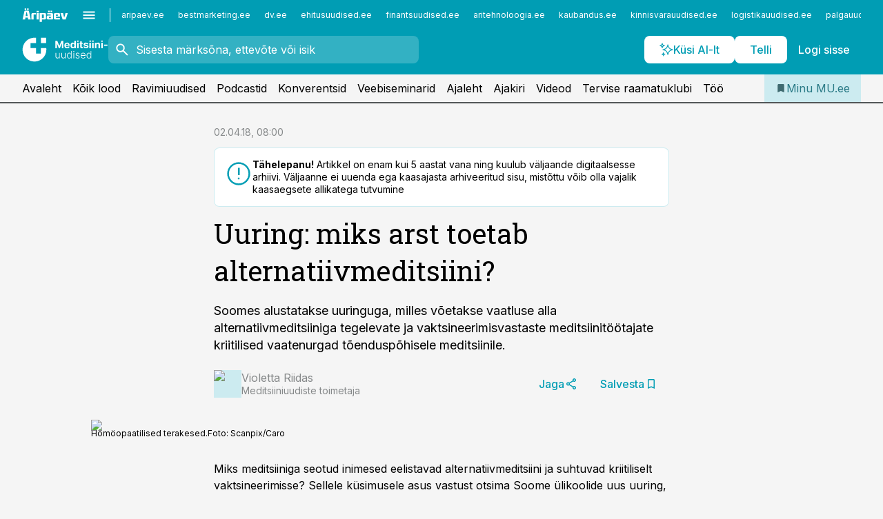

--- FILE ---
content_type: text/html; charset=utf-8
request_url: https://www.mu.ee/uudised/2018/04/02/uuring-miks-arst-toetab-alternatiivmeditsiini
body_size: 57426
content:
<!DOCTYPE html><html lang="et" class="__variable_d9b83d __variable_1afa06"><head><meta charSet="utf-8"/><meta name="viewport" content="width=device-width, initial-scale=1, minimum-scale=1, maximum-scale=5, viewport-fit=cover, user-scalable=yes"/><link rel="preload" href="/_next/static/media/21350d82a1f187e9-s.p.woff2" as="font" crossorigin="" type="font/woff2"/><link rel="preload" href="/_next/static/media/9f0283fb0a17d415-s.p.woff2" as="font" crossorigin="" type="font/woff2"/><link rel="preload" href="/_next/static/media/a88c13d5f58b71d4-s.p.woff2" as="font" crossorigin="" type="font/woff2"/><link rel="preload" href="/_next/static/media/e4af272ccee01ff0-s.p.woff2" as="font" crossorigin="" type="font/woff2"/><link rel="preload" as="image" imageSrcSet="https://static-img.aripaev.ee/?type=preview&amp;uuid=bad52452-e76b-5b95-852b-a351a01206c2&amp;width=48&amp;q=75 1x, https://static-img.aripaev.ee/?type=preview&amp;uuid=bad52452-e76b-5b95-852b-a351a01206c2&amp;width=96&amp;q=75 2x" fetchPriority="high"/><link rel="preload" as="image" imageSrcSet="https://static-img.aripaev.ee/?type=preview&amp;uuid=a139ba36-6552-58a0-9cf0-595a1c7844e2&amp;width=640&amp;q=70 640w, https://static-img.aripaev.ee/?type=preview&amp;uuid=a139ba36-6552-58a0-9cf0-595a1c7844e2&amp;width=750&amp;q=70 750w, https://static-img.aripaev.ee/?type=preview&amp;uuid=a139ba36-6552-58a0-9cf0-595a1c7844e2&amp;width=828&amp;q=70 828w, https://static-img.aripaev.ee/?type=preview&amp;uuid=a139ba36-6552-58a0-9cf0-595a1c7844e2&amp;width=1080&amp;q=70 1080w, https://static-img.aripaev.ee/?type=preview&amp;uuid=a139ba36-6552-58a0-9cf0-595a1c7844e2&amp;width=1200&amp;q=70 1200w, https://static-img.aripaev.ee/?type=preview&amp;uuid=a139ba36-6552-58a0-9cf0-595a1c7844e2&amp;width=1920&amp;q=70 1920w, https://static-img.aripaev.ee/?type=preview&amp;uuid=a139ba36-6552-58a0-9cf0-595a1c7844e2&amp;width=2048&amp;q=70 2048w, https://static-img.aripaev.ee/?type=preview&amp;uuid=a139ba36-6552-58a0-9cf0-595a1c7844e2&amp;width=3840&amp;q=70 3840w" imageSizes="(min-width: 1px) 100vw, 100vw" fetchPriority="high"/><link rel="stylesheet" href="/_next/static/css/193ca727a39148d1.css" data-precedence="next"/><link rel="stylesheet" href="/_next/static/css/52723f30e92eee9f.css" data-precedence="next"/><link rel="stylesheet" href="/_next/static/css/364ab38700cab676.css" data-precedence="next"/><link rel="stylesheet" href="/_next/static/css/ef69ab996cc4ef43.css" data-precedence="next"/><link rel="stylesheet" href="/_next/static/css/cfa60dcf5cbd8547.css" data-precedence="next"/><link rel="stylesheet" href="/_next/static/css/2001c5ecabd226f0.css" data-precedence="next"/><link rel="stylesheet" href="/_next/static/css/f53fc1951aefa4e6.css" data-precedence="next"/><link rel="stylesheet" href="/_next/static/css/015ada6ba5fe6a03.css" data-precedence="next"/><link rel="stylesheet" href="/_next/static/css/0f180bd48b9a8a37.css" data-precedence="next"/><link rel="stylesheet" href="/_next/static/css/7cddf85bca64a21f.css" data-precedence="next"/><link rel="stylesheet" href="/_next/static/css/3b3c900c8201ff34.css" data-precedence="next"/><link rel="stylesheet" href="/_next/static/css/8bd7863d921ec434.css" data-precedence="next"/><link rel="stylesheet" href="/_next/static/css/029d5fff5a79fb66.css" data-precedence="next"/><link rel="stylesheet" href="/_next/static/css/145cb3986e47692b.css" data-precedence="next"/><link rel="stylesheet" href="/_next/static/css/abeee01cf18e9b20.css" data-precedence="next"/><link rel="stylesheet" href="/_next/static/css/0e1bc87536d60fd1.css" data-precedence="next"/><link rel="stylesheet" href="/_next/static/css/e4a1f3f4cc1a1330.css" data-precedence="next"/><link rel="stylesheet" href="/_next/static/css/8c6658ca32352202.css" data-precedence="next"/><link rel="preload" as="script" fetchPriority="low" href="/_next/static/chunks/webpack-bb5e6ef551ab2fb7.js"/><script src="/_next/static/chunks/fd9d1056-10e5c93cd413df2f.js" async=""></script><script src="/_next/static/chunks/396464d2-87a25291feed4e3c.js" async=""></script><script src="/_next/static/chunks/7049-f73b85a2adefcf0b.js" async=""></script><script src="/_next/static/chunks/main-app-d6b14959853fa552.js" async=""></script><script src="/_next/static/chunks/aaea2bcf-18d09baeed62d53d.js" async=""></script><script src="/_next/static/chunks/5910-f5efdbfb510c5f6a.js" async=""></script><script src="/_next/static/chunks/5342-19ba4bc98a916bcc.js" async=""></script><script src="/_next/static/chunks/1226-117b1197ddf7aad9.js" async=""></script><script src="/_next/static/chunks/7588-2e36b3a9911aa655.js" async=""></script><script src="/_next/static/chunks/app/global-error-20303be09b9714b7.js" async=""></script><script src="/_next/static/chunks/5878-1525aeac28fcdf88.js" async=""></script><script src="/_next/static/chunks/4075-c93ea2025da5b6a7.js" async=""></script><script src="/_next/static/chunks/5434-828496ffa0f86d7a.js" async=""></script><script src="/_next/static/chunks/1652-56bf1ce5ade1c9ac.js" async=""></script><script src="/_next/static/chunks/7562-5f4fd1388f43b505.js" async=""></script><script src="/_next/static/chunks/7380-318bba68fdea191f.js" async=""></script><script src="/_next/static/chunks/3295-35b1a9d555f9b7bf.js" async=""></script><script src="/_next/static/chunks/7131-78f3e1231e69c364.js" async=""></script><script src="/_next/static/chunks/7492-a181da6c137f390e.js" async=""></script><script src="/_next/static/chunks/7560-4b31aa12143c3a83.js" async=""></script><script src="/_next/static/chunks/app/%5BchannelId%5D/%5Baccess%5D/layout-8ea0d43f1f74f55d.js" async=""></script><script src="/_next/static/chunks/ca377847-5847564181f9946f.js" async=""></script><script src="/_next/static/chunks/6989-725cd192b49ac8b8.js" async=""></script><script src="/_next/static/chunks/7126-f955765d6cea943c.js" async=""></script><script src="/_next/static/chunks/4130-ed04dcb36842f70f.js" async=""></script><script src="/_next/static/chunks/7940-32f152e534110b79.js" async=""></script><script src="/_next/static/chunks/3390-97ccb0b5027fbdb6.js" async=""></script><script src="/_next/static/chunks/4398-b011a1211a61352c.js" async=""></script><script src="/_next/static/chunks/304-f74bbe78ef63ddd8.js" async=""></script><script src="/_next/static/chunks/9860-bc3912166b054a3b.js" async=""></script><script src="/_next/static/chunks/app/%5BchannelId%5D/%5Baccess%5D/internal/article/%5B...slug%5D/page-f0376f1cae323c1c.js" async=""></script><script src="/_next/static/chunks/app/%5BchannelId%5D/%5Baccess%5D/error-9e9a1caedd0e0db1.js" async=""></script><script src="/_next/static/chunks/app/%5BchannelId%5D/%5Baccess%5D/not-found-0f9f27357115a493.js" async=""></script><link rel="preload" href="https://log-in.aripaev.ee/index.js" as="script"/><meta name="theme-color" content="#009DB4"/><meta name="color-scheme" content="only light"/><title>Uuring: miks arst toetab alternatiivmeditsiini?</title><meta name="description" content="Uuring: miks arst toetab alternatiivmeditsiini?. Soomes alustatakse uuringuga, milles võetakse vaatluse alla alternatiivmeditsiiniga tegelevate ja vaktsineerimisvastaste meditsiinitöötajate kriitilised vaatenurgad tõenduspõhisele meditsiinile.  ."/><link rel="manifest" href="/manifest/meditsiin.json" crossorigin="use-credentials"/><link rel="canonical" href="https://www.mu.ee/uudised/2018/04/02/uuring-miks-arst-toetab-alternatiivmeditsiini"/><meta name="format-detection" content="telephone=no, address=no, email=no"/><meta name="apple-mobile-web-app-capable" content="yes"/><meta name="apple-mobile-web-app-title" content="Meditsiiniuudised"/><link href="/favicons/meditsiin/apple-touch-startup-image-768x1004.png" rel="apple-touch-startup-image"/><link href="/favicons/meditsiin/apple-touch-startup-image-1536x2008.png" media="(device-width: 768px) and (device-height: 1024px)" rel="apple-touch-startup-image"/><meta name="apple-mobile-web-app-status-bar-style" content="black-translucent"/><meta property="og:title" content="Uuring: miks arst toetab alternatiivmeditsiini?"/><meta property="og:description" content="Uuring: miks arst toetab alternatiivmeditsiini?. Soomes alustatakse uuringuga, milles võetakse vaatluse alla alternatiivmeditsiiniga tegelevate ja vaktsineerimisvastaste meditsiinitöötajate kriitilised vaatenurgad tõenduspõhisele meditsiinile.  ."/><meta property="og:url" content="https://www.mu.ee/uudised/2018/04/02/uuring-miks-arst-toetab-alternatiivmeditsiini"/><meta property="og:site_name" content="Meditsiiniuudised"/><meta property="og:locale" content="et_EE"/><meta property="og:image" content="https://static-img.aripaev.ee/?type=preview&amp;uuid=a139ba36-6552-58a0-9cf0-595a1c7844e2&amp;width=1200&amp;q=85"/><meta property="og:image:width" content="1200"/><meta property="og:type" content="website"/><meta name="twitter:card" content="summary_large_image"/><meta name="twitter:site" content="@aripaev_ee"/><meta name="twitter:creator" content="@aripaev_ee"/><meta name="twitter:title" content="Uuring: miks arst toetab alternatiivmeditsiini?"/><meta name="twitter:description" content="Uuring: miks arst toetab alternatiivmeditsiini?. Soomes alustatakse uuringuga, milles võetakse vaatluse alla alternatiivmeditsiiniga tegelevate ja vaktsineerimisvastaste meditsiinitöötajate kriitilised vaatenurgad tõenduspõhisele meditsiinile.  ."/><meta name="twitter:image" content="https://static-img.aripaev.ee/?type=preview&amp;uuid=a139ba36-6552-58a0-9cf0-595a1c7844e2&amp;width=1200&amp;q=85"/><meta name="twitter:image:width" content="1200"/><link rel="shortcut icon" href="/favicons/meditsiin/favicon.ico"/><link rel="icon" href="/favicons/meditsiin/favicon.ico"/><link rel="apple-touch-icon" href="/favicons/meditsiin/apple-touch-icon-180x180.png"/><link rel="apple-touch-icon-precomposed" href="/favicons/meditsiin/apple-touch-icon-180x180.png"/><meta name="next-size-adjust"/><script src="/_next/static/chunks/polyfills-42372ed130431b0a.js" noModule=""></script></head><body><script>(self.__next_s=self.__next_s||[]).push([0,{"children":"\n        window.nativeEvents = [];\n        window.nativeListeners = [];\n        window.addEventListener('aripaev.ee:nativeApiAttached', (e) => {\n          window.nativeEvents.push(e);\n          window.nativeListeners.forEach((l) => l(e));\n        });\n        window.addNativeListener = (listener) => {\n          window.nativeListeners.push(listener);\n          window.nativeEvents.forEach((e) => listener(e));\n        };\n      ","id":"__native_attach"}])</script><style type="text/css">:root:root {
    --theme: meditsiin;

    --color-primary-10: #f2fafb;
    --color-primary-50: #e5f5f7;
    --color-primary-100: #ccebf0;
    --color-primary-200: #b2e1e8;
    --color-primary-300: #99d8e1;
    --color-primary-400: #7fced9;
    --color-primary-500: #009DB4;
    --color-primary-600: #158b9d;
    --color-primary-700: #2a7a86;
    --color-primary-800: #3e696f;
    --color-primary-900: #535758;

    --color-neutral-100: #edeeee;
    --color-neutral-200: #ddddde;
    --color-neutral-300: #cbcccd;
    --color-neutral-400: #babcbc;
    --color-neutral-500: #a9abab;
    --color-neutral-600: #989a9b;
    --color-neutral-700: #86898a;
    --color-neutral-800: #757979;
    --color-neutral-900: #535758;

    --color-primary: #009DB4;
    --color-secondary: #535758;

    --site-bg: #F5F5F5;
    --site-bg-original: #F5F5F5;

    --color-text: #000000;
}
</style><div id="login-container"></div><div id="__next"><div class="styles_site-hat__KmxJ_"><div class="styles_site-hat__inner__NT2Fd"><div id="Panorama_1" class="styles_site-hat__ad-slot__6OIXn"></div></div></div><div class="styles_header__sentinel-pre__ZLTsJ"></div><div class="styles_header__4AYpa"><b></b><div class="styles_header__wrap1__C6qUJ"><div class="styles_header__wrap2__vgkJ1"><div class="styles_header__main__4NeBW"><div class="styles_header__main__limiter__1bF8W"><div class="styles_sites__MzlGA styles_hidden__CEocJ"><div class="styles_sites__global__0voAr"><a href="https://www.aripaev.ee" target="_blank" rel="noopener noreferrer"><svg xmlns="http://www.w3.org/2000/svg" height="20" width="67" class="icon logotype-aripaev" viewBox="0 0 512 155"><path fill="#d61e1f" d="M43.18 1.742H25.822v17.917H43.18zm21.86 124.857-4.1-22.295H34.283l-3.977 22.295H1.974l19.33-88.048c2.25-10.153 5.077-11.567 16.643-11.567H58.55c11.846 0 13.817.855 16.224 11.706l19.33 87.908zM50.507 44.762h-5.792l-7.746 41.625h21.249zm18.771-43.02H51.92v17.917h17.358zM306.626 27.3h-17.358v17.916h17.358zm26.117 0h-17.359v17.916h17.359zm-206.05 42.864V126.6h-25.959V71.28c0-10.851 5.076-17.759 17.917-17.759h32.309v16.643zm32.344-23.43V28.399h26.168v18.335zm26.168 79.866h-26.168V53.503h26.168zm62.594.001h-27.651v26.657h-25.68V53.521h53.61c12.84 0 17.777 6.629 17.777 17.917v37.229c0 11.863-5.076 17.934-18.056 17.934m-7.903-56.576h-19.888v39.915h19.888zm93.508 56.576s-17.636.279-21.3.279-21.162-.279-21.162-.279c-11.287-.157-17.638-5.513-17.638-17.934v-9.735c0-15.23 9.735-17.62 17.777-17.62h27.791V69.449h-39.357V53.521h47.539c14.671 0 17.778 8.88 17.778 17.62v39.793c0 11.846-3.49 15.509-11.429 15.701zM319.31 96.019h-20.935v14.707h20.935zm59.664-.611v13.573h41.066v17.62h-49.109c-14.671 0-17.759-9.752-17.759-17.777V72.188c0-11.845 5.774-18.475 17.618-18.614 0 0 13.958-.297 17.638-.297 3.683 0 17.445.297 17.445.297 12.424.14 17.36 6.193 17.36 17.76v24.127h-44.258zm18.35-26.552h-18.492v16.922h18.492zm88.714 57.727h-34.003l-23.987-73.079h28.227l12.682 50.086h2.13l12.682-50.086h26.257z" class="logotype"></path></svg></a><button title="Ava menüü" type="button"><svg fill="none" xmlns="http://www.w3.org/2000/svg" height="20" width="20" class="icon menu" viewBox="0 0 20 20"><path fill="#2D0606" d="M3 14.5V13h14v1.5zm0-3.75v-1.5h14v1.5zM3 7V5.5h14V7z"></path></svg></button></div><div class="styles_sites__main__Z77Aw"><ul class="styles_sites__list__ue3ny"><li class=""><a href="https://www.aripaev.ee?utm_source=mu.ee&amp;utm_medium=pais" target="_blank" draggable="false" rel="noopener noreferrer">aripaev.ee</a></li><li class=""><a href="https://bestmarketing.ee?utm_source=mu.ee&amp;utm_medium=pais" target="_blank" draggable="false" rel="noopener noreferrer">bestmarketing.ee</a></li><li class=""><a href="https://www.dv.ee?utm_source=mu.ee&amp;utm_medium=pais" target="_blank" draggable="false" rel="noopener noreferrer">dv.ee</a></li><li class=""><a href="https://www.ehitusuudised.ee?utm_source=mu.ee&amp;utm_medium=pais" target="_blank" draggable="false" rel="noopener noreferrer">ehitusuudised.ee</a></li><li class=""><a href="https://www.finantsuudised.ee?utm_source=mu.ee&amp;utm_medium=pais" target="_blank" draggable="false" rel="noopener noreferrer">finantsuudised.ee</a></li><li class=""><a href="https://www.aritehnoloogia.ee?utm_source=mu.ee&amp;utm_medium=pais" target="_blank" draggable="false" rel="noopener noreferrer">aritehnoloogia.ee</a></li><li class=""><a href="https://www.kaubandus.ee?utm_source=mu.ee&amp;utm_medium=pais" target="_blank" draggable="false" rel="noopener noreferrer">kaubandus.ee</a></li><li class=""><a href="https://www.kinnisvarauudised.ee?utm_source=mu.ee&amp;utm_medium=pais" target="_blank" draggable="false" rel="noopener noreferrer">kinnisvarauudised.ee</a></li><li class=""><a href="https://www.logistikauudised.ee?utm_source=mu.ee&amp;utm_medium=pais" target="_blank" draggable="false" rel="noopener noreferrer">logistikauudised.ee</a></li><li class=""><a href="https://www.palgauudised.ee?utm_source=mu.ee&amp;utm_medium=pais" target="_blank" draggable="false" rel="noopener noreferrer">palgauudised.ee</a></li><li class=""><a href="https://www.personaliuudised.ee?utm_source=mu.ee&amp;utm_medium=pais" target="_blank" draggable="false" rel="noopener noreferrer">personaliuudised.ee</a></li><li class=""><a href="https://www.pollumajandus.ee?utm_source=mu.ee&amp;utm_medium=pais" target="_blank" draggable="false" rel="noopener noreferrer">pollumajandus.ee</a></li><li class=""><a href="https://www.raamatupidaja.ee?utm_source=mu.ee&amp;utm_medium=pais" target="_blank" draggable="false" rel="noopener noreferrer">raamatupidaja.ee</a></li><li class=""><a href="https://www.toostusuudised.ee?utm_source=mu.ee&amp;utm_medium=pais" target="_blank" draggable="false" rel="noopener noreferrer">toostusuudised.ee</a></li><li class=""><a href="https://www.imelineajalugu.ee?utm_source=mu.ee&amp;utm_medium=pais" target="_blank" draggable="false" rel="noopener noreferrer">imelineajalugu.ee</a></li><li class=""><a href="https://www.imelineteadus.ee?utm_source=mu.ee&amp;utm_medium=pais" target="_blank" draggable="false" rel="noopener noreferrer">imelineteadus.ee</a></li><li class=""><a href="https://www.kalastaja.ee?utm_source=mu.ee&amp;utm_medium=pais" target="_blank" draggable="false" rel="noopener noreferrer">kalastaja.ee</a></li></ul></div></div><div class="styles_header__row__tjBlC"><a class="styles_header__logo__LPFzl" href="/"><img alt="Meditsiiniuudised" loading="lazy" width="120" height="40" decoding="async" data-nimg="1" style="color:transparent" src="https://ap-cms-images.ap3.ee/meditsiini-uudised_valge.svg"/></a><form class="styles_search___9_Xy"><span class="styles_search__icon__adECE"><svg fill="none" xmlns="http://www.w3.org/2000/svg" height="24" width="24" class="icon search" viewBox="0 0 25 24"><path fill="#fff" d="m20.06 21-6.3-6.3q-.75.6-1.724.95-.975.35-2.075.35-2.725 0-4.613-1.887Q3.461 12.225 3.461 9.5t1.887-4.612T9.961 3t4.612 1.888T16.461 9.5a6.1 6.1 0 0 1-1.3 3.8l6.3 6.3zm-10.1-7q1.875 0 3.188-1.312T14.461 9.5t-1.313-3.187T9.961 5 6.773 6.313 5.461 9.5t1.312 3.188T9.961 14"></path></svg></span><input type="text" autoComplete="off" placeholder="Sisesta märksõna, ettevõte või isik" title="Sisesta märksõna, ettevõte või isik" name="keyword" value=""/><button class="styles_search__clear__gU1eY" disabled="" title="Puhasta otsing" type="button"><svg fill="none" xmlns="http://www.w3.org/2000/svg" height="24" width="24" class="icon close" viewBox="0 0 25 24"><path fill="#fff" d="m6.86 19-1.4-1.4 5.6-5.6-5.6-5.6L6.86 5l5.6 5.6 5.6-5.6 1.4 1.4-5.6 5.6 5.6 5.6-1.4 1.4-5.6-5.6z"></path></svg></button></form><div class="styles_header__buttons__HTvoj"><span class="styles_button___Dvql styles_size-default___f8ln styles_theme-white-primary__wwdx4" draggable="false"><a class="styles_button__element__i6R1c" target="_self" href="/ai-otsing"><span class="styles_button__inner__av3c_"><svg xmlns="http://www.w3.org/2000/svg" height="20" width="20" class="icon styles_button__icon__ab5nT ai" viewBox="0 0 512 512"><path fill="#fff" d="M310.043 132.67c12.118 32.932 26.173 58.426 46.916 79.172 20.745 20.748 46.243 34.809 79.17 46.931-32.926 12.118-58.422 26.175-79.162 46.918-20.742 20.744-34.799 46.246-46.921 79.182-12.127-32.938-26.188-58.434-46.937-79.178-20.745-20.739-46.251-34.798-79.183-46.92 32.94-12.126 58.44-26.188 79.188-46.935 20.746-20.746 34.808-46.249 46.93-79.171m.004-73.14c-5.256 0-9.837 3.513-11.243 8.572-33.39 120.887-58.545 146.041-179.434 179.434-5.059 1.405-8.572 6.015-8.572 11.243 0 5.256 3.513 9.837 8.572 11.243 120.887 33.39 146.041 58.517 179.434 179.406 1.405 5.059 6.015 8.572 11.243 8.572 5.256 0 9.837-3.513 11.243-8.572 33.39-120.887 58.517-146.041 179.406-179.406 5.059-1.405 8.572-6.015 8.572-11.243 0-5.256-3.513-9.837-8.572-11.243-120.887-33.39-146.041-58.545-179.406-179.434-1.405-5.059-6.015-8.572-11.243-8.572m-208.13 12.877c4.16 7.493 8.981 14.068 14.883 19.97 5.9 5.9 12.473 10.72 19.962 14.879-7.489 4.159-14.061 8.98-19.963 14.884-5.9 5.902-10.718 12.475-14.878 19.966-4.159-7.487-8.98-14.06-14.882-19.96s-12.475-10.718-19.966-14.878c7.487-4.159 14.06-8.98 19.96-14.882 5.903-5.904 10.724-12.483 14.885-19.979m-.003-64.329c-5.256 0-9.837 3.513-11.243 8.572-15.093 54.639-24.734 64.307-79.37 79.37-5.059 1.405-8.572 6.015-8.572 11.243 0 5.256 3.513 9.837 8.572 11.243 54.639 15.093 64.307 24.734 79.37 79.37 1.405 5.059 6.015 8.572 11.243 8.572 5.256 0 9.837-3.513 11.243-8.572 15.093-54.639 24.734-64.307 79.37-79.37 5.059-1.405 8.572-6.015 8.572-11.243 0-5.256-3.513-9.837-8.572-11.243-54.639-15.093-64.279-24.734-79.37-79.37-1.405-5.059-6.015-8.572-11.243-8.572m43.845 407.999a76 76 0 0 0 5.697 6.377 76 76 0 0 0 6.391 5.711 76 76 0 0 0-6.38 5.7 76 76 0 0 0-5.711 6.391 76 76 0 0 0-5.7-6.38 76 76 0 0 0-6.387-5.708 76 76 0 0 0 6.385-5.705 76 76 0 0 0 5.705-6.385m-.003-63.671c-3.206 0-6 2.143-6.857 5.229-11.966 43.373-20.298 51.704-63.672 63.672A7.134 7.134 0 0 0 70 428.164c0 3.206 2.143 6 5.229 6.857 43.373 11.966 51.704 20.315 63.672 63.672a7.134 7.134 0 0 0 6.857 5.229c3.206 0 6-2.143 6.857-5.229 11.966-43.373 20.315-51.704 63.672-63.672a7.134 7.134 0 0 0 5.229-6.857c0-3.206-2.143-6-5.229-6.857-43.373-11.966-51.704-20.315-63.672-63.672a7.134 7.134 0 0 0-6.857-5.229"></path></svg><span class="styles_button__text__0QAzX"><span class="styles_button__text__row__ZW9Cl">Küsi AI-lt</span></span></span></a></span><span class="styles_button___Dvql styles_size-default___f8ln styles_theme-white-primary__wwdx4" draggable="false"><a class="styles_button__element__i6R1c" target="_blank" rel="noopener noreferrer" href="https://kampaania.aripaev.ee/telli-meditsiiniuudised/?utm_source=mu.ee&amp;utm_medium=telli"><span class="styles_button__inner__av3c_"><span class="styles_button__text__0QAzX"><span class="styles_button__text__row__ZW9Cl">Telli</span></span></span></a></span><span class="styles_button___Dvql styles_size-default___f8ln styles_theme-white-transparent__3xBw8" draggable="false"><button class="styles_button__element__i6R1c" type="button"><span class="styles_button__inner__av3c_"><span class="styles_button__text__0QAzX"><span class="styles_button__text__row__ZW9Cl">Logi sisse</span></span></span></button></span></div></div></div><div class="styles_burger-menu__NxbcX" inert=""><div class="styles_burger-menu__inner__G_A7a"><div class="styles_burger-menu__limiter__Z8WPT"><ul class="styles_burger-menu__sections__WMdfc"><li><div class="styles_burger-menu__title__FISxC">Arstlikud erialateemad</div><ul class="styles_burger-menu__sections__links__erXEP styles_split__ABuE1"><li><a target="_self" href="/tc/astma">Astma</a></li><li><a target="_self" href="/tc/dermatoveneroloogia">Dermatoveneroloogia</a></li><li><a target="_self" href="/tc/diabeet">Diabeet</a></li><li><a target="_self" href="/tc/endokrinoloogia">Endokrinoloogia</a></li><li><a target="_self" href="/tc/gastroenteroloogia">Gastroenteroloogia</a></li><li><a target="_self" href="/tc/geneetika">Geneetika</a></li><li><a target="_self" href="/tc/geriaatria">Geriaatria</a></li><li><a target="_self" href="/tc/haavaravi">Haavaravi</a></li><li><a target="_self" href="/tc/hematoloogia">Hematoloogia</a></li><li><a target="_self" href="/tc/infektsioonhaigused">Infektsioonhaigused</a></li><li><a target="_self" href="/tc/kardioloogia">Kardioloogia</a></li><li><a target="_self" href="/tc/kirurgia">Kirurgia</a></li><li><a target="_self" href="/tc/naistehaigused">Naistehaigused</a></li><li><a target="_self" href="/tc/nefroloogia">Nefroloogia</a></li><li><a target="_self" href="/tc/oftalmoloogia">Oftalmoloogia</a></li><li><a target="_self" href="/tc/onkoloogia">Onkoloogia</a></li><li><a target="_self" href="/tc/ortopeedia">Ortopeedia</a></li><li><a target="_self" href="/tc/osteoporoos">Osteoporoos</a></li><li><a target="_self" href="/tc/pediaatria">Pediaatria</a></li><li><a target="_self" href="/tc/psuhhiaatria">Psühhiaatria</a></li><li><a target="_self" href="/tc/pulmonoloogia">Pulmonoloogia</a></li><li><a target="_self" href="/tc/reumatoloogia">Reumatoloogia</a></li><li><a target="_self" href="/tc/stomatoloogia">Stomatoloogia</a></li><li><a target="_self" href="/tc/uroloogia">Uroloogia</a></li><li><a target="_self" href="/tc/vaktsineerimine">Vaktsineerimine</a></li></ul></li><li><div class="styles_burger-menu__title__FISxC">Teenused ja tooted</div><ul class="styles_burger-menu__sections__links__erXEP"><li><a target="_blank" rel="noopener noreferrer" href="https://pood.aripaev.ee/kategooria/konverentsid?utm_source=mu.ee&amp;utm_medium=menu">Konverentsid</a></li><li><a target="_blank" rel="noopener noreferrer" href="https://pood.aripaev.ee/kategooria/koolitused?utm_source=mu.ee&amp;utm_medium=menu">Koolitused</a></li><li><a target="_blank" rel="noopener noreferrer" href="https://pood.aripaev.ee/kategooria/raamatud?utm_source=mu.ee&amp;utm_medium=menu">Raamatud</a></li><li><a target="_blank" rel="noopener noreferrer" href="https://pood.aripaev.ee/kategooria/teabevara?utm_source=mu.ee&amp;utm_medium=menu">Teabevara</a></li><li><a target="_blank" rel="noopener noreferrer" href="https://pood.aripaev.ee/kategooria/ajakirjad?utm_source=mu.ee&amp;utm_medium=menu">Ajakirjad</a></li><li><a target="_blank" rel="noopener noreferrer" href="https://pood.aripaev.ee?utm_source=mu.ee&amp;utm_medium=menu">E-pood</a></li><li><a target="_blank" rel="noopener noreferrer" href="https://infopank.ee?utm_source=mu.ee&amp;utm_medium=menu">Infopank</a></li></ul></li></ul><div class="styles_burger-menu__sidebar__8mwqb"><ul class="styles_burger-menu__sidebar__links__ZKDyD"><li><a target="_blank" rel="noopener noreferrer" href="https://www.aripaev.ee/turunduslahendused">Reklaam</a></li><li><a target="_self" href="/c/cm">Sisuturundus</a></li><li><a target="_blank" rel="noopener noreferrer" href="https://firma.aripaev.ee/tule-toole/">Tööpakkumised</a></li><li><a target="_blank" rel="noopener noreferrer" href="https://firma.aripaev.ee/">Äripäevast</a></li></ul><ul class="styles_buttons__V_M5V styles_layout-vertical-wide__kH_p0"><li class="styles_primary__BaQ9R"><span class="styles_button___Dvql styles_size-default___f8ln styles_theme-primary__JLG_x" draggable="false"><a class="styles_button__element__i6R1c" target="_blank" rel="noopener noreferrer" href="https://iseteenindus.aripaev.ee"><span class="styles_button__inner__av3c_"><span class="styles_button__text__0QAzX"><span class="styles_button__text__row__ZW9Cl">Iseteenindus</span></span></span></a></span></li><li class="styles_primary__BaQ9R"><span class="styles_button___Dvql styles_size-default___f8ln styles_theme-default__ea1gN" draggable="false"><a class="styles_button__element__i6R1c" target="_blank" rel="noopener noreferrer" href="https://kampaania.aripaev.ee/telli-meditsiiniuudised/?utm_source=mu.ee&amp;utm_medium=telli"><span class="styles_button__inner__av3c_"><span class="styles_button__text__0QAzX"><span class="styles_button__text__row__ZW9Cl">Telli Meditsiiniuudised</span></span></span></a></span></li></ul></div></div></div></div></div><div class="styles_header__menu__7U_6k"><div class="styles_header__menu__holder__mDgQf"><a class="styles_header__menu__logo__XcB29" draggable="false" href="/"><img alt="Meditsiiniuudised" loading="lazy" width="120" height="40" decoding="async" data-nimg="1" style="color:transparent" src="https://ap-cms-images.ap3.ee/meditsiini-uudised_valge.svg"/></a><div class="styles_header__menu__scroller__KG1tj"><ul class="styles_header__menu__items___1xQ5"><li><a aria-current="false" target="_self" draggable="false" href="/">Avaleht</a></li><li><a aria-current="false" target="_self" draggable="false" href="/search?channels=meditsiin">Kõik lood</a></li><li><a aria-current="false" target="_self" draggable="false" href="/c/medicinenews">Ravimiuudised</a></li><li><a aria-current="false" target="_self" draggable="false" href="/saatesarjad">Podcastid</a></li><li><a aria-current="false" target="_blank" rel="noopener noreferrer" draggable="false" href="https://pood.aripaev.ee/kategooria/konverentsid?categories=23&amp;filter=future&amp;utm_source=mu.ee&amp;utm_medium=konverentsid">Konverentsid</a></li><li><a aria-current="false" target="_blank" rel="noopener noreferrer" draggable="false" href="https://pood.aripaev.ee/kategooria/veebiseminarid?filter=future&amp;categories=78&amp;utm_source=mu.ee&amp;utm_medium=veebiseminarid">Veebiseminarid</a></li><li><a aria-current="false" target="_self" draggable="false" href="/c/paper">Ajaleht</a></li><li><a aria-current="false" target="_self" draggable="false" href="/c/magazine">Ajakiri</a></li><li><a aria-current="false" target="_blank" rel="noopener noreferrer" draggable="false" href="https://videokogu.aripaev.ee/topics/4?utm_source=mu.ee&amp;utm_medium=videoteek">Videod</a></li><li><a aria-current="false" target="_blank" rel="noopener noreferrer" draggable="false" href="https://kampaania.aripaev.ee/terviseraamatute-klubi/">Tervise raamatuklubi</a></li><li><a aria-current="false" target="_self" draggable="false" href="/c/jobs">Töö</a></li></ul></div><a class="styles_header__menu__bookmarks__qWw9R" aria-current="false" draggable="false" href="/minu-uudisvoog"><svg fill="none" xmlns="http://www.w3.org/2000/svg" height="16" width="16" class="icon bookmark-filled" viewBox="0 0 24 24"><path fill="#2D0606" d="M5 21V5q0-.824.588-1.412A1.93 1.93 0 0 1 7 3h10q.824 0 1.413.587Q19 4.176 19 5v16l-7-3z"></path></svg><span>Minu MU.ee</span></a></div></div></div></div></div><div class="styles_header__sentinel-post__lzp4A"></div><div class="styles_burger-menu__backdrop__1nrUr" tabindex="0" role="button" aria-pressed="true" title="Sulge"></div><div class="styles_header__mock__CpuN_"></div><div class="styles_body__KntQX"><div class="styles_block__x9tSr styles_theme-default__YFZfY styles_width-article__aCVgk"><div class="styles_hero__qEXNs styles_layout-default__BGcal styles_theme-default__1lqCZ styles_has-image__ILhtv"><div class="styles_hero__limiter__m_kBo"><div class="styles_hero__heading__UH2zp"><div class="styles_page-header__UZ3dH"><div class="styles_page-header__back__F3sNN"><span class="styles_button___Dvql styles_size-default___f8ln styles_theme-transparent__V6plv" draggable="false"><button class="styles_button__element__i6R1c" type="button"><span class="styles_button__inner__av3c_"><svg fill="none" xmlns="http://www.w3.org/2000/svg" height="20" width="20" class="icon styles_button__icon__ab5nT arrow-back" viewBox="0 0 20 20"><path fill="#2D0606" d="m12 18-8-8 8-8 1.417 1.417L6.833 10l6.584 6.583z"></path></svg><span class="styles_button__text__0QAzX"><span class="styles_button__text__row__ZW9Cl">Tagasi</span></span></span></button></span></div><div class="styles_page-header__headline__160BU"><div class="styles_page-header__headline__info__WB6e3"><ul class="styles_page-header__meta__DMVKe"><li>02.04.18, 08:00</li></ul></div><div class="styles_callout__GbgpZ styles_intent-outdated__7JYYz"><div class="styles_callout__inner__P1xpS"><svg fill="none" xmlns="http://www.w3.org/2000/svg" height="24" width="24" class="icon styles_callout__icon___Fuj_ error" viewBox="0 0 48 48"><path fill="#C4342D" d="M24 34q.7 0 1.175-.474t.475-1.175-.474-1.176A1.6 1.6 0 0 0 24 30.7q-.701 0-1.176.474a1.6 1.6 0 0 0-.475 1.175q0 .701.474 1.176T24 34m-1.35-7.65h3V13.7h-3zM24.013 44q-4.137 0-7.775-1.575t-6.363-4.3-4.3-6.367T4 23.975t1.575-7.783 4.3-6.342 6.367-4.275T24.025 4t7.783 1.575T38.15 9.85t4.275 6.35T44 23.987t-1.575 7.775-4.275 6.354q-2.7 2.715-6.35 4.3T24.013 44m.012-3q7.075 0 12.025-4.975T41 23.975 36.06 11.95 24 7q-7.05 0-12.025 4.94T7 24q0 7.05 4.975 12.025T24.025 41"></path></svg><div class="styles_callout__text__cYyr4"><div><b>Tähelepanu!</b> Artikkel on enam kui 5 aastat vana ning kuulub väljaande digitaalsesse arhiivi. Väljaanne ei uuenda ega kaasajasta arhiveeritud sisu, mistõttu võib olla vajalik kaasaegsete allikatega tutvumine</div></div></div></div><h1>Uuring: miks arst toetab alternatiivmeditsiini?</h1></div></div></div><div class="styles_hero__main__FNdan"><div class="styles_hero__description__1SGae">Soomes alustatakse uuringuga, milles võetakse vaatluse alla alternatiivmeditsiiniga tegelevate ja vaktsineerimisvastaste meditsiinitöötajate kriitilised vaatenurgad tõenduspõhisele meditsiinile. </div><div class="styles_hero__article-tools__jStYE"><ul class="styles_hero__authors__jpHLE styles_single__zcqUq"><li><a href="/a/violetta-riidas"><img alt="Violetta Riidas" fetchPriority="high" width="40" height="40" decoding="async" data-nimg="1" style="color:transparent" srcSet="https://static-img.aripaev.ee/?type=preview&amp;uuid=bad52452-e76b-5b95-852b-a351a01206c2&amp;width=48&amp;q=75 1x, https://static-img.aripaev.ee/?type=preview&amp;uuid=bad52452-e76b-5b95-852b-a351a01206c2&amp;width=96&amp;q=75 2x" src="https://static-img.aripaev.ee/?type=preview&amp;uuid=bad52452-e76b-5b95-852b-a351a01206c2&amp;width=96&amp;q=75"/><span class="styles_hero__authors__texts__A4Y2r"><span class="styles_hero__authors__name__9NvFS">Violetta Riidas</span><span class="styles_hero__authors__description__NJnrO">Meditsiiniuudiste toimetaja</span></span></a></li></ul><div class="styles_hero__tools__rTnGb"><ul class="styles_buttons__V_M5V styles_layout-default__xTC8D"><li class="styles_primary__BaQ9R"><span class="styles_button___Dvql styles_size-default___f8ln styles_theme-transparent__V6plv" draggable="false"><button class="styles_button__element__i6R1c" type="button"><span class="styles_button__inner__av3c_"><span class="styles_button__text__0QAzX"><span class="styles_button__text__row__ZW9Cl">Jaga</span></span><svg fill="none" xmlns="http://www.w3.org/2000/svg" height="20" width="20" class="icon styles_button__icon__ab5nT share" viewBox="0 0 20 20"><path fill="#2D0606" d="M14.5 18a2.4 2.4 0 0 1-1.77-.73A2.4 2.4 0 0 1 12 15.5q0-.167.02-.302.022-.135.063-.302l-4.958-3.021a1.8 1.8 0 0 1-.737.48 2.7 2.7 0 0 1-.888.145 2.4 2.4 0 0 1-1.77-.73A2.4 2.4 0 0 1 3 10q0-1.042.73-1.77A2.4 2.4 0 0 1 5.5 7.5q.458 0 .885.156.428.156.74.469l4.958-3.02a3 3 0 0 1-.062-.303A2 2 0 0 1 12 4.5q0-1.042.73-1.77A2.4 2.4 0 0 1 14.5 2a2.4 2.4 0 0 1 1.77.73q.73.728.73 1.77t-.73 1.77A2.4 2.4 0 0 1 14.5 7q-.465 0-.889-.146a1.8 1.8 0 0 1-.736-.479l-4.958 3.02q.04.168.062.303T8 10q0 .167-.02.302-.022.135-.063.302l4.958 3.021q.313-.354.736-.49.425-.135.889-.135 1.042 0 1.77.73.73.728.73 1.77t-.73 1.77a2.4 2.4 0 0 1-1.77.73m0-12.5q.424 0 .713-.287A.97.97 0 0 0 15.5 4.5a.97.97 0 0 0-.287-.712.97.97 0 0 0-.713-.288.97.97 0 0 0-.713.288.97.97 0 0 0-.287.712q0 .424.287.713.288.287.713.287m-9 5.5q.424 0 .713-.287A.97.97 0 0 0 6.5 10a.97.97 0 0 0-.287-.713A.97.97 0 0 0 5.5 9a.97.97 0 0 0-.713.287A.97.97 0 0 0 4.5 10q0 .424.287.713.288.287.713.287m9 5.5q.424 0 .713-.288a.97.97 0 0 0 .287-.712.97.97 0 0 0-.287-.713.97.97 0 0 0-.713-.287.97.97 0 0 0-.713.287.97.97 0 0 0-.287.713q0 .424.287.712.288.288.713.288"></path></svg></span></button></span><div class="styles_button__drop__8udXq" style="position:absolute;left:0;top:0"><div class="styles_button__drop__arrow__6R3IT" style="position:absolute"></div><ul class="styles_button__drop__list__SX5ke"><li><button role="button"><div class="styles_button__drop__inner__GkG7d"><svg fill="none" xmlns="http://www.w3.org/2000/svg" height="20" width="20" class="icon logo-facebook" viewBox="0 0 20 20"><path fill="#2D0606" d="M10.834 8.333h2.5v2.5h-2.5v5.833h-2.5v-5.833h-2.5v-2.5h2.5V7.287c0-.99.311-2.242.931-2.926q.93-1.028 2.322-1.028h1.747v2.5h-1.75a.75.75 0 0 0-.75.75z"></path></svg><div>Facebook</div></div></button></li><li><button role="button"><div class="styles_button__drop__inner__GkG7d"><svg xmlns="http://www.w3.org/2000/svg" height="20" width="20" class="icon logo-twitter" viewBox="0 0 14 14"><path fill="#2D0606" fill-rule="evenodd" d="m11.261 11.507-.441-.644-3.124-4.554 3.307-3.816h-.837L7.344 5.795 5.079 2.493h-2.64l.442.644 3 4.375-3.442 3.995h.773l3.02-3.484 2.389 3.484zm-7.599-8.37 5.298 7.727h1.078L4.74 3.137z" clip-rule="evenodd"></path></svg><div>X (Twitter)</div></div></button></li><li><button role="button"><div class="styles_button__drop__inner__GkG7d"><svg fill="none" xmlns="http://www.w3.org/2000/svg" height="20" width="20" class="icon logo-linkedin" viewBox="0 0 20 20"><path fill="#2D0606" d="M6.667 15.833h-2.5V7.5h2.5zm9.166 0h-2.5v-4.451q-.002-1.739-1.232-1.738c-.65 0-1.061.323-1.268.971v5.218h-2.5s.034-7.5 0-8.333h1.973l.153 1.667h.052c.512-.834 1.331-1.399 2.455-1.399.854 0 1.545.238 2.072.834.531.598.795 1.4.795 2.525zM5.417 6.667c.713 0 1.291-.56 1.291-1.25s-.578-1.25-1.291-1.25c-.714 0-1.292.56-1.292 1.25s.578 1.25 1.292 1.25"></path></svg><div>LinkedIn</div></div></button></li><li><button role="button"><div class="styles_button__drop__inner__GkG7d"><svg fill="none" xmlns="http://www.w3.org/2000/svg" height="20" width="20" class="icon email" viewBox="0 0 20 20"><path fill="#2D0606" d="M3.5 16q-.62 0-1.06-.44A1.45 1.45 0 0 1 2 14.5V5.493q0-.62.44-1.056A1.45 1.45 0 0 1 3.5 4h13q.62 0 1.06.44.44.442.44 1.06v9.006q0 .62-.44 1.056A1.45 1.45 0 0 1 16.5 16zm6.5-5L3.5 7.27v7.23h13V7.27zm0-1.77 6.5-3.73h-13zM3.5 7.27V5.5v9z"></path></svg><div>E-mail</div></div></button></li><li><button role="button"><div class="styles_button__drop__inner__GkG7d"><svg fill="none" xmlns="http://www.w3.org/2000/svg" height="20" width="20" class="icon link" viewBox="0 0 20 20"><path fill="#1C1B1F" d="M9 14H6q-1.66 0-2.83-1.171T2 9.995t1.17-2.828T6 6h3v1.5H6a2.4 2.4 0 0 0-1.77.73A2.4 2.4 0 0 0 3.5 10q0 1.042.73 1.77.728.73 1.77.73h3zm-2-3.25v-1.5h6v1.5zM11 14v-1.5h3q1.042 0 1.77-.73.73-.728.73-1.77t-.73-1.77A2.4 2.4 0 0 0 14 7.5h-3V6h3q1.66 0 2.83 1.171T18 10.005t-1.17 2.828T14 14z"></path></svg><div>Link</div></div></button></li></ul></div></li><li class="styles_primary__BaQ9R"><span class="styles_button___Dvql styles_size-default___f8ln styles_theme-transparent__V6plv" draggable="false"><button class="styles_button__element__i6R1c" type="button"><span class="styles_button__inner__av3c_"><span class="styles_button__text__0QAzX"><span class="styles_button__text__row__ZW9Cl">Salvesta</span></span><svg fill="none" xmlns="http://www.w3.org/2000/svg" height="20" width="20" class="icon styles_button__icon__ab5nT bookmark" viewBox="0 0 20 20"><path fill="#2D0606" d="M5 17V4.5q0-.618.44-1.06Q5.883 3 6.5 3h7q.619 0 1.06.44.44.442.44 1.06V17l-5-2zm1.5-2.23 3.5-1.395 3.5 1.396V4.5h-7z"></path></svg></span></button></span></li></ul></div></div></div></div></div><div class="styles_breakout__DF1Ci styles_width-medium__e9Lrb"><div class="styles_article-image__oHI1I"><div class="styles_article-image__title-above__xLKry"></div><a href="https://static-img.aripaev.ee/?type=preview&amp;uuid=a139ba36-6552-58a0-9cf0-595a1c7844e2" target="_blank" rel="noopener noreferrer" class="styles_article-image__holder__jEhZc" style="aspect-ratio:1.5023474178403755"><img alt="Homöopaatilised terakesed." draggable="false" fetchPriority="high" decoding="async" data-nimg="fill" style="position:absolute;height:100%;width:100%;left:0;top:0;right:0;bottom:0;color:transparent" sizes="(min-width: 1px) 100vw, 100vw" srcSet="https://static-img.aripaev.ee/?type=preview&amp;uuid=a139ba36-6552-58a0-9cf0-595a1c7844e2&amp;width=640&amp;q=70 640w, https://static-img.aripaev.ee/?type=preview&amp;uuid=a139ba36-6552-58a0-9cf0-595a1c7844e2&amp;width=750&amp;q=70 750w, https://static-img.aripaev.ee/?type=preview&amp;uuid=a139ba36-6552-58a0-9cf0-595a1c7844e2&amp;width=828&amp;q=70 828w, https://static-img.aripaev.ee/?type=preview&amp;uuid=a139ba36-6552-58a0-9cf0-595a1c7844e2&amp;width=1080&amp;q=70 1080w, https://static-img.aripaev.ee/?type=preview&amp;uuid=a139ba36-6552-58a0-9cf0-595a1c7844e2&amp;width=1200&amp;q=70 1200w, https://static-img.aripaev.ee/?type=preview&amp;uuid=a139ba36-6552-58a0-9cf0-595a1c7844e2&amp;width=1920&amp;q=70 1920w, https://static-img.aripaev.ee/?type=preview&amp;uuid=a139ba36-6552-58a0-9cf0-595a1c7844e2&amp;width=2048&amp;q=70 2048w, https://static-img.aripaev.ee/?type=preview&amp;uuid=a139ba36-6552-58a0-9cf0-595a1c7844e2&amp;width=3840&amp;q=70 3840w" src="https://static-img.aripaev.ee/?type=preview&amp;uuid=a139ba36-6552-58a0-9cf0-595a1c7844e2&amp;width=3840&amp;q=70"/></a><ul class="styles_article-image__meta__Voj9l"><li>Homöopaatilised terakesed.</li><li>Foto: <!-- -->Scanpix/Caro</li></ul></div></div><div class="styles_article-paragraph__PM82c">Miks meditsiiniga seotud inimesed eelistavad alternatiivmeditsiini ja suhtuvad kriitiliselt vaktsineerimisse? Sellele küsimusele asus vastust otsima Soome ülikoolide uus uuring, kirjutas <a href="https://www.mediuutiset.fi/uutiset/tutkijat-penkovat-laakareiden-ja-hoitajien-laaketiedekriittisyytta/5013a71a-fe40-460f-884a-72d4d9c7d110">Mediuutiset</a>.</div><div class="styles_loading-content__btiqP undefined styles_size-default__6EyOV styles_is-spinner__Nn8bF" aria-busy="true"><svg viewBox="0 0 320 320" preserveAspectRatio="xMinYMin slice"><foreignObject x="0" y="0" width="320" height="320"><div class="styles_loading-content__gradient__U5iiF"></div></foreignObject><g class="styles_loading-content__group__V6Es2"><rect x="0" y="0" width="320" height="320" class="styles_loading-content__fill__9fXFJ"></rect><circle r="153" cx="160" cy="160" stroke-width="14" fill="transparent" class="styles_loading-content__circle__AoWLE"></circle><circle r="153" cx="160" cy="160" stroke-dasharray="480.6636759992383 480.6636759992384" stroke-dashoffset="480.66367599923836" stroke-width="14" fill="transparent" stroke-linecap="round" class="styles_loading-content__elem__F0i19"></circle></g></svg></div><div class="styles_article-footer__holder__zjkRH"><div class="styles_article-footer__mBNXE"><hr/></div><div class="styles_article-footer__left__ndX26"></div><div class="styles_article-footer__right__YFoYe"></div></div><div class="styles_breakout__DF1Ci styles_width-limited__5U7pH"><div class="styles_banner__Dxaht styles_layout-default__CUaXN"><div class="styles_banner__inner__3pLFk"><div id="Module_1"></div></div></div></div><div class="styles_block__x9tSr styles_theme-default__YFZfY styles_width-default__OAjan"><h2>Seotud lood</h2><div class="styles_list-articles__lXJs8 styles_layout-single__gqgzJ"><div class="styles_article-card__QuUIi styles_layout-default__sDwwn styles_has-bookmark__lJAlN" draggable="false"><div class="styles_article-card__content__8qUOA"><div class="styles_article-card__info__Ll7c5"><div class="styles_article-card__info__texts__62pWT"><div class="styles_article-card__category__9_YMQ"><a draggable="false" href="/c/opinion">Arvamused</a></div><ul class="styles_article-card__meta__kuDsy"><li>05.04.18, 10:00</li></ul></div><div class="styles_article-card__tools__Pal1K"><span class="styles_button-icon__vUnU2 styles_size-tiny__Zo57r styles_theme-transparent__OE289" draggable="false"><button class="styles_button-icon__element__vyPpN" type="button" title="Salvesta" aria-busy="false"><span class="styles_button-icon__inner__iTvHx"><svg fill="none" xmlns="http://www.w3.org/2000/svg" height="20" width="20" class="icon styles_button-icon__icon__TKOX4 bookmark" viewBox="0 0 20 20"><path fill="#2D0606" d="M5 17V4.5q0-.618.44-1.06Q5.883 3 6.5 3h7q.619 0 1.06.44.44.442.44 1.06V17l-5-2zm1.5-2.23 3.5-1.395 3.5 1.396V4.5h-7z"></path></svg></span></button></span></div></div><div class="styles_article-card__title__oUwh_"><a draggable="false" href="/arvamused/2018/04/05/massvaktsineerimise-poolt-ja-vastu">Massvaktsineerimise poolt ja vastu</a></div><div class="styles_article-card__lead__laEnO">Endise nakkushaiguste epidemioloogia spetsialisti Antonina Järviste ja terviseameti vahel tekkis ajalehe Saarte Hääl veergudel debatt massvaktsineerimise vajalikkuse teemal.</div></div></div><div class="styles_article-card__QuUIi styles_layout-default__sDwwn styles_has-bookmark__lJAlN" draggable="false"><div class="styles_article-card__content__8qUOA"><div class="styles_article-card__info__Ll7c5"><div class="styles_article-card__info__texts__62pWT"><div class="styles_article-card__category__9_YMQ"><a draggable="false" href="/c/news">Uudised</a></div><ul class="styles_article-card__meta__kuDsy"><li>23.11.15, 10:48</li></ul></div><div class="styles_article-card__tools__Pal1K"><span class="styles_button-icon__vUnU2 styles_size-tiny__Zo57r styles_theme-transparent__OE289" draggable="false"><button class="styles_button-icon__element__vyPpN" type="button" title="Salvesta" aria-busy="false"><span class="styles_button-icon__inner__iTvHx"><svg fill="none" xmlns="http://www.w3.org/2000/svg" height="20" width="20" class="icon styles_button-icon__icon__TKOX4 bookmark" viewBox="0 0 20 20"><path fill="#2D0606" d="M5 17V4.5q0-.618.44-1.06Q5.883 3 6.5 3h7q.619 0 1.06.44.44.442.44 1.06V17l-5-2zm1.5-2.23 3.5-1.395 3.5 1.396V4.5h-7z"></path></svg></span></button></span></div></div><div class="styles_article-card__title__oUwh_"><a draggable="false" href="/uudised/2015/11/23/usas-moisteti-vangi-aastaid-mms-iga-kaubitsenud-mees">USAs mõisteti vangi aastaid MMS-iga kaubitsenud mees</a></div><div class="styles_article-card__lead__laEnO">USAs mõisteti kuu alguses enam kui neljaks aastaks vangi ravimi asemel valgendajaga kaubelnud mees.
</div></div></div><div class="styles_article-card__QuUIi styles_layout-default__sDwwn styles_has-bookmark__lJAlN" draggable="false"><div class="styles_article-card__content__8qUOA"><div class="styles_article-card__info__Ll7c5"><div class="styles_article-card__info__texts__62pWT"><div class="styles_article-card__category__9_YMQ"><a draggable="false" href="/c/news">Uudised</a></div><ul class="styles_article-card__meta__kuDsy"><li>20.06.16, 12:00</li></ul></div><div class="styles_article-card__tools__Pal1K"><span class="styles_button-icon__vUnU2 styles_size-tiny__Zo57r styles_theme-transparent__OE289" draggable="false"><button class="styles_button-icon__element__vyPpN" type="button" title="Salvesta" aria-busy="false"><span class="styles_button-icon__inner__iTvHx"><svg fill="none" xmlns="http://www.w3.org/2000/svg" height="20" width="20" class="icon styles_button-icon__icon__TKOX4 bookmark" viewBox="0 0 20 20"><path fill="#2D0606" d="M5 17V4.5q0-.618.44-1.06Q5.883 3 6.5 3h7q.619 0 1.06.44.44.442.44 1.06V17l-5-2zm1.5-2.23 3.5-1.395 3.5 1.396V4.5h-7z"></path></svg></span></button></span></div></div><div class="styles_article-card__title__oUwh_"><a draggable="false" href="/uudised/2016/06/20/tu-teadur-miks-usaldatakse-alternatiivmeditsiini">TÜ teadur: Miks usaldatakse alternatiivmeditsiini?</a></div><div class="styles_article-card__lead__laEnO">Alternatiivmeditsiini peetakse ohutumaks, looduslikumaks, patsiendikesksemaks ja sõbralikumaks. </div></div></div><div class="styles_article-card__QuUIi styles_layout-default__sDwwn styles_has-bookmark__lJAlN" draggable="false"><div class="styles_article-card__content__8qUOA"><div class="styles_article-card__info__Ll7c5"><div class="styles_article-card__info__texts__62pWT"><div class="styles_article-card__category__9_YMQ"><a draggable="false" href="/c/news">Uudised</a></div><ul class="styles_article-card__meta__kuDsy"><li>26.07.18, 08:00</li></ul></div><div class="styles_article-card__tools__Pal1K"><span class="styles_button-icon__vUnU2 styles_size-tiny__Zo57r styles_theme-transparent__OE289" draggable="false"><button class="styles_button-icon__element__vyPpN" type="button" title="Salvesta" aria-busy="false"><span class="styles_button-icon__inner__iTvHx"><svg fill="none" xmlns="http://www.w3.org/2000/svg" height="20" width="20" class="icon styles_button-icon__icon__TKOX4 bookmark" viewBox="0 0 20 20"><path fill="#2D0606" d="M5 17V4.5q0-.618.44-1.06Q5.883 3 6.5 3h7q.619 0 1.06.44.44.442.44 1.06V17l-5-2zm1.5-2.23 3.5-1.395 3.5 1.396V4.5h-7z"></path></svg></span></button></span></div></div><div class="styles_article-card__title__oUwh_"><a draggable="false" href="/uudised/2018/07/26/eestis-pakuti-vahiravi-millist-toenduspohine-meditsiin-ei-tunne">Eestis pakuti vähiravi, millist tõenduspõhine meditsiin ei tunne</a></div><div class="styles_article-card__lead__laEnO">Terviseamet algatas juulis menetluse ettevõtte suhtes, kes pakkus raha eest tõendamata mõjuga nii-nimetatud energoinformatsioonilist onkoloogilist ravi, reklaamides oma tegevust ka ühe ajalehe  kaudu. </div></div></div><div class="styles_article-card__QuUIi styles_layout-default__sDwwn styles_has-bookmark__lJAlN" draggable="false"><div class="styles_article-card__content__8qUOA"><div class="styles_article-card__info__Ll7c5"><div class="styles_article-card__info__texts__62pWT"><ul class="styles_badges__vu2mn"><li class="styles_badges__badge__iOxvm styles_theme-discrete__XbNyi">ST</li></ul><div class="styles_article-card__category__9_YMQ"><a draggable="false" href="/c/cm">Sisuturundus</a></div><ul class="styles_article-card__meta__kuDsy"><li>21.11.25, 10:05</li></ul></div><div class="styles_article-card__tools__Pal1K"><span class="styles_button-icon__vUnU2 styles_size-tiny__Zo57r styles_theme-transparent__OE289" draggable="false"><button class="styles_button-icon__element__vyPpN" type="button" title="Salvesta" aria-busy="false"><span class="styles_button-icon__inner__iTvHx"><svg fill="none" xmlns="http://www.w3.org/2000/svg" height="20" width="20" class="icon styles_button-icon__icon__TKOX4 bookmark" viewBox="0 0 20 20"><path fill="#2D0606" d="M5 17V4.5q0-.618.44-1.06Q5.883 3 6.5 3h7q.619 0 1.06.44.44.442.44 1.06V17l-5-2zm1.5-2.23 3.5-1.395 3.5 1.396V4.5h-7z"></path></svg></span></button></span></div></div><div class="styles_article-card__title__oUwh_"><a draggable="false" href="/sisuturundus/2025/11/21/hilja-alustada-arstid-kutsuvad-ules-teadlikumale-pereplaneerimisele">Hilja alustada? Arstid kutsuvad üles teadlikumale pereplaneerimisele</a></div><div class="styles_article-card__lead__laEnO">14. novembril toimus Tallinnas Mövenpicki konverentsikeskuses Eesti Viljatusravi ja Embrüoloogia Seltsi sügisseminar „Kuidas viljakuskell tiksub?“. Konverentsil osales sadakond meditsiinitöötajat - kokku olid tulnud naistearstid, viljatusraviga seotud spetsialistid ja reproduktiivmeditsiiniga seotud teadlased.</div></div></div></div><ul class="styles_buttons__V_M5V styles_layout-centered__4L5lv"><li class="styles_primary__BaQ9R"><span class="styles_button___Dvql styles_size-large__x8tEW styles_theme-default__ea1gN" draggable="false"><button class="styles_button__element__i6R1c" type="button"><span class="styles_button__inner__av3c_"><span class="styles_button__text__0QAzX"><span class="styles_button__text__row__ZW9Cl">Kuva rohkem Seotud lugusid</span></span></span></button></span></li></ul></div></div><div class="styles_block__x9tSr styles_theme-default__YFZfY styles_width-default__OAjan"><div class="styles_banner__Dxaht styles_layout-default__CUaXN"><div class="styles_banner__inner__3pLFk"><div id="Marketing_1"></div></div></div><div class="styles_layout-split__Y3nGu styles_layout-parallel__FuchJ"><div class="styles_well__lbZo7 styles_theme-lightest__40oE_ styles_intent-default__l5RCe undefined column-span-2 row-span-5"><div class="styles_scrollable__KGCvB styles_noshadows__N_31I styles_horizontal__8eM94"><div class="styles_scrollable__scroller__7DqVh styles_noscroll__QUXT2"><div class="styles_scrollable__shadow-left__5eakW"></div><div class="styles_scrollable__sentinel-left__gH7U9"></div><div class="styles_tabs__ILbqZ styles_theme-well__EhWam styles_layout-default__oWCN9"><ul class="styles_tabs__list__emVDM"><li><a href="#" draggable="false" aria-current="true"><span class="styles_tabs__list__wrapper__0v8Xm"><span class="styles_tabs__list__title__EaeDh">24H</span></span></a></li><li><a href="#" draggable="false" aria-current="false"><span class="styles_tabs__list__wrapper__0v8Xm"><span class="styles_tabs__list__title__EaeDh">72H</span></span></a></li><li><a href="#" draggable="false" aria-current="false"><span class="styles_tabs__list__wrapper__0v8Xm"><span class="styles_tabs__list__title__EaeDh">Nädal</span></span></a></li></ul></div><div class="styles_scrollable__sentinel-right__k8oKC"></div><div class="styles_scrollable__shadow-right__o05li"></div></div></div><div class="styles_well__content__9N4oZ"><h2>Enimloetud</h2><div class="styles_list-articles__lXJs8 styles_layout-vertical__cIj3X"><div class="styles_article-card__QuUIi styles_layout-number__ClbDC styles_has-bookmark__lJAlN" draggable="false"><div class="styles_article-card__number__RGhvn">1</div><div class="styles_article-card__content__8qUOA"><div class="styles_article-card__info__Ll7c5"><div class="styles_article-card__info__texts__62pWT"><div class="styles_article-card__category__9_YMQ"><a draggable="false" href="/c/news">Uudised</a></div><ul class="styles_article-card__meta__kuDsy"><li>09.01.26, 14:49</li></ul></div><div class="styles_article-card__tools__Pal1K"><span class="styles_button-icon__vUnU2 styles_size-tiny__Zo57r styles_theme-transparent__OE289" draggable="false"><button class="styles_button-icon__element__vyPpN" type="button" title="Salvesta" aria-busy="false"><span class="styles_button-icon__inner__iTvHx"><svg fill="none" xmlns="http://www.w3.org/2000/svg" height="20" width="20" class="icon styles_button-icon__icon__TKOX4 bookmark" viewBox="0 0 20 20"><path fill="#2D0606" d="M5 17V4.5q0-.618.44-1.06Q5.883 3 6.5 3h7q.619 0 1.06.44.44.442.44 1.06V17l-5-2zm1.5-2.23 3.5-1.395 3.5 1.396V4.5h-7z"></path></svg></span></button></span></div></div><div class="styles_article-card__title__oUwh_"><a draggable="false" href="/uudised/2026/01/09/terviseamet-gripiga-on-surnud-20-ja-covid-19-ga-neli-inimest">Terviseamet: gripiga on surnud 20 ja COVID-19-ga neli inimest </a></div></div></div><div class="styles_article-card__QuUIi styles_layout-number__ClbDC styles_has-bookmark__lJAlN" draggable="false"><div class="styles_article-card__number__RGhvn">2</div><div class="styles_article-card__content__8qUOA"><div class="styles_article-card__info__Ll7c5"><div class="styles_article-card__info__texts__62pWT"><div class="styles_article-card__category__9_YMQ"><a draggable="false" href="/c/news">Uudised</a></div><ul class="styles_article-card__meta__kuDsy"><li>16.01.26, 07:38</li></ul></div><div class="styles_article-card__tools__Pal1K"><span class="styles_button-icon__vUnU2 styles_size-tiny__Zo57r styles_theme-transparent__OE289" draggable="false"><button class="styles_button-icon__element__vyPpN" type="button" title="Salvesta" aria-busy="false"><span class="styles_button-icon__inner__iTvHx"><svg fill="none" xmlns="http://www.w3.org/2000/svg" height="20" width="20" class="icon styles_button-icon__icon__TKOX4 bookmark" viewBox="0 0 20 20"><path fill="#2D0606" d="M5 17V4.5q0-.618.44-1.06Q5.883 3 6.5 3h7q.619 0 1.06.44.44.442.44 1.06V17l-5-2zm1.5-2.23 3.5-1.395 3.5 1.396V4.5h-7z"></path></svg></span></button></span></div></div><div class="styles_article-card__title__oUwh_"><a draggable="false" href="/uudised/2026/01/14/garaazist-alguse-saanud-maxilla-pereari-ruhib-rekordkursil">Garaažist alguse saanud Maxilla pereäri rühib rekordkursil</a></div></div></div><div class="styles_article-card__QuUIi styles_layout-number__ClbDC styles_has-bookmark__lJAlN" draggable="false"><div class="styles_article-card__number__RGhvn">3</div><div class="styles_article-card__content__8qUOA"><div class="styles_article-card__info__Ll7c5"><div class="styles_article-card__info__texts__62pWT"><div class="styles_article-card__category__9_YMQ"><a draggable="false" href="/c/news">Uudised</a></div><ul class="styles_article-card__meta__kuDsy"><li>16.01.26, 12:03</li></ul></div><div class="styles_article-card__tools__Pal1K"><span class="styles_button-icon__vUnU2 styles_size-tiny__Zo57r styles_theme-transparent__OE289" draggable="false"><button class="styles_button-icon__element__vyPpN" type="button" title="Salvesta" aria-busy="false"><span class="styles_button-icon__inner__iTvHx"><svg fill="none" xmlns="http://www.w3.org/2000/svg" height="20" width="20" class="icon styles_button-icon__icon__TKOX4 bookmark" viewBox="0 0 20 20"><path fill="#2D0606" d="M5 17V4.5q0-.618.44-1.06Q5.883 3 6.5 3h7q.619 0 1.06.44.44.442.44 1.06V17l-5-2zm1.5-2.23 3.5-1.395 3.5 1.396V4.5h-7z"></path></svg></span></button></span></div></div><div class="styles_article-card__title__oUwh_"><a draggable="false" href="/uudised/2026/01/16/selgusid-perhi-aasta-tohter-ja-aasta-kolleeg">Selgusid PERHi aasta tohter ja aasta kolleeg</a></div></div></div><div class="styles_article-card__QuUIi styles_layout-number__ClbDC styles_has-bookmark__lJAlN" draggable="false"><div class="styles_article-card__number__RGhvn">4</div><div class="styles_article-card__content__8qUOA"><div class="styles_article-card__info__Ll7c5"><div class="styles_article-card__info__texts__62pWT"><div class="styles_article-card__category__9_YMQ"><a draggable="false" href="/c/news">Uudised</a></div><ul class="styles_article-card__meta__kuDsy"><li>16.01.26, 09:00</li></ul></div><div class="styles_article-card__tools__Pal1K"><span class="styles_button-icon__vUnU2 styles_size-tiny__Zo57r styles_theme-transparent__OE289" draggable="false"><button class="styles_button-icon__element__vyPpN" type="button" title="Salvesta" aria-busy="false"><span class="styles_button-icon__inner__iTvHx"><svg fill="none" xmlns="http://www.w3.org/2000/svg" height="20" width="20" class="icon styles_button-icon__icon__TKOX4 bookmark" viewBox="0 0 20 20"><path fill="#2D0606" d="M5 17V4.5q0-.618.44-1.06Q5.883 3 6.5 3h7q.619 0 1.06.44.44.442.44 1.06V17l-5-2zm1.5-2.23 3.5-1.395 3.5 1.396V4.5h-7z"></path></svg></span></button></span></div></div><div class="styles_article-card__title__oUwh_"><a draggable="false" href="/uudised/2026/01/16/kurioosum-soomes-tuleb-seitsmekuist-tutart-vaid-rinnapiimaga-toitnud-vanematel-lapsele-maksta-tuhandeid">KURIOOSUM:  Soomes tuleb  seitsmekuist tütart vaid rinnapiimaga toitnud vanematel lapsele maksta tuhandeid </a></div></div></div><div class="styles_article-card__QuUIi styles_layout-number__ClbDC styles_has-bookmark__lJAlN" draggable="false"><div class="styles_article-card__number__RGhvn">5</div><div class="styles_article-card__content__8qUOA"><div class="styles_article-card__info__Ll7c5"><div class="styles_article-card__info__texts__62pWT"><div class="styles_article-card__category__9_YMQ"><a draggable="false" href="/c/news">Uudised</a></div><ul class="styles_article-card__meta__kuDsy"><li>14.01.26, 07:00</li></ul></div><div class="styles_article-card__tools__Pal1K"><span class="styles_button-icon__vUnU2 styles_size-tiny__Zo57r styles_theme-transparent__OE289" draggable="false"><button class="styles_button-icon__element__vyPpN" type="button" title="Salvesta" aria-busy="false"><span class="styles_button-icon__inner__iTvHx"><svg fill="none" xmlns="http://www.w3.org/2000/svg" height="20" width="20" class="icon styles_button-icon__icon__TKOX4 bookmark" viewBox="0 0 20 20"><path fill="#2D0606" d="M5 17V4.5q0-.618.44-1.06Q5.883 3 6.5 3h7q.619 0 1.06.44.44.442.44 1.06V17l-5-2zm1.5-2.23 3.5-1.395 3.5 1.396V4.5h-7z"></path></svg></span></button></span></div></div><div class="styles_article-card__title__oUwh_"><a draggable="false" href="/uudised/2026/01/14/venemaal-algas-kriminaaluurimine-uheksa-vastsundinu-surma-kohta-siberi-haiglas">Venemaal algas  kriminaaluurimine üheksa vastsündinu surma kohta Siberi haiglas</a></div></div></div><div class="styles_article-card__QuUIi styles_layout-number__ClbDC styles_has-bookmark__lJAlN" draggable="false"><div class="styles_article-card__number__RGhvn">6</div><div class="styles_article-card__content__8qUOA"><div class="styles_article-card__info__Ll7c5"><div class="styles_article-card__info__texts__62pWT"><div class="styles_article-card__category__9_YMQ"><a draggable="false" href="/c/news">Uudised</a></div><ul class="styles_article-card__meta__kuDsy"><li>16.01.26, 14:13</li></ul></div><div class="styles_article-card__tools__Pal1K"><span class="styles_button-icon__vUnU2 styles_size-tiny__Zo57r styles_theme-transparent__OE289" draggable="false"><button class="styles_button-icon__element__vyPpN" type="button" title="Salvesta" aria-busy="false"><span class="styles_button-icon__inner__iTvHx"><svg fill="none" xmlns="http://www.w3.org/2000/svg" height="20" width="20" class="icon styles_button-icon__icon__TKOX4 bookmark" viewBox="0 0 20 20"><path fill="#2D0606" d="M5 17V4.5q0-.618.44-1.06Q5.883 3 6.5 3h7q.619 0 1.06.44.44.442.44 1.06V17l-5-2zm1.5-2.23 3.5-1.395 3.5 1.396V4.5h-7z"></path></svg></span></button></span></div></div><div class="styles_article-card__title__oUwh_"><a draggable="false" href="/uudised/2026/01/16/tartu-lastel-tuleb-kliinikumis-valtimatu-abi-saamiseks-visiiditasu-maksma-hakata">Tartu lastel tuleb kliinikumis vältimatu abi saamiseks visiiditasu maksma hakata</a></div></div></div></div></div></div><div class="styles_well__lbZo7 styles_theme-lightest__40oE_ styles_intent-default__l5RCe column-span-2 row-span-5"><div class="styles_well__content__9N4oZ"><h2>Viimased uudised</h2><div class="styles_list-articles__lXJs8 styles_layout-vertical__cIj3X"><div class="styles_article-card__QuUIi styles_layout-default__sDwwn styles_has-bookmark__lJAlN" draggable="false"><div class="styles_article-card__content__8qUOA"><div class="styles_article-card__info__Ll7c5"><div class="styles_article-card__info__texts__62pWT"><div class="styles_article-card__category__9_YMQ"><a draggable="false" href="/c/news">Uudised</a></div><ul class="styles_article-card__meta__kuDsy"><li>16.01.26, 14:13</li></ul></div><div class="styles_article-card__tools__Pal1K"><span class="styles_button-icon__vUnU2 styles_size-tiny__Zo57r styles_theme-transparent__OE289" draggable="false"><button class="styles_button-icon__element__vyPpN" type="button" title="Salvesta" aria-busy="false"><span class="styles_button-icon__inner__iTvHx"><svg fill="none" xmlns="http://www.w3.org/2000/svg" height="20" width="20" class="icon styles_button-icon__icon__TKOX4 bookmark" viewBox="0 0 20 20"><path fill="#2D0606" d="M5 17V4.5q0-.618.44-1.06Q5.883 3 6.5 3h7q.619 0 1.06.44.44.442.44 1.06V17l-5-2zm1.5-2.23 3.5-1.395 3.5 1.396V4.5h-7z"></path></svg></span></button></span></div></div><div class="styles_article-card__title__oUwh_"><a draggable="false" href="/uudised/2026/01/16/tartu-lastel-tuleb-kliinikumis-valtimatu-abi-saamiseks-visiiditasu-maksma-hakata">Tartu lastel tuleb kliinikumis vältimatu abi saamiseks visiiditasu maksma hakata</a></div></div></div><div class="styles_article-card__QuUIi styles_layout-default__sDwwn styles_has-bookmark__lJAlN" draggable="false"><div class="styles_article-card__content__8qUOA"><div class="styles_article-card__info__Ll7c5"><div class="styles_article-card__info__texts__62pWT"><div class="styles_article-card__category__9_YMQ"><a draggable="false" href="/c/news">Uudised</a></div><ul class="styles_article-card__meta__kuDsy"><li>16.01.26, 13:22</li></ul></div><div class="styles_article-card__tools__Pal1K"><span class="styles_button-icon__vUnU2 styles_size-tiny__Zo57r styles_theme-transparent__OE289" draggable="false"><button class="styles_button-icon__element__vyPpN" type="button" title="Salvesta" aria-busy="false"><span class="styles_button-icon__inner__iTvHx"><svg fill="none" xmlns="http://www.w3.org/2000/svg" height="20" width="20" class="icon styles_button-icon__icon__TKOX4 bookmark" viewBox="0 0 20 20"><path fill="#2D0606" d="M5 17V4.5q0-.618.44-1.06Q5.883 3 6.5 3h7q.619 0 1.06.44.44.442.44 1.06V17l-5-2zm1.5-2.23 3.5-1.395 3.5 1.396V4.5h-7z"></path></svg></span></button></span></div></div><div class="styles_article-card__title__oUwh_"><a draggable="false" href="/uudised/2026/01/16/tervisekassa-tanavune-eelarve-on-prognoositust-vaiksema-miinusega">Tervisekassa tänavune  eelarve on prognoositust väiksema miinusega</a></div></div></div><div class="styles_article-card__QuUIi styles_layout-default__sDwwn styles_has-bookmark__lJAlN" draggable="false"><div class="styles_article-card__content__8qUOA"><div class="styles_article-card__info__Ll7c5"><div class="styles_article-card__info__texts__62pWT"><div class="styles_article-card__category__9_YMQ"><a draggable="false" href="/c/news">Uudised</a></div><ul class="styles_article-card__meta__kuDsy"><li>16.01.26, 13:00</li></ul></div><div class="styles_article-card__tools__Pal1K"><span class="styles_button-icon__vUnU2 styles_size-tiny__Zo57r styles_theme-transparent__OE289" draggable="false"><button class="styles_button-icon__element__vyPpN" type="button" title="Salvesta" aria-busy="false"><span class="styles_button-icon__inner__iTvHx"><svg fill="none" xmlns="http://www.w3.org/2000/svg" height="20" width="20" class="icon styles_button-icon__icon__TKOX4 bookmark" viewBox="0 0 20 20"><path fill="#2D0606" d="M5 17V4.5q0-.618.44-1.06Q5.883 3 6.5 3h7q.619 0 1.06.44.44.442.44 1.06V17l-5-2zm1.5-2.23 3.5-1.395 3.5 1.396V4.5h-7z"></path></svg></span></button></span></div></div><div class="styles_article-card__title__oUwh_"><a draggable="false" href="/uudised/2026/01/16/uuring-nadalavahetusel-kauem-magamine-parandab-noorte-vaimset-tervist">Uuring: nädalavahetusel kauem magamine parandab noorte vaimset tervist</a></div></div></div><div class="styles_article-card__QuUIi styles_layout-default__sDwwn styles_has-bookmark__lJAlN" draggable="false"><div class="styles_article-card__content__8qUOA"><div class="styles_article-card__info__Ll7c5"><div class="styles_article-card__info__texts__62pWT"><div class="styles_article-card__category__9_YMQ"><a draggable="false" href="/c/news">Uudised</a></div><ul class="styles_article-card__meta__kuDsy"><li>16.01.26, 12:03</li></ul></div><div class="styles_article-card__tools__Pal1K"><span class="styles_button-icon__vUnU2 styles_size-tiny__Zo57r styles_theme-transparent__OE289" draggable="false"><button class="styles_button-icon__element__vyPpN" type="button" title="Salvesta" aria-busy="false"><span class="styles_button-icon__inner__iTvHx"><svg fill="none" xmlns="http://www.w3.org/2000/svg" height="20" width="20" class="icon styles_button-icon__icon__TKOX4 bookmark" viewBox="0 0 20 20"><path fill="#2D0606" d="M5 17V4.5q0-.618.44-1.06Q5.883 3 6.5 3h7q.619 0 1.06.44.44.442.44 1.06V17l-5-2zm1.5-2.23 3.5-1.395 3.5 1.396V4.5h-7z"></path></svg></span></button></span></div></div><div class="styles_article-card__title__oUwh_"><a draggable="false" href="/uudised/2026/01/16/selgusid-perhi-aasta-tohter-ja-aasta-kolleeg">Selgusid PERHi aasta tohter ja aasta kolleeg</a></div></div></div><div class="styles_article-card__QuUIi styles_layout-default__sDwwn styles_has-bookmark__lJAlN" draggable="false"><div class="styles_article-card__content__8qUOA"><div class="styles_article-card__info__Ll7c5"><div class="styles_article-card__info__texts__62pWT"><div class="styles_article-card__category__9_YMQ"><a draggable="false" href="/c/news">Uudised</a></div><ul class="styles_article-card__meta__kuDsy"><li>16.01.26, 11:44</li></ul></div><div class="styles_article-card__tools__Pal1K"><span class="styles_button-icon__vUnU2 styles_size-tiny__Zo57r styles_theme-transparent__OE289" draggable="false"><button class="styles_button-icon__element__vyPpN" type="button" title="Salvesta" aria-busy="false"><span class="styles_button-icon__inner__iTvHx"><svg fill="none" xmlns="http://www.w3.org/2000/svg" height="20" width="20" class="icon styles_button-icon__icon__TKOX4 bookmark" viewBox="0 0 20 20"><path fill="#2D0606" d="M5 17V4.5q0-.618.44-1.06Q5.883 3 6.5 3h7q.619 0 1.06.44.44.442.44 1.06V17l-5-2zm1.5-2.23 3.5-1.395 3.5 1.396V4.5h-7z"></path></svg></span></button></span></div></div><div class="styles_article-card__title__oUwh_"><a draggable="false" href="/uudised/2026/01/16/eesti-saab-viljatusravi-infosusteemi">Eesti saab viljatusravi infosüsteemi</a></div></div></div><div class="styles_article-card__QuUIi styles_layout-default__sDwwn styles_has-bookmark__lJAlN" draggable="false"><div class="styles_article-card__content__8qUOA"><div class="styles_article-card__info__Ll7c5"><div class="styles_article-card__info__texts__62pWT"><div class="styles_article-card__category__9_YMQ"><a draggable="false" href="/c/news">Uudised</a></div><ul class="styles_article-card__meta__kuDsy"><li>16.01.26, 11:00</li></ul></div><div class="styles_article-card__tools__Pal1K"><span class="styles_button-icon__vUnU2 styles_size-tiny__Zo57r styles_theme-transparent__OE289" draggable="false"><button class="styles_button-icon__element__vyPpN" type="button" title="Salvesta" aria-busy="false"><span class="styles_button-icon__inner__iTvHx"><svg fill="none" xmlns="http://www.w3.org/2000/svg" height="20" width="20" class="icon styles_button-icon__icon__TKOX4 bookmark" viewBox="0 0 20 20"><path fill="#2D0606" d="M5 17V4.5q0-.618.44-1.06Q5.883 3 6.5 3h7q.619 0 1.06.44.44.442.44 1.06V17l-5-2zm1.5-2.23 3.5-1.395 3.5 1.396V4.5h-7z"></path></svg></span></button></span></div></div><div class="styles_article-card__title__oUwh_"><a draggable="false" href="/uudised/2026/01/16/ravimitoostus-koondab-viimsis-kuid-ei-suuda-taita-uusi-tookohti-lasnamael">Ravimitööstus koondab Viimsis, kuid ei suuda täita uusi töökohti Lasnamäel</a></div></div></div><div class="styles_article-card__QuUIi styles_layout-default__sDwwn styles_has-bookmark__lJAlN" draggable="false"><div class="styles_article-card__content__8qUOA"><div class="styles_article-card__info__Ll7c5"><div class="styles_article-card__info__texts__62pWT"><div class="styles_article-card__category__9_YMQ"><a draggable="false" href="/c/news">Uudised</a></div><ul class="styles_article-card__meta__kuDsy"><li>16.01.26, 10:09</li></ul></div><div class="styles_article-card__tools__Pal1K"><span class="styles_button-icon__vUnU2 styles_size-tiny__Zo57r styles_theme-transparent__OE289" draggable="false"><button class="styles_button-icon__element__vyPpN" type="button" title="Salvesta" aria-busy="false"><span class="styles_button-icon__inner__iTvHx"><svg fill="none" xmlns="http://www.w3.org/2000/svg" height="20" width="20" class="icon styles_button-icon__icon__TKOX4 bookmark" viewBox="0 0 20 20"><path fill="#2D0606" d="M5 17V4.5q0-.618.44-1.06Q5.883 3 6.5 3h7q.619 0 1.06.44.44.442.44 1.06V17l-5-2zm1.5-2.23 3.5-1.395 3.5 1.396V4.5h-7z"></path></svg></span></button></span></div></div><div class="styles_article-card__title__oUwh_"><a draggable="false" href="/uudised/2026/01/16/terviseamet-grippi-haigestumus-on-hakanud-stabiliseeruma">Terviseamet: grippi haigestumus on hakanud stabiliseeruma</a></div></div></div><div class="styles_article-card__QuUIi styles_layout-default__sDwwn styles_has-bookmark__lJAlN" draggable="false"><div class="styles_article-card__content__8qUOA"><div class="styles_article-card__info__Ll7c5"><div class="styles_article-card__info__texts__62pWT"><div class="styles_article-card__category__9_YMQ"><a draggable="false" href="/c/news">Uudised</a></div><ul class="styles_article-card__meta__kuDsy"><li>16.01.26, 09:00</li></ul></div><div class="styles_article-card__tools__Pal1K"><span class="styles_button-icon__vUnU2 styles_size-tiny__Zo57r styles_theme-transparent__OE289" draggable="false"><button class="styles_button-icon__element__vyPpN" type="button" title="Salvesta" aria-busy="false"><span class="styles_button-icon__inner__iTvHx"><svg fill="none" xmlns="http://www.w3.org/2000/svg" height="20" width="20" class="icon styles_button-icon__icon__TKOX4 bookmark" viewBox="0 0 20 20"><path fill="#2D0606" d="M5 17V4.5q0-.618.44-1.06Q5.883 3 6.5 3h7q.619 0 1.06.44.44.442.44 1.06V17l-5-2zm1.5-2.23 3.5-1.395 3.5 1.396V4.5h-7z"></path></svg></span></button></span></div></div><div class="styles_article-card__title__oUwh_"><a draggable="false" href="/uudised/2026/01/16/kurioosum-soomes-tuleb-seitsmekuist-tutart-vaid-rinnapiimaga-toitnud-vanematel-lapsele-maksta-tuhandeid">KURIOOSUM:  Soomes tuleb  seitsmekuist tütart vaid rinnapiimaga toitnud vanematel lapsele maksta tuhandeid </a></div></div></div></div></div></div></div><h2>Hetkel kuum</h2><div class="styles_list-articles__lXJs8 styles_layout-default__eQJEV"><div class="styles_article-card__QuUIi styles_layout-default__sDwwn styles_has-bookmark__lJAlN" draggable="false"><a class="styles_article-card__image__IFiBD" draggable="false" href="/uudised/2026/01/12/ravimiamet-teatas-tarneraskusest-ja-turustamise-loppemisest"><img draggable="false" alt="Propranolool sisaldavaid ravimeid kasutatakse kõrgvererõhktõve ja südame rütmihäirete ravis ning migreeni ennetamiseks." loading="lazy" decoding="async" data-nimg="fill" style="position:absolute;height:100%;width:100%;left:0;top:0;right:0;bottom:0;color:transparent" sizes="(max-width: 768px) 100vw, (max-width: 1280px) 100px, 280px" srcSet="https://static-img.aripaev.ee/?type=preview&amp;uuid=842fc4c6-a1c3-5f1c-b5d3-29c70fddb827&amp;width=640&amp;q=70 640w, https://static-img.aripaev.ee/?type=preview&amp;uuid=842fc4c6-a1c3-5f1c-b5d3-29c70fddb827&amp;width=750&amp;q=70 750w, https://static-img.aripaev.ee/?type=preview&amp;uuid=842fc4c6-a1c3-5f1c-b5d3-29c70fddb827&amp;width=828&amp;q=70 828w, https://static-img.aripaev.ee/?type=preview&amp;uuid=842fc4c6-a1c3-5f1c-b5d3-29c70fddb827&amp;width=1080&amp;q=70 1080w, https://static-img.aripaev.ee/?type=preview&amp;uuid=842fc4c6-a1c3-5f1c-b5d3-29c70fddb827&amp;width=1200&amp;q=70 1200w, https://static-img.aripaev.ee/?type=preview&amp;uuid=842fc4c6-a1c3-5f1c-b5d3-29c70fddb827&amp;width=1920&amp;q=70 1920w, https://static-img.aripaev.ee/?type=preview&amp;uuid=842fc4c6-a1c3-5f1c-b5d3-29c70fddb827&amp;width=2048&amp;q=70 2048w, https://static-img.aripaev.ee/?type=preview&amp;uuid=842fc4c6-a1c3-5f1c-b5d3-29c70fddb827&amp;width=3840&amp;q=70 3840w" src="https://static-img.aripaev.ee/?type=preview&amp;uuid=842fc4c6-a1c3-5f1c-b5d3-29c70fddb827&amp;width=3840&amp;q=70"/></a><div class="styles_article-card__content__8qUOA"><div class="styles_article-card__info__Ll7c5"><div class="styles_article-card__info__texts__62pWT"><div class="styles_article-card__category__9_YMQ"><a draggable="false" href="/c/news">Uudised</a></div><ul class="styles_article-card__meta__kuDsy"><li>12.01.26, 11:00</li></ul></div><div class="styles_article-card__tools__Pal1K"><span class="styles_button-icon__vUnU2 styles_size-tiny__Zo57r styles_theme-transparent__OE289" draggable="false"><button class="styles_button-icon__element__vyPpN" type="button" title="Salvesta" aria-busy="false"><span class="styles_button-icon__inner__iTvHx"><svg fill="none" xmlns="http://www.w3.org/2000/svg" height="20" width="20" class="icon styles_button-icon__icon__TKOX4 bookmark" viewBox="0 0 20 20"><path fill="#2D0606" d="M5 17V4.5q0-.618.44-1.06Q5.883 3 6.5 3h7q.619 0 1.06.44.44.442.44 1.06V17l-5-2zm1.5-2.23 3.5-1.395 3.5 1.396V4.5h-7z"></path></svg></span></button></span></div></div><div class="styles_article-card__title__oUwh_"><a draggable="false" href="/uudised/2026/01/12/ravimiamet-teatas-tarneraskusest-ja-turustamise-loppemisest">Ravimiamet teatas  tarneraskusest ja turustamise lõppemisest</a></div></div></div><div class="styles_article-card__QuUIi styles_layout-default__sDwwn styles_has-bookmark__lJAlN" draggable="false"><a class="styles_article-card__image__IFiBD" draggable="false" href="/uudised/2026/01/13/tervisekassa-raviraha-koos-arstidega-liikuda-ei-saa"><img draggable="false" alt="Signe Borissov." loading="lazy" decoding="async" data-nimg="fill" style="position:absolute;height:100%;width:100%;left:0;top:0;right:0;bottom:0;color:transparent" sizes="(max-width: 768px) 100vw, (max-width: 1280px) 100px, 280px" srcSet="https://static-img.aripaev.ee/?type=preview&amp;uuid=1a1b400c-1425-5967-a965-eab4b9b52e22&amp;width=640&amp;q=70 640w, https://static-img.aripaev.ee/?type=preview&amp;uuid=1a1b400c-1425-5967-a965-eab4b9b52e22&amp;width=750&amp;q=70 750w, https://static-img.aripaev.ee/?type=preview&amp;uuid=1a1b400c-1425-5967-a965-eab4b9b52e22&amp;width=828&amp;q=70 828w, https://static-img.aripaev.ee/?type=preview&amp;uuid=1a1b400c-1425-5967-a965-eab4b9b52e22&amp;width=1080&amp;q=70 1080w, https://static-img.aripaev.ee/?type=preview&amp;uuid=1a1b400c-1425-5967-a965-eab4b9b52e22&amp;width=1200&amp;q=70 1200w, https://static-img.aripaev.ee/?type=preview&amp;uuid=1a1b400c-1425-5967-a965-eab4b9b52e22&amp;width=1920&amp;q=70 1920w, https://static-img.aripaev.ee/?type=preview&amp;uuid=1a1b400c-1425-5967-a965-eab4b9b52e22&amp;width=2048&amp;q=70 2048w, https://static-img.aripaev.ee/?type=preview&amp;uuid=1a1b400c-1425-5967-a965-eab4b9b52e22&amp;width=3840&amp;q=70 3840w" src="https://static-img.aripaev.ee/?type=preview&amp;uuid=1a1b400c-1425-5967-a965-eab4b9b52e22&amp;width=3840&amp;q=70"/></a><div class="styles_article-card__content__8qUOA"><div class="styles_article-card__info__Ll7c5"><div class="styles_article-card__info__texts__62pWT"><div class="styles_article-card__category__9_YMQ"><a draggable="false" href="/c/news">Uudised</a></div><ul class="styles_article-card__meta__kuDsy"><li>13.01.26, 13:00</li></ul></div><div class="styles_article-card__tools__Pal1K"><span class="styles_button-icon__vUnU2 styles_size-tiny__Zo57r styles_theme-transparent__OE289" draggable="false"><button class="styles_button-icon__element__vyPpN" type="button" title="Salvesta" aria-busy="false"><span class="styles_button-icon__inner__iTvHx"><svg fill="none" xmlns="http://www.w3.org/2000/svg" height="20" width="20" class="icon styles_button-icon__icon__TKOX4 bookmark" viewBox="0 0 20 20"><path fill="#2D0606" d="M5 17V4.5q0-.618.44-1.06Q5.883 3 6.5 3h7q.619 0 1.06.44.44.442.44 1.06V17l-5-2zm1.5-2.23 3.5-1.395 3.5 1.396V4.5h-7z"></path></svg></span></button></span></div></div><div class="styles_article-card__title__oUwh_"><a draggable="false" href="/uudised/2026/01/13/tervisekassa-raviraha-koos-arstidega-liikuda-ei-saa">Tervisekassa: raviraha koos arstidega liikuda ei saa</a></div></div></div><div class="styles_article-card__QuUIi styles_layout-default__sDwwn styles_has-bookmark__lJAlN" draggable="false"><a class="styles_article-card__image__IFiBD" draggable="false" href="/uudised/2026/01/14/kumme-aastat-meditsiiniari-tuurinud-marja-liisa-alop-ma-olen-koige-alumine-juht"><img draggable="false" alt="“Ma tahan arendada tervishoidu, mis on patsiendikeskne ja parandab inimeste eluiga ja elukvaliteeti,” ütleb Meliva juht Marja-Liisa Alop." loading="lazy" decoding="async" data-nimg="fill" style="position:absolute;height:100%;width:100%;left:0;top:0;right:0;bottom:0;color:transparent" sizes="(max-width: 768px) 100vw, (max-width: 1280px) 100px, 280px" srcSet="https://static-img.aripaev.ee/?type=preview&amp;uuid=7d9cccd5-da8d-5bda-b51f-b3d927a17620&amp;width=640&amp;q=70 640w, https://static-img.aripaev.ee/?type=preview&amp;uuid=7d9cccd5-da8d-5bda-b51f-b3d927a17620&amp;width=750&amp;q=70 750w, https://static-img.aripaev.ee/?type=preview&amp;uuid=7d9cccd5-da8d-5bda-b51f-b3d927a17620&amp;width=828&amp;q=70 828w, https://static-img.aripaev.ee/?type=preview&amp;uuid=7d9cccd5-da8d-5bda-b51f-b3d927a17620&amp;width=1080&amp;q=70 1080w, https://static-img.aripaev.ee/?type=preview&amp;uuid=7d9cccd5-da8d-5bda-b51f-b3d927a17620&amp;width=1200&amp;q=70 1200w, https://static-img.aripaev.ee/?type=preview&amp;uuid=7d9cccd5-da8d-5bda-b51f-b3d927a17620&amp;width=1920&amp;q=70 1920w, https://static-img.aripaev.ee/?type=preview&amp;uuid=7d9cccd5-da8d-5bda-b51f-b3d927a17620&amp;width=2048&amp;q=70 2048w, https://static-img.aripaev.ee/?type=preview&amp;uuid=7d9cccd5-da8d-5bda-b51f-b3d927a17620&amp;width=3840&amp;q=70 3840w" src="https://static-img.aripaev.ee/?type=preview&amp;uuid=7d9cccd5-da8d-5bda-b51f-b3d927a17620&amp;width=3840&amp;q=70"/></a><div class="styles_article-card__content__8qUOA"><div class="styles_article-card__info__Ll7c5"><div class="styles_article-card__info__texts__62pWT"><div class="styles_article-card__category__9_YMQ"><a draggable="false" href="/c/news">Uudised</a></div><ul class="styles_article-card__meta__kuDsy"><li>14.01.26, 09:00</li></ul></div><div class="styles_article-card__tools__Pal1K"><span class="styles_button-icon__vUnU2 styles_size-tiny__Zo57r styles_theme-transparent__OE289" draggable="false"><button class="styles_button-icon__element__vyPpN" type="button" title="Salvesta" aria-busy="false"><span class="styles_button-icon__inner__iTvHx"><svg fill="none" xmlns="http://www.w3.org/2000/svg" height="20" width="20" class="icon styles_button-icon__icon__TKOX4 bookmark" viewBox="0 0 20 20"><path fill="#2D0606" d="M5 17V4.5q0-.618.44-1.06Q5.883 3 6.5 3h7q.619 0 1.06.44.44.442.44 1.06V17l-5-2zm1.5-2.23 3.5-1.395 3.5 1.396V4.5h-7z"></path></svg></span></button></span></div></div><div class="styles_article-card__title__oUwh_"><a draggable="false" href="/uudised/2026/01/14/kumme-aastat-meditsiiniari-tuurinud-marja-liisa-alop-ma-olen-koige-alumine-juht">Kümme aastat meditsiiniäri tüürinud Marja-Liisa Alop: ma olen kõige alumine juht</a></div></div></div><div class="styles_article-card__QuUIi styles_layout-default__sDwwn styles_has-bookmark__lJAlN" draggable="false"><a class="styles_article-card__image__IFiBD" draggable="false" href="/uudised/2026/01/12/perhi-juhatus-kinnitas-patsiendinoukoja-uue-koosseisu"><img draggable="false" alt="Patsiendinõukoja regionaalhaigla poolne eestvedaja Terje Peetso." loading="lazy" decoding="async" data-nimg="fill" style="position:absolute;height:100%;width:100%;left:0;top:0;right:0;bottom:0;color:transparent" sizes="(max-width: 768px) 100vw, (max-width: 1280px) 100px, 280px" srcSet="https://static-img.aripaev.ee/?type=preview&amp;uuid=558b1d7f-37f3-5c86-8bdf-27d75c070eb6&amp;width=640&amp;q=70 640w, https://static-img.aripaev.ee/?type=preview&amp;uuid=558b1d7f-37f3-5c86-8bdf-27d75c070eb6&amp;width=750&amp;q=70 750w, https://static-img.aripaev.ee/?type=preview&amp;uuid=558b1d7f-37f3-5c86-8bdf-27d75c070eb6&amp;width=828&amp;q=70 828w, https://static-img.aripaev.ee/?type=preview&amp;uuid=558b1d7f-37f3-5c86-8bdf-27d75c070eb6&amp;width=1080&amp;q=70 1080w, https://static-img.aripaev.ee/?type=preview&amp;uuid=558b1d7f-37f3-5c86-8bdf-27d75c070eb6&amp;width=1200&amp;q=70 1200w, https://static-img.aripaev.ee/?type=preview&amp;uuid=558b1d7f-37f3-5c86-8bdf-27d75c070eb6&amp;width=1920&amp;q=70 1920w, https://static-img.aripaev.ee/?type=preview&amp;uuid=558b1d7f-37f3-5c86-8bdf-27d75c070eb6&amp;width=2048&amp;q=70 2048w, https://static-img.aripaev.ee/?type=preview&amp;uuid=558b1d7f-37f3-5c86-8bdf-27d75c070eb6&amp;width=3840&amp;q=70 3840w" src="https://static-img.aripaev.ee/?type=preview&amp;uuid=558b1d7f-37f3-5c86-8bdf-27d75c070eb6&amp;width=3840&amp;q=70"/></a><div class="styles_article-card__content__8qUOA"><div class="styles_article-card__info__Ll7c5"><div class="styles_article-card__info__texts__62pWT"><div class="styles_article-card__category__9_YMQ"><a draggable="false" href="/c/news">Uudised</a></div><ul class="styles_article-card__meta__kuDsy"><li>12.01.26, 15:00</li></ul></div><div class="styles_article-card__tools__Pal1K"><span class="styles_button-icon__vUnU2 styles_size-tiny__Zo57r styles_theme-transparent__OE289" draggable="false"><button class="styles_button-icon__element__vyPpN" type="button" title="Salvesta" aria-busy="false"><span class="styles_button-icon__inner__iTvHx"><svg fill="none" xmlns="http://www.w3.org/2000/svg" height="20" width="20" class="icon styles_button-icon__icon__TKOX4 bookmark" viewBox="0 0 20 20"><path fill="#2D0606" d="M5 17V4.5q0-.618.44-1.06Q5.883 3 6.5 3h7q.619 0 1.06.44.44.442.44 1.06V17l-5-2zm1.5-2.23 3.5-1.395 3.5 1.396V4.5h-7z"></path></svg></span></button></span></div></div><div class="styles_article-card__title__oUwh_"><a draggable="false" href="/uudised/2026/01/12/perhi-juhatus-kinnitas-patsiendinoukoja-uue-koosseisu">PERHi juhatus kinnitas patsiendinõukoja uue koosseisu</a></div></div></div><div class="styles_article-card__QuUIi styles_layout-default__sDwwn styles_has-bookmark__lJAlN" draggable="false"><a class="styles_article-card__image__IFiBD" draggable="false" href="/uudised/2026/01/12/polva-haiglasse-sattus-korraga-selline-hulk-valismaiseid-patsiente-esmakordselt"><img draggable="false" alt="Põlva haigla uuendatud erakorralise meditsiini osakond avati 2024. aasta mais." loading="lazy" decoding="async" data-nimg="fill" style="position:absolute;height:100%;width:100%;left:0;top:0;right:0;bottom:0;color:transparent" sizes="(max-width: 768px) 100vw, (max-width: 1280px) 100px, 280px" srcSet="https://static-img.aripaev.ee/?type=preview&amp;uuid=03cf094a-5818-5350-98d4-b93187b39176&amp;width=640&amp;q=70 640w, https://static-img.aripaev.ee/?type=preview&amp;uuid=03cf094a-5818-5350-98d4-b93187b39176&amp;width=750&amp;q=70 750w, https://static-img.aripaev.ee/?type=preview&amp;uuid=03cf094a-5818-5350-98d4-b93187b39176&amp;width=828&amp;q=70 828w, https://static-img.aripaev.ee/?type=preview&amp;uuid=03cf094a-5818-5350-98d4-b93187b39176&amp;width=1080&amp;q=70 1080w, https://static-img.aripaev.ee/?type=preview&amp;uuid=03cf094a-5818-5350-98d4-b93187b39176&amp;width=1200&amp;q=70 1200w, https://static-img.aripaev.ee/?type=preview&amp;uuid=03cf094a-5818-5350-98d4-b93187b39176&amp;width=1920&amp;q=70 1920w, https://static-img.aripaev.ee/?type=preview&amp;uuid=03cf094a-5818-5350-98d4-b93187b39176&amp;width=2048&amp;q=70 2048w, https://static-img.aripaev.ee/?type=preview&amp;uuid=03cf094a-5818-5350-98d4-b93187b39176&amp;width=3840&amp;q=70 3840w" src="https://static-img.aripaev.ee/?type=preview&amp;uuid=03cf094a-5818-5350-98d4-b93187b39176&amp;width=3840&amp;q=70"/></a><div class="styles_article-card__content__8qUOA"><div class="styles_article-card__info__Ll7c5"><div class="styles_article-card__info__texts__62pWT"><div class="styles_article-card__category__9_YMQ"><a draggable="false" href="/c/news">Uudised</a></div><ul class="styles_article-card__meta__kuDsy"><li>12.01.26, 13:00</li></ul></div><div class="styles_article-card__tools__Pal1K"><span class="styles_button-icon__vUnU2 styles_size-tiny__Zo57r styles_theme-transparent__OE289" draggable="false"><button class="styles_button-icon__element__vyPpN" type="button" title="Salvesta" aria-busy="false"><span class="styles_button-icon__inner__iTvHx"><svg fill="none" xmlns="http://www.w3.org/2000/svg" height="20" width="20" class="icon styles_button-icon__icon__TKOX4 bookmark" viewBox="0 0 20 20"><path fill="#2D0606" d="M5 17V4.5q0-.618.44-1.06Q5.883 3 6.5 3h7q.619 0 1.06.44.44.442.44 1.06V17l-5-2zm1.5-2.23 3.5-1.395 3.5 1.396V4.5h-7z"></path></svg></span></button></span></div></div><div class="styles_article-card__title__oUwh_"><a draggable="false" href="/uudised/2026/01/12/polva-haiglasse-sattus-korraga-selline-hulk-valismaiseid-patsiente-esmakordselt">Põlva haiglasse sattus korraga selline hulk välismaiseid patsiente esmakordselt</a></div></div></div><div class="styles_article-card__QuUIi styles_layout-default__sDwwn styles_has-bookmark__lJAlN" draggable="false"><a class="styles_article-card__image__IFiBD" draggable="false" href="/uudised/2026/01/09/delfi-ida-tallinna-keskhaiglast-lahkusid-koik-nahaarstid"><img draggable="false" alt="Ida-Tallinna keskhaiglas nahaarsti vastuvõtte enam ei toimu." loading="lazy" decoding="async" data-nimg="fill" style="position:absolute;height:100%;width:100%;left:0;top:0;right:0;bottom:0;color:transparent" sizes="(max-width: 768px) 100vw, (max-width: 1280px) 100px, 280px" srcSet="https://static-img.aripaev.ee/?type=preview&amp;uuid=3beba6e7-39ea-5671-8338-5b880985a3a9&amp;width=640&amp;q=70 640w, https://static-img.aripaev.ee/?type=preview&amp;uuid=3beba6e7-39ea-5671-8338-5b880985a3a9&amp;width=750&amp;q=70 750w, https://static-img.aripaev.ee/?type=preview&amp;uuid=3beba6e7-39ea-5671-8338-5b880985a3a9&amp;width=828&amp;q=70 828w, https://static-img.aripaev.ee/?type=preview&amp;uuid=3beba6e7-39ea-5671-8338-5b880985a3a9&amp;width=1080&amp;q=70 1080w, https://static-img.aripaev.ee/?type=preview&amp;uuid=3beba6e7-39ea-5671-8338-5b880985a3a9&amp;width=1200&amp;q=70 1200w, https://static-img.aripaev.ee/?type=preview&amp;uuid=3beba6e7-39ea-5671-8338-5b880985a3a9&amp;width=1920&amp;q=70 1920w, https://static-img.aripaev.ee/?type=preview&amp;uuid=3beba6e7-39ea-5671-8338-5b880985a3a9&amp;width=2048&amp;q=70 2048w, https://static-img.aripaev.ee/?type=preview&amp;uuid=3beba6e7-39ea-5671-8338-5b880985a3a9&amp;width=3840&amp;q=70 3840w" src="https://static-img.aripaev.ee/?type=preview&amp;uuid=3beba6e7-39ea-5671-8338-5b880985a3a9&amp;width=3840&amp;q=70"/></a><div class="styles_article-card__content__8qUOA"><div class="styles_article-card__info__Ll7c5"><div class="styles_article-card__info__texts__62pWT"><div class="styles_article-card__category__9_YMQ"><a draggable="false" href="/c/news">Uudised</a></div><ul class="styles_article-card__meta__kuDsy"><li>09.01.26, 14:22</li></ul></div><div class="styles_article-card__tools__Pal1K"><span class="styles_button-icon__vUnU2 styles_size-tiny__Zo57r styles_theme-transparent__OE289" draggable="false"><button class="styles_button-icon__element__vyPpN" type="button" title="Salvesta" aria-busy="false"><span class="styles_button-icon__inner__iTvHx"><svg fill="none" xmlns="http://www.w3.org/2000/svg" height="20" width="20" class="icon styles_button-icon__icon__TKOX4 bookmark" viewBox="0 0 20 20"><path fill="#2D0606" d="M5 17V4.5q0-.618.44-1.06Q5.883 3 6.5 3h7q.619 0 1.06.44.44.442.44 1.06V17l-5-2zm1.5-2.23 3.5-1.395 3.5 1.396V4.5h-7z"></path></svg></span></button></span></div></div><div class="styles_article-card__title__oUwh_"><a draggable="false" href="/uudised/2026/01/09/delfi-ida-tallinna-keskhaiglast-lahkusid-koik-nahaarstid">Delfi: Ida-Tallinna keskhaiglast lahkusid kõik nahaarstid</a></div></div></div><div class="styles_article-card__QuUIi styles_layout-default__sDwwn styles_has-bookmark__lJAlN" draggable="false"><a class="styles_article-card__image__IFiBD" draggable="false" href="/uudised/2026/01/12/soomes-kasvab-ebaseaduslike-rasedusaegsete-ultraheliuuringute-hulk"><img draggable="false" alt="Tulemuste põhjal tehakse järeldusi, pannakse diagnoose ja antakse soovitusi, aga pandud on isegi rasedusega mitte seotud günekoloogilisi diagnoose." loading="lazy" decoding="async" data-nimg="fill" style="position:absolute;height:100%;width:100%;left:0;top:0;right:0;bottom:0;color:transparent" sizes="(max-width: 768px) 100vw, (max-width: 1280px) 100px, 280px" srcSet="https://static-img.aripaev.ee/?type=preview&amp;uuid=1296ca92-f8f3-5b4e-83d6-d4c370069fe9&amp;width=640&amp;q=70 640w, https://static-img.aripaev.ee/?type=preview&amp;uuid=1296ca92-f8f3-5b4e-83d6-d4c370069fe9&amp;width=750&amp;q=70 750w, https://static-img.aripaev.ee/?type=preview&amp;uuid=1296ca92-f8f3-5b4e-83d6-d4c370069fe9&amp;width=828&amp;q=70 828w, https://static-img.aripaev.ee/?type=preview&amp;uuid=1296ca92-f8f3-5b4e-83d6-d4c370069fe9&amp;width=1080&amp;q=70 1080w, https://static-img.aripaev.ee/?type=preview&amp;uuid=1296ca92-f8f3-5b4e-83d6-d4c370069fe9&amp;width=1200&amp;q=70 1200w, https://static-img.aripaev.ee/?type=preview&amp;uuid=1296ca92-f8f3-5b4e-83d6-d4c370069fe9&amp;width=1920&amp;q=70 1920w, https://static-img.aripaev.ee/?type=preview&amp;uuid=1296ca92-f8f3-5b4e-83d6-d4c370069fe9&amp;width=2048&amp;q=70 2048w, https://static-img.aripaev.ee/?type=preview&amp;uuid=1296ca92-f8f3-5b4e-83d6-d4c370069fe9&amp;width=3840&amp;q=70 3840w" src="https://static-img.aripaev.ee/?type=preview&amp;uuid=1296ca92-f8f3-5b4e-83d6-d4c370069fe9&amp;width=3840&amp;q=70"/></a><div class="styles_article-card__content__8qUOA"><div class="styles_article-card__info__Ll7c5"><div class="styles_article-card__info__texts__62pWT"><div class="styles_article-card__category__9_YMQ"><a draggable="false" href="/c/news">Uudised</a></div><ul class="styles_article-card__meta__kuDsy"><li>12.01.26, 09:00</li></ul></div><div class="styles_article-card__tools__Pal1K"><span class="styles_button-icon__vUnU2 styles_size-tiny__Zo57r styles_theme-transparent__OE289" draggable="false"><button class="styles_button-icon__element__vyPpN" type="button" title="Salvesta" aria-busy="false"><span class="styles_button-icon__inner__iTvHx"><svg fill="none" xmlns="http://www.w3.org/2000/svg" height="20" width="20" class="icon styles_button-icon__icon__TKOX4 bookmark" viewBox="0 0 20 20"><path fill="#2D0606" d="M5 17V4.5q0-.618.44-1.06Q5.883 3 6.5 3h7q.619 0 1.06.44.44.442.44 1.06V17l-5-2zm1.5-2.23 3.5-1.395 3.5 1.396V4.5h-7z"></path></svg></span></button></span></div></div><div class="styles_article-card__title__oUwh_"><a draggable="false" href="/uudised/2026/01/12/soomes-kasvab-ebaseaduslike-rasedusaegsete-ultraheliuuringute-hulk">Soomes kasvab ebaseaduslike  rasedusaegsete ultraheliuuringute hulk</a></div></div></div><div class="styles_article-card__QuUIi styles_layout-default__sDwwn styles_has-bookmark__lJAlN" draggable="false"><a class="styles_article-card__image__IFiBD" draggable="false" href="/sisuturundus/2025/11/24/patsiendikindlustuse-taiendav-valik-maailmas-tuttav-mudel-on-lopuks-eestis"><img draggable="false" alt="Patsiendikindlustuse täiendav valik: maailmas tuttav mudel on lõpuks Eestis" loading="lazy" decoding="async" data-nimg="fill" style="position:absolute;height:100%;width:100%;left:0;top:0;right:0;bottom:0;color:transparent" sizes="(max-width: 768px) 100vw, (max-width: 1280px) 100px, 280px" srcSet="https://static-img.aripaev.ee/?type=preview&amp;uuid=d9840841-636c-5b2d-bb5c-06056955dead&amp;width=640&amp;q=70 640w, https://static-img.aripaev.ee/?type=preview&amp;uuid=d9840841-636c-5b2d-bb5c-06056955dead&amp;width=750&amp;q=70 750w, https://static-img.aripaev.ee/?type=preview&amp;uuid=d9840841-636c-5b2d-bb5c-06056955dead&amp;width=828&amp;q=70 828w, https://static-img.aripaev.ee/?type=preview&amp;uuid=d9840841-636c-5b2d-bb5c-06056955dead&amp;width=1080&amp;q=70 1080w, https://static-img.aripaev.ee/?type=preview&amp;uuid=d9840841-636c-5b2d-bb5c-06056955dead&amp;width=1200&amp;q=70 1200w, https://static-img.aripaev.ee/?type=preview&amp;uuid=d9840841-636c-5b2d-bb5c-06056955dead&amp;width=1920&amp;q=70 1920w, https://static-img.aripaev.ee/?type=preview&amp;uuid=d9840841-636c-5b2d-bb5c-06056955dead&amp;width=2048&amp;q=70 2048w, https://static-img.aripaev.ee/?type=preview&amp;uuid=d9840841-636c-5b2d-bb5c-06056955dead&amp;width=3840&amp;q=70 3840w" src="https://static-img.aripaev.ee/?type=preview&amp;uuid=d9840841-636c-5b2d-bb5c-06056955dead&amp;width=3840&amp;q=70"/><ul class="styles_badges__vu2mn"><li class="styles_badges__badge__iOxvm styles_theme-discrete__XbNyi">ST</li></ul></a><div class="styles_article-card__content__8qUOA"><div class="styles_article-card__info__Ll7c5"><div class="styles_article-card__info__texts__62pWT"><div class="styles_article-card__category__9_YMQ"><a draggable="false" href="/c/cm">Sisuturundus</a></div><ul class="styles_article-card__meta__kuDsy"><li>24.11.25, 09:55</li></ul></div><div class="styles_article-card__tools__Pal1K"><span class="styles_button-icon__vUnU2 styles_size-tiny__Zo57r styles_theme-transparent__OE289" draggable="false"><button class="styles_button-icon__element__vyPpN" type="button" title="Salvesta" aria-busy="false"><span class="styles_button-icon__inner__iTvHx"><svg fill="none" xmlns="http://www.w3.org/2000/svg" height="20" width="20" class="icon styles_button-icon__icon__TKOX4 bookmark" viewBox="0 0 20 20"><path fill="#2D0606" d="M5 17V4.5q0-.618.44-1.06Q5.883 3 6.5 3h7q.619 0 1.06.44.44.442.44 1.06V17l-5-2zm1.5-2.23 3.5-1.395 3.5 1.396V4.5h-7z"></path></svg></span></button></span></div></div><div class="styles_article-card__title__oUwh_"><a draggable="false" href="/sisuturundus/2025/11/24/patsiendikindlustuse-taiendav-valik-maailmas-tuttav-mudel-on-lopuks-eestis">Patsiendikindlustuse täiendav valik: maailmas tuttav mudel on lõpuks Eestis</a></div></div></div></div><div class="styles_promo___SsdS styles_theme-default__Ijtt3 styles_layout-default__EKcL9"><div class="styles_promo__limiter__TmQxr"><div class="styles_promo__content__iY_R_"><div class="styles_promo__content__inner__0E0Ci"><h2>Liitu uudiskirjaga</h2><p>Telli uudiskiri ning saad oma postkasti päeva olulisemad uudised.</p><div class="styles_layout-form__696GJ styles_layout-default__Xxsyg"><div class="styles_form-row__Q0J9v styles_size-default__5KbVL"><div class="styles_form-row__content__oO_hv"><div class="styles_form-row__content__items__GPxUH"><div class="styles_control-input__4RkPh" role="button"><div class="styles_control-input__holder___myV_"><input class="styles_control-input__input__RNw1w" placeholder="Sisesta oma e-maili aadress" spellCheck="false" autoComplete="off" title="E-maili aadress" value=""/></div></div><span class="styles_button___Dvql styles_size-default___f8ln styles_theme-primary__JLG_x" draggable="false"><button class="styles_button__element__i6R1c" type="button"><span class="styles_button__inner__av3c_"><span class="styles_button__text__0QAzX"><span class="styles_button__text__row__ZW9Cl">Liitun</span></span></span></button></span></div></div></div></div></div></div><div class="styles_promo__illustration__ps0v1"><svg xmlns="http://www.w3.org/2000/svg" height="250" width="250" class="icon illustration-newsletter" viewBox="0 0 512 512"><g fill="#D61E1F"><path d="M384.124 152.293c.326.328.779.516 1.242.516.468 0 .907-.182 1.269-.543.12-.13.229-.272.34-.456.086-.149.157-.306.209-.457l.082-.296c.033-.165.055-.333.064-.572a3 3 0 0 0-.047-.454l-.075-.324a3 3 0 0 0-.222-.51 3 3 0 0 0-.375-.492 1.78 1.78 0 0 0-2.463.018c-.331.331-.513.772-.506 1.357l.056.363.015.044a2 2 0 0 0-.102.604c.02.439.193.857.513 1.202m10.95-.543c.331.332.774.515 1.242.515.47 0 .912-.183 1.269-.543.12-.13.229-.272.34-.456.086-.149.157-.306.209-.457l.082-.296c.033-.165.055-.333.064-.572a3 3 0 0 0-.047-.454l-.075-.324a3 3 0 0 0-.222-.51 3 3 0 0 0-.375-.492 1.78 1.78 0 0 0-2.463.018c-.331.331-.513.772-.506 1.357l.056.363.015.044a2 2 0 0 0-.102.604c.02.439.193.857.513 1.203"></path><path d="M386.644 157.137c.268.154.563.228.856.228.61 0 1.216-.324 1.571-.928a27.4 27.4 0 0 0 2.357-7.417c.226-.915-.304-1.849-1.238-2.135a1.777 1.777 0 0 0-2.152 1.22l-.024.107a24.3 24.3 0 0 1-2.019 6.538c-.458.83-.187 1.871.649 2.387m2.476 3.388c-.035.604-.022 1.208.036 1.797a6.46 6.46 0 0 0 .954 3.055c.648.989 1.695 1.637 2.973 1.779h.033c1.161 0 2.277-.487 3.013-1.289a8.54 8.54 0 0 0 2.57-4.547c.18-.822.237-1.666.166-2.518l.39-.077-.421-.223c-.093-.778-.399-2.751-2.398-2.751h-.033a10 10 0 0 0-1.82.334q-.845.177-1.682.366a113 113 0 0 0-3.419.826c-.947.243-1.473 1.15-1.227 2.11.133.516.451.914.865 1.138m6.273-1.027q0 .298-.036.6a5.36 5.36 0 0 1-1.105 2.661c-.271.38-.632.7-1.079.841-.311-.381-.492-.864-.513-1.429a9 9 0 0 1 .009-2.063q1.212-.286 2.434-.547z"></path><path d="M449.6 447.593a282.6 282.6 0 0 0-4.77-51.047 305 305 0 0 0-5.754-25.149c-1.305-4.782-2.436-8.625-3.563-12.095-.894-2.742-2.068-5.913-3.976-8.607a13.5 13.5 0 0 0-3.544-3.612c6.366-23.078 9.113-48.775 8.167-76.439a302 302 0 0 0-1.617-22.466l-.006-.019a110 110 0 0 0 7.339-14.027c4.578-10.625 6.903-20.953 6.914-30.699.005-5.528-.974-9.882-2.987-13.307a14.7 14.7 0 0 0-4.813-4.997 20 20 0 0 0-7.402-2.566 87 87 0 0 0-17.445-.908q-.4.014-.803.041a53.7 53.7 0 0 1-.765-15.126c.171-1.679.386-3.354.599-5.028.37-2.883.75-5.864.896-8.84.222-4.507-.291-8.319-1.564-11.637a20 20 0 0 0-6.337-8.775c-6.756-5.206-16.947-4.798-23.205.936q-.614.566-1.17 1.199c-.972-.771-1.829-1.649-2.531-2.68-.63-.924-1.773-.952-2.51-.45-.794.541-.988 1.543-.451 2.33l.013.018a17.7 17.7 0 0 0 3.465 3.604c-1.28 2.211-2.205 4.819-2.744 7.828a67 67 0 0 0-.777 13.444c.096 3.852.53 8.827 3.031 13.141.599 1.031 1.316 1.978 2.01 2.894.444.586.888 1.171 1.314 1.799a24 24 0 0 1 2.787 5.065c.266.665.426 1.364.471 2.046.036.96.814 1.689 1.784 1.689l.073-.001c.979-.037 1.689-.794 1.653-1.761l-.004-.046a12.9 12.9 0 0 0-1.651-5.292 38 38 0 0 0-3.184-5.046l-.475-.644c-.958-1.295-1.862-2.52-2.487-3.929a20.8 20.8 0 0 1-1.515-5.767 64 64 0 0 1-.096-12.722c.233-3.223.783-7.294 2.775-10.803 1.007.51 2.058.934 3.149 1.242 4.267 1.306 8.687 1.224 12.585.867l.173.463c.362.96.725 1.921 1.08 2.885.479 1.302.934 2.685.852 4.086l-.289.649.259.07c.076.656.561 1.207 1.274 1.406.735.201 1.442-.027 1.848-.56l.244.066.084-.681c.428-.851.934-1.44 1.385-1.598.151-.052.37-.088.706.083 1.294.664 1.291 2.751 1.174 3.931a9.04 9.04 0 0 1-1.879 4.64c-.657.837-1.218 1.889-.391 3.352a12.5 12.5 0 0 0 1.247 1.72 29 29 0 0 0 3.025 3.141 57.7 57.7 0 0 0 .102 14.251 69 69 0 0 0 .526 3.2 6.7 6.7 0 0 0-2.045 1.187 3.85 3.85 0 0 0-1.436 3.258 3.86 3.86 0 0 0 1.879 3.054 3.82 3.82 0 0 0 3.861-.081 3.81 3.81 0 0 0 1.81-3.402 1.74 1.74 0 0 0-.506-1.176c.328-.018.65-.028.958-.038l.238-.007a83.4 83.4 0 0 1 16.109.829c2.206.285 4.314.979 6.23 2.045a11.06 11.06 0 0 1 3.874 4.043c1.638 2.879 2.428 6.631 2.41 11.47-.031 8.906-2.092 18.342-6.122 28.049a103.8 103.8 0 0 1-10.917 19.874c-.024.027-.053.047-.075.076-1.907 2.507-3.855 4.999-5.802 7.492-5.286 6.019-10.98 10.487-16.968 13.292a35.9 35.9 0 0 1-12.474 3.344c-1.677.113-3.344.073-5.005-.035 1.337-9.332 3.003-18.05 5.044-26.26.136.183.293.354.5.48q.329.192.692.305l.116.895.674-.75a3.35 3.35 0 0 0 2.017-.521l1.05.416-.395-.969q.26-.283.451-.625a1.76 1.76 0 0 0-.044-1.8c7.737-9.045 13.559-18.035 17.749-27.392a99 99 0 0 0 3.896-10.177l.001-.003.001-.002.009-.031c.95-3.446.519-5.858-1.283-7.171-2.407-1.747-5.867-.831-8.227.853-2.501 1.785-4.351 4.309-5.835 6.548a66 66 0 0 0-5.396 10.069c-3.26 7.457-5.663 15.423-7.584 22.235-.155.557-.293 1.121-.445 1.679a156 156 0 0 1-13.121-6.649c4.383-6.458 7.616-12.246 9.986-17.9 4.562-10.881 5.718-19.859 3.537-27.431a19.8 19.8 0 0 0-2.971-6.314 13.15 13.15 0 0 0-6.219-4.572c-4.334-1.556-9.65-1.421-15.798.407-9.761 2.902-17.525 9.849-24.037 16.132-.426.411-.843.834-1.267 1.247a13.6 13.6 0 0 0-2.148-2.631c-2.057-1.923-4.071-2.864-5.947-2.768h-.046c-1.181 0-2.308.56-3.046 1.542-.905 1.341-.539 2.778-.233 3.982.462 1.792-.785 2.892-1.578 3.392a5.59 5.59 0 0 1-4.631.661c-2.104-.655-3.828-2.175-5.237-3.578a67 67 0 0 1-1.988-2.083l-.309-.329a9.6 9.6 0 0 0-2.958-2.417c-1.293-.663-2.827-.553-4.078.351a5.76 5.76 0 0 0-1.84 3.116q-.087.321-.147.647a3.9 3.9 0 0 0-1.356-.111c-2.964.251-4.524 3.178-4.489 5.822q.01.339.038.676c-.24-.01-.471 0-.704.034-1.114.159-2.095.836-2.765 1.903-1.105 1.765-1.243 4.091-.397 6.746a17.05 17.05 0 0 0 3.681 6.139c2.98 3.29 6.814 5.445 10.52 7.53.403.227.812.46 1.218.69-1.34 1.105-2.727 2.149-4.233 3.012a15.2 15.2 0 0 1-6.499 2.19 16 16 0 0 1-6.703-1.113c-4.069-1.531-8.063-4.45-11.866-8.673a67 67 0 0 1-4.957-6.311 64 64 0 0 1-4.298-6.745c-1.495-2.815-2.281-5.156-2.476-7.366-.07-.81-.034-1.616.051-2.433h.067l2.554.003 2.556.002h.016l1.071.002q.79 0 1.577-.006a13 13 0 0 0 1.706-.126c.142-.02.278-.054.419-.079.431-.074.856-.163 1.274-.28.148-.042.293-.092.439-.139a12.6 12.6 0 0 0 2.81-1.289c.081-.05.164-.097.244-.149q.701-.451 1.343-.994l.015-.012a12.8 12.8 0 0 0 2.272-2.51c.036-.055.059-.117.094-.172q.507-.768.903-1.616c.269-.597.472-1.197.629-1.797.374-1.31.551-2.673.507-4.049V92.475l.004-1.449q.007-1.334-.005-2.688v-.759l.011-.942h-.048c-.058-1.763-.186-3.538-.493-5.304a35.2 35.2 0 0 0-17.112-24.303 3587 3587 0 0 0-7.742-4.471L184.25 4.951c-3.237-1.969-7.16-2.418-10.804-1.213a20.3 20.3 0 0 0-3.404 1.699L86.049 53.931q-1.002.576-2.011 1.145c-1.562.882-3.176 1.795-4.726 2.776-9.864 6.311-15.876 16.96-16.239 28.655h-.034v92.761l-.002.914c-.001.74-.018 1.495-.037 2.263-.039 1.612-.078 3.306.04 4.991v.075c.009 1.562.324 3.102.885 4.544q.052.147.108.293l.09.203c.363.909.817 1.788 1.433 2.607 1.944 2.548 4.784 4.236 7.885 4.811l.143.024c.358.062.717.119 1.08.151.322.03.646.039.97.045.101.001.2.015.301.014h148.133c1.124 4.055 4.268 7.392 7.207 10.243a63 63 0 0 0 2.23 2.029c1.07.942 2.175 1.916 3.135 2.961 1.56 1.698 2.546 3.901 3.5 6.032l.312.695a98.7 98.7 0 0 0 18.384 27.012c8.123 8.595 16.774 14.98 25.712 18.974 7.551 3.375 15.335 5.09 22.934 5.09 3.22 0 6.408-.308 9.53-.928a60.7 60.7 0 0 0 13.788-4.549 47.2 47.2 0 0 0 12.192-7.983c.433-.403.813-.834 1.218-1.253.62.498 1.209 1.032 1.84 1.517a115 115 0 0 0 4.387 3.212 466 466 0 0 0-26.305 24.77 500 500 0 0 0-25.597 28.117 554 554 0 0 0-23.546 29.894 621 621 0 0 0-21.709 31.521 707 707 0 0 0-19.847 32.642 774 774 0 0 0-4.759 8.425c-1.211 2.188-2.416 4.506-3.138 7.005l-.015.016c-1.662 2.343-3.187 4.813-4.662 7.203-1.049 1.702-2.1 3.402-3.204 5.07-.31.471-.627.936-.888 1.322q-.061.07-.119.144l-1.82-.167c-.771-.071-1.545-.155-2.319-.237-1.793-.191-3.646-.39-5.483-.448-2.855-.064-6.012.805-6.227 3.59-.148 1.921.788 4.032 2.864 6.455 1.214 1.416 2.557 2.742 3.857 4.025l1.108 1.098a117 117 0 0 0 10.84 9.818 50.5 50.5 0 0 0 6.114 4.222c1.004.564 1.929.847 2.81.847q.645 0 1.264-.204c.91-.335 1.697-.919 2.233-1.64 3.337-3.863 6.948-7.62 10.44-11.254l1.655-1.724a2059 2059 0 0 1 6.156-6.379c1.9-1.962 3.798-3.925 5.693-5.898l.729-.765c.076-.08.11-.176.168-.264a50 50 0 0 0 5.048-4.087c9.071-8.33 19.353-17.771 29.102-27.221 10.739-10.408 19.806-19.839 27.72-28.836a348 348 0 0 0 12.699-15.294 300 300 0 0 0 5.946-7.892 253 253 0 0 0 2.864-4.014c.213-.302.451-.612.695-.93.712-.928 1.518-1.979 1.906-3.124 2.394-.903 4.385-2.86 6.2-4.642.431-.424.85-.837 1.262-1.22a685 685 0 0 0 28.092-27.697c.885-.924 1.754-1.874 2.635-2.805a679 679 0 0 0-.309 5.865c-.965 20.373.022 36.831 3.098 51.799 2.802 13.635 6.883 27.197 10.828 40.314 1.038 3.446 2.074 6.889 3.087 10.335l7.429 25.242a567 567 0 0 1 2.004 7.034c1.54 5.492 3.133 11.17 5.092 16.615.92 2.552 2.103 5.401 3.769 8.01.367 2.715.872 5.429 1.375 8.059.364 1.902.728 3.805 1.039 5.72.091.559.177 1.116.246 1.582q.007.183.024.366l-3.089 2.341c-1.402 1.05-2.802 2.101-4.162 3.2-2.725 2.206-3.797 4.48-3.022 6.403.384.956 1.265 1.76 2.705 2.463a11.9 11.9 0 0 0 3.402 1.025c2.408.299 4.857.468 7.234.501 2.339.142 4.693.213 7.052.213 2.969 0 5.944-.113 8.902-.337 1.327-.12 2.647-.28 3.925-.475a20 20 0 0 0 3.575-.71c1.242-.359 2.276-1.232 2.867-2.467.317-.817.433-1.709.34-2.501-.147-5.106-.029-10.318.084-15.357l.051-2.325c.064-2.944.14-5.887.217-8.829.069-2.714.14-5.427.2-8.161l.014-.746c.491-5.985.724-12.481.724-20.283m-33.013-242.239c.222.846-.023 1.902-.286 2.867-3.486 10.908-9.195 21.49-16.97 31.452-1.407 1.8-2.92 3.635-4.507 5.465-.228-.095-.451-.205-.679-.301a210 210 0 0 1 1.806-6.31c2.283-7.489 4.427-14.206 7.557-20.57a54 54 0 0 1 4.963-8.342c1.58-2.135 3.513-4.387 5.867-4.902.324-.073 1.981-.38 2.249.641m28.182 296.459c.004.251.025.533.049.828.049.644.113 1.447-.091 1.817-.208.375-.797.521-1.547.67a47 47 0 0 1-3.359.552c-2.106.275-4.336.45-6.816.533-4.6.153-9.097-.042-14.081-.289l-.646-.031c-1.678-.076-3.415-.157-4.968-.684-1.458-.493-1.717-.874-1.735-.894-.011-.138.195-.672.903-1.438.99-1.072 2.263-1.993 3.492-2.885q.665-.477 1.305-.961l3.219-2.438q.087.024.178.04c.763.133 1.538-.115 2.114-.715.546-.646.648-1.507.266-2.246a2.26 2.26 0 0 0-1.052-1.003c-.357-2.543-.847-5.09-1.322-7.557-.141-.733-.269-1.469-.406-2.203.598.478 1.233.921 1.912 1.318 2.383 1.394 5.212 2.097 8.427 2.097q.85 0 1.735-.066c2.76-.206 6.785-.704 9.87-2.678 1.137-.728 2.054-1.619 2.826-2.598-.128 5.351-.272 11.387-.286 17.337q-.009 1.746.013 3.494m-60.2-193.028c9.697-10.404 19.152-21.156 28.157-32.099 4.183-5.078 8.295-10.26 12.352-15.461.227-.26.459-.499.684-.765a99 99 0 0 0 5.218-6.852l.089-.115c.025-.032.038-.068.06-.101l.334-.486c2.48 26.17 1.606 51.376-2.693 74.961a210 210 0 0 1-3.969 17.567l-.062-.024a1.77 1.77 0 0 0-1.964.797 3.5 3.5 0 0 0-.486 1.405l-.879.355.857.297c.024.386.109.77.258 1.134.188.455.464.861.808 1.196l-.273.936.845-.481c.317.202.668.355 1.038.448a1.765 1.765 0 0 0 1.977-.836c3.18 2.864 4.679 7.771 5.935 11.895l.16.528a313 313 0 0 1 6.153 23.243 286.7 286.7 0 0 1 6.568 47.499c.422 8.239.464 16.577.122 24.778a370 370 0 0 1-.502 9.197 31.5 31.5 0 0 1-1.161 7.311c-.794 2.52-2.077 4.36-3.816 5.474-2.094 1.34-5.159 2.084-9.113 2.212-3.462.126-6.332-.723-8.609-2.485-1.877-1.455-3.513-3.55-5.003-6.406-2.414-4.629-3.865-9.869-5.268-14.937-.399-1.44-.796-2.873-1.212-4.287l-7.034-23.902c-1.258-4.274-2.538-8.547-3.817-12.82-3.408-11.385-6.932-23.158-10.007-34.836a218 218 0 0 1-4.908-23.065 172 172 0 0 1-1.724-24.867c.016-8.777.329-17.602.885-26.408m-43.123 36.985c-.763-.324-1.677-.288-2.363.131a3 3 0 0 0-.191.131l-1.899-.042 1.242.941c-.142.393-.171.854-.071 1.358.089.308.255.575.473.785l-.033.046q-.667.976-1.342 1.942a280 280 0 0 1-8.49 11.504 320 320 0 0 1-12.019 14.531c-7.557 8.64-16.142 17.64-26.245 27.512-9.35 9.139-19.182 18.219-27.662 26.012l-1.023.943c-3.896 3.601-7.923 7.324-12.945 9.206-4.915 1.842-10.175 1.567-14.453-.765a11.34 11.34 0 0 1-6.026-10.766c.213-3.022 1.654-5.853 3.241-8.727a586 586 0 0 1 4.568-8.101 742 742 0 0 1 18.832-31.108 650 650 0 0 1 20.41-29.961 576 576 0 0 1 22.213-28.705 525 525 0 0 1 24.117-27.148 480 480 0 0 1 26.001-25.233 439 439 0 0 1 5.652-4.973 115.5 115.5 0 0 0 19.086 10.103c4.029 1.65 7.795 2.74 11.42 3.339-1.149 8.691-2.034 18.078-2.71 28.49-6.699 7.161-13.536 14.203-20.489 21.026a701 701 0 0 1-15.707 14.928c-1.13 1.039-2.286 2.106-3.587 2.601m-125.939 97.023q.277.04.557.071.19.302.463.539c.61.519 1.417.663 2.164.379a1.97 1.97 0 0 0 1.302-1.762 2.3 2.3 0 0 0-.179-1.034c1.455-2.108 2.814-4.309 4.129-6.441.392-.635.797-1.263 1.192-1.897.653 3.614 2.619 6.922 5.648 9.182 3.186 2.381 7.355 3.668 11.629 3.668 1.207 0 2.423-.102 3.627-.313.57-.099 1.137-.231 1.704-.377l-2.989 3.086c-3.796 3.938-8.098 8.403-12.173 12.823q-1.162 1.265-2.314 2.549c-.15.167-.305.362-.466.564-.433.546-.971 1.223-1.418 1.256-.529.036-1.322-.49-1.947-.919l-.474-.319a56 56 0 0 1-2.58-1.768 72 72 0 0 1-5.01-4.005c-3.302-2.867-6.42-5.991-9.33-8.946l-.704-.703c-1.169-1.165-2.378-2.368-3.23-3.772a5.2 5.2 0 0 1-.818-2.132c.002-.004.192-.271 1.254-.43a12.3 12.3 0 0 1 2.922.051zm117.144-200.055a107 107 0 0 1-4.418-5.387l-.972-1.286c-1.176-1.564-2.39-3.181-3.752-4.664-1.533-1.671-3.274-3.058-5.104-4.294 1.955-1.95 3.788-4.013 5.573-6.032q.95-1.078 1.91-2.149c3.308-3.686 7.005-7.574 11.636-12.233.672-.676 1.322-1.325 1.976-1.979.028.63.02 1.273-.013 1.949-.071 1.425-.144 2.9.353 4.379.761 2.274 2.57 3.882 4.165 5.301l.444.394a193 193 0 0 0 22.75 17.677 160 160 0 0 0 5.497 3.441c-4.518 6.337-9.48 12.4-14.849 18.032a262 262 0 0 1-4.782 4.904 109.6 109.6 0 0 1-20.414-18.053m-27.72 26.952a52.7 52.7 0 0 1-15.716-3.402c-8.775-3.306-17.327-9.047-25.423-17.063a97.6 97.6 0 0 1-18.49-25.055c-.565-1.111-1.08-2.247-1.594-3.383-.582-1.284-1.164-2.569-1.823-3.834a21.4 21.4 0 0 0-5.145-6.253c-2.975-2.614-6.676-5.866-8.678-9.841-.113-.214-.19-.437-.283-.656h24.44c.023.596.13 1.187.412 1.754.425.855 1.396 1.179 2.255.747.801-.397 1.333-1.406.837-2.408-.014-.028.001-.064-.008-.094h12.37a17.7 17.7 0 0 0 1.24 7.943c1.973 5.153 5.37 9.776 8.401 13.704 3.632 4.706 7.295 8.189 11.196 10.649 3.375 2.127 8.592 4.499 14.261 3.724 4.026-.55 8.036-2.671 12.592-6.648 1.313.861 2.582 1.776 3.739 2.79a44.3 44.3 0 0 1 5.17 6.098c4.926 6.54 10.579 12.491 16.794 17.812-2.707 2.707-5.77 5.006-9.179 6.797a56.8 56.8 0 0 1-12.962 5.106 46.8 46.8 0 0 1-14.406 1.513m-46.594-72.999c.543-.571 1.072-1.164 1.505-1.849a5.6 5.6 0 0 0 .899-2.578c.022-1.149-.297-2.264-.883-3.163-.47-.858-.55-1.192-.391-1.435a2.57 2.57 0 0 1 1.462-.928c1.411-.418 3.155-.033 4.775 1.064a7.07 7.07 0 0 1 3.015 4.525c.264 1.41.105 2.856-.132 4.363zM94.321 108.79V79.473c0-1.798.186-3.149 1.101-4.324 1.037-1.303 2.707-2.087 4.327-2.043h152.376l1.098-.002 2.2.002c1.841.035 3.493.858 4.499 2.345.823 1.247.89 2.622.89 4.162v29.227l-77.22 44.582c-.482.279-.945.54-1.401.779l-.038.019q-.643.337-1.279.598c-.071.029-.144.051-.215.079a9 9 0 0 1-1.11.355c-.16.039-.327.061-.491.09a8 8 0 0 1-.968.13 9 9 0 0 1-.404.011c-.189.001-.377-.009-.566-.019-2.014-.139-3.761-1.003-5.712-2.12l-75.059-43.34a28 28 0 0 0-2.028-1.214m179.366 87.901h-1.583c.099-.686.187-1.376.223-2.065.415-5.194-2.94-9.926-7.95-11.245a7.77 7.77 0 0 0-6.332.863 4.8 4.8 0 0 0-2.014 2.63c-.412 1.485.142 2.799.711 3.85.37.681.575 1.088.475 1.492a3.5 3.5 0 0 1-.782 1.356c-.421.506-.884.972-1.345 1.439-.52.525-1.042 1.08-1.528 1.68h-7.082l-65.976-38.095a12.9 12.9 0 0 0 3.616-1.423l57.887-33.421 10.647-6.147a348 348 0 0 1 3.54-2.008 279 279 0 0 0 4.619-2.635v.39l.339-.59q1.137-.671 2.281-1.381l22.364-12.912.018-.01a12.7 12.7 0 0 0 2.767-2.217v89.51c0 .55-.004 1.089-.022 1.622-.11 4.633-3.133 8.264-7.392 9.123l-.011.002a10 10 0 0 1-1.897.189l-.057.003zm14.895-109.128c-.031 3.195-1.748 6.19-4.509 7.847l-.009.005-19.741 11.398V79.28c0-1.71-.178-3.926-1.562-5.894a8.95 8.95 0 0 0-7.28-3.791H102.636l-.991-.003c-.668-.004-1.336-.006-1.997.003a8.87 8.87 0 0 0-7.549 4.21c-1.135 1.845-1.288 3.868-1.288 5.602v27.398l-14.864-8.583a300 300 0 0 0-4.578-2.634l-.259-.148a9.28 9.28 0 0 1-4.56-7.899v-.134l.001-.015c.07-11.168 6.105-21.607 15.747-27.241q2.161-1.255 4.327-2.5L172.036 8.34a12 12 0 0 1 4.096-1.677c2.142-.343 4.319.149 6.687 1.517l89.933 51.921a31.73 31.73 0 0 1 15.738 24.832c.059.773.075 1.562.093 2.349v.281zM75.979 196.691l-.03-.001a9.6 9.6 0 0 1-1.811-.163l-.066-.012a9.27 9.27 0 0 1-4.818-2.542c-1.216-1.219-2.029-2.77-2.422-4.434-.226-1.154-.28-2.34-.281-3.548l-.001-2.011v-4.885l.001-1.629-.001-81.305c.721.755 1.583 1.426 2.511 2.054.089.084.159.18.267.248l.751.433.001.001 23.851 13.772.39.681v-.455l67.514 38.983.227.131q1.293.753 2.585 1.518c2.09 1.238 4.253 2.518 6.561 3.757l8.397 4.848 59.842 34.558h-13.979l-143.896.001zm224.161 12.814c.118-.702.371-1.252.663-1.437.188-.123.746.447 1.023.721l.184.183q.37.968.865 1.874c1.216 2.243 2.986 3.681 5.11 4.128l.599.602.2-.482.076.006a1.763 1.763 0 0 0 1.223-2.993l-.044-.045.151-.365-.557-.046c-.512-.522-1.019-1.051-1.529-1.581-1.001-1.043-2.026-2.112-3.093-3.134a15 15 0 0 1-.49-2.554 3.2 3.2 0 0 1 .47-2.319c.242-.375.714-.533 1.076-.403.431.201.783.81 1.089 1.335q.142.27.291.539c.792 1.931 2.17 3.648 3.972 4.757.91.559 1.904.938 2.9 1.116l.861.267.084-.3a1.75 1.75 0 0 0 1.156-1.207 1.75 1.75 0 0 0-.373-1.635l.098-.355-.941-.169a7.8 7.8 0 0 1-4.491-3.838l-.198-.355a6.1 6.1 0 0 1-.293-2.592c.1-.931.384-1.698.739-2.002.193-.171.783.138 1.486.8.684.647 1.325 1.338 1.964 2.027.868.935 1.766 1.901 2.774 2.768 2.126 1.827 4.131 2.902 6.137 3.29a9.23 9.23 0 0 0 5.869-.897 7.46 7.46 0 0 0 3.832-4.343 6 6 0 0 0 .04-3.045 11 11 0 0 0-.113-.441c-.073-.263-.222-.812-.142-.928 1.041-.223 2.52.575 4.052 2.19a10 10 0 0 1 1.576 2.222 483 483 0 0 0-8.621 8.702c-2.774 2.895-5.492 5.916-8.121 8.836l-2.685 2.976a84 84 0 0 1-3.683 3.806c-.884-.518-1.772-1.02-2.654-1.517l-1.331-.753c-3.77-2.144-7.56-4.635-9.75-8.316-.821-1.376-1.739-3.378-1.451-5.093m74.599 25.466c-1.384-.829-2.772-1.653-4.128-2.523a187 187 0 0 1-23.655-18.173l-.603-.533c-1.562-1.37-3.177-2.787-3.37-4.728-.071-.731-.029-1.478.015-2.269.033-.556.064-1.112.056-1.67a13 13 0 0 0-.508-3.38c2.189-2.149 4.34-4.207 6.552-6.193a61.3 61.3 0 0 1 11.003-8.12 33.8 33.8 0 0 1 12.892-4.216c4.145-.437 9.698-.065 12.658 4.207 2.596 3.749 3.155 8.375 3.168 11.579a42.5 42.5 0 0 1-2.241 13.041c-2.223 6.991-5.798 13.971-11.591 22.628-.08.117-.167.232-.248.35m20.973 56.306a688 688 0 0 1-10.738 11.908c.419-5.507.904-11.005 1.531-16.464.283-2.578.594-5.096.922-7.582.244.019.495.064.738.078q1.034.055 2.066.056a38.2 38.2 0 0 0 12.978-2.272c2.633-.942 5.204-2.193 7.719-3.689a749 749 0 0 1-15.216 17.965m-17.091-17.404a82.5 82.5 0 0 1-13.342-5.744c-3.145-1.637-6.206-3.467-9.196-5.383 7.509-7.595 13.42-14.426 18.451-21.35.434-.597.837-1.174 1.252-1.759a159 159 0 0 0 14.215 7.194 247 247 0 0 0-4.353 20.534 309 309 0 0 0-1.215 7.872c-1.96-.313-3.904-.742-5.812-1.364m27.036-133.856a1.757 1.757 0 0 0-.017-3.041 1.77 1.77 0 0 0-1.793.034c-.073.047-.138.082-.087.071q-.144.045-.277.117a6 6 0 0 1-.543.166q-.353.092-.706.168l-.448.072c-.058 0-.11.025-.167.031-.026-.001-.048-.011-.075-.012q-.789.084-1.547.144l-1.149-.877.348.934c-5.064.323-9.119-.218-12.284-1.576 4.487-4.472 12.018-5.531 17.757-2.109 4.593 2.737 7.439 8.142 7.867 14.674-.484-1.846-1.695-3.711-3.917-4.215a4.22 4.22 0 0 0-3.044.424 23 23 0 0 0-.422-1.266c-.37-1.023-.754-2.04-1.138-3.056a6.5 6.5 0 0 0 1.642-.683m4.771 18.455q.25-.337.473-.694c.311-.492.59-1.021.826-1.562.347-.767.585-1.57.766-2.386-.146 2.228-.405 4.456-.684 6.656-.285-.313-.582-.616-.852-.942l-.184-.209a9 9 0 0 1-.537-.648q.08-.095.192-.215m2.035 28.049a.28.28 0 0 1-.182.303.286.286 0 0 1-.335-.108c-.073-.114-.062-.26.064-.392.146-.169.319-.312.51-.434q-.071.256-.064.543z"></path><path d="M160.82 109.732a2.86 2.86 0 0 0 1.952 1.589c.856.197 1.772-.022 2.397-.542.765-.546 1.454-1.2 2.114-1.86.228.115.475.177.721.177q1.47.087 2.945.16l.025.014-.007-.013a310 310 0 0 0 33.744-.179c3.461-.209 6.949-.479 10.367-.801 1.125-.106 1.709-1.103 1.625-2.005-.087-.94-.854-1.582-1.8-1.497a308 308 0 0 1-36.462 1.252 305 305 0 0 1-9.269-.376l-.159-.32a1.75 1.75 0 0 0-1.285-.841 1.7 1.7 0 0 0-1.448.477l-.619.588-.478-.062.174.35-1.556 1.476a8.4 8.4 0 0 1 .321-3.359q.323-.706.59-1.431l.384-.759-.227-.096c-.045-.617-.443-1.174-1.093-1.448-.649-.276-1.328-.171-1.8.228l-.214-.091-.278.779a12.5 12.5 0 0 0-.614 1.525c-1.399 3.019-3.849 5.837-7.14 5.865h-.055c-3.186 0-5.617-2.424-6.646-5.216a29 29 0 0 0 1.614-1.645c2.453-2.735 3.668-5.433 3.614-8.02-.037-1.758-.668-3.125-1.778-3.849-1.339-.876-3.097-.604-4.37.676-1.042 1.051-1.612 2.473-2.106 3.84a17.6 17.6 0 0 0-.974 4.376 13 13 0 0 0 .073 3.382 25 25 0 0 1-2.479 1.749c-4.253 2.644-9.151 4.05-14.156 3.949-.471.006-.978.191-1.303.557a1.8 1.8 0 0 0-.438 1.159c-.006.441.139.862.41 1.188.319.384.782.6 1.303.607h.003a29.54 29.54 0 0 0 15.805-4.338 29 29 0 0 0 1.948-1.291q.348.739.789 1.434a11.26 11.26 0 0 0 6.419 4.663 9.5 9.5 0 0 0 2.325.297c2.625 0 4.943-1.16 6.829-2.962q.114.342.263.644m-12.253-17.013c.074.087.213.532.177 1.34-.067 1.458-.766 2.958-2.182 4.661a14.1 14.1 0 0 1 1.238-4.445c.535-1.205.819-1.453.767-1.556m41.522 30.902c3.077-.123 6.216-.301 9.331-.532 1.116-.082 1.715-1.057 1.649-1.952-.069-.954-.829-1.625-1.786-1.554a276 276 0 0 1-32.534.473c-3.069-.137-6.187-.33-9.267-.573-.946-.083-1.716.588-1.79 1.541-.07.897.525 1.876 1.644 1.964a278 278 0 0 0 32.753.633m-18.183 12.564 8.952.411.089.002c.587 0 1.094-.27 1.402-.75.341-.532.369-1.25.07-1.827a1.73 1.73 0 0 0-1.475-.933l-8.951-.412c-.948-.03-1.721.655-1.767 1.629-.047 1.008.691 1.833 1.68 1.88"></path></g></svg></div></div></div><div class="styles_banner__Dxaht styles_layout-default__CUaXN"><div class="styles_banner__inner__3pLFk"><div id="Module_2"></div></div></div></div><div class="styles_block__x9tSr styles_theme-default__YFZfY styles_width-default__OAjan"><div class="styles_nonidealstate__Hz5H6 styles_layout-default____y1_"><div class="styles_nonidealstate__spacer__fR_ah"></div><div class="styles_nonidealstate__wrapper__5kFGb"><div class="styles_nonidealstate__inner__YMTMb"><div class="styles_nonidealstate__icon__5Cc6a"><svg xmlns="http://www.w3.org/2000/svg" height="200" width="200" class="icon illustration-dance" viewBox="0 0 512 512"><g fill="#D61E1F"><path d="M172.393 137.074a.907.907 0 0 0-.317-1.208 4.62 4.62 0 0 0-3.418-.603q-.846.14-1.665.393a1.87 1.87 0 0 0-1.373 1.164.89.89 0 0 0 .617 1.086.89.89 0 0 0 1.006-.465l.045-.025q.292-.09.588-.173.334-.091.671-.168a9 9 0 0 1 .484-.094l.063-.01q.32-.04.64-.035.169.004.338.018c.034.002.039.001.048.001.01.003.017.006.052.014q.268.057.526.145c.026.015.184.084.207.096q.146.083.281.181a.886.886 0 0 0 1.207-.317m-5.07.216q0-.001 0 0 .001-.001 0 0m-.748 7.241a18.2 18.2 0 0 0-4.937.199.89.89 0 0 0-.617 1.086.905.905 0 0 0 1.087.617 17.2 17.2 0 0 1 3.836-.186c.174.01.353.014.526.039q.069.005.133.031c.005.039.029.112.011.048.004.013.067.225.067.23a3.16 3.16 0 0 1-.311 1.647 5.8 5.8 0 0 1-1.61 2.17 5.3 5.3 0 0 1-1.083.664q-.282.11-.574.184l-.003-.516a.884.884 0 0 0-1.766 0c.004.702-.165 1.683.498 2.145.555.387 1.311.21 1.917.028a6.4 6.4 0 0 0 2.865-1.84 7.34 7.34 0 0 0 1.704-3.118 3.7 3.7 0 0 0-.036-2.159 1.88 1.88 0 0 0-1.707-1.269"></path><path d="M495.306 229.811c-1.414-.564-2.941-.346-4.427-.292-2.494.089-4.989.176-7.486.24a142 142 0 0 1-23.114-1.198c-3.53-.479-7.412-.506-10.361 1.793-3.03 2.359-4.152 6.355-6.672 9.169-5.008 5.592-12.792 7.234-19.96 7.816-7.803.634-15.646.077-23.45.688-8.96.703-17.79 2.57-26.269 5.551-8.342 2.935-16.803 6.854-23.952 12.113-.433.319-.93.932-1.304 1.619-2.37-.249-4.736-.522-7.099-.834-4.121-.544-8.223-1.213-12.316-1.949.057-.747.146-1.491.191-2.24 1.157-19.013-1.712-38.579-10.36-55.688a61 61 0 0 0 4.32-5.547c5.661-8.18 9.71-17.457 13.52-26.606a205.6 205.6 0 0 0 10.26-30.739 139.6 139.6 0 0 0 4.034-30.635c.017-1.137-1.749-1.137-1.766 0-.303 20.278-5.752 40.054-13.342 58.742-3.582 8.823-7.437 17.724-12.542 25.79a64 64 0 0 1-5.363 7.291c-4.144-7.784-9.557-15.324-17.129-20.064-6.803-4.258-15.383-5.628-22.949-2.582-7.014 2.823-11.652 9.368-11.29 17.014.344 7.281 4.585 14.317 10.736 18.185 7.381 4.643 16.994 4.239 24.88 1.186 5.976-2.314 11.044-6.093 15.355-10.669.34.69.683 1.38 1.005 2.073a97.5 97.5 0 0 1 7.799 26.371c1.408 9.185 1.661 18.534.954 27.818-.595-.111-1.192-.203-1.787-.318a273 273 0 0 1-28.864-7.219c-9.426-2.91-18.554-6.546-27.776-10.021-8.813-3.318-17.895-6.307-27.349-6.975-3.925-.278-7.74-.039-11.454.584-.921-1.652-1.815-3.32-2.618-5.036-1.855-3.969-2.566-8.533-3.206-12.923-.802-5.519-1.368-11.07-2.23-16.581-.385-2.469-.823-4.937-1.445-7.36a23.2 23.2 0 0 0-2.054-5.588 4.4 4.4 0 0 0-1.671-1.928c-.011-.005-.023-.005-.035-.009 5.594-9.011 10.781-18.27 16.366-27.298 7.756-12.534 17.352-23.861 24.522-36.768 3.654-6.577 6.425-13.582 9.13-20.588a557 557 0 0 1 7.563-18.662c4.67-10.916 10.119-22.662 19.73-30.127 5.312-4.127 12.31-6.774 15.191-13.329.953-2.17 2.075-6.54-.659-7.943-1.901-.977-3.93.723-5.517 1.587-.541.295-1.161.626-1.764.566.702-3.352 2.084-6.527 4.117-9.292 2.247-3.053 5.115-5.539 7.907-8.07 2.201-1.994 5.455-6.234 1.801-8.602-2.27-1.47-5.491-.687-8.027.499.574-1.291.708-2.63-.678-3.612-1.55-1.099-3.866-.756-5.495-.031-.888.396-1.74.937-2.565 1.528.235-1.498-.157-2.94-1.997-3.411-2.573-.658-5.043 1.73-6.775 3.341-.313-1.198-1.434-2.179-2.683-2.378-2.033-.326-3.901.989-5.434 2.153l-.02.017c.172-.467.376-.921.524-1.398a.9.9 0 0 0-.616-1.086c-4.514-1.53-8.51 1.869-10.883 5.349-2.707 3.973-4.821 8.376-6.889 12.703-2.091 4.373-4.091 8.793-6.382 13.065a132 132 0 0 1-8.034 12.746c-4.234 6.098-8.09 12.422-11.82 18.838-4.18 7.186-8.228 14.447-12.364 21.656-2.642 4.603-5.31 9.2-8.117 13.708a11.6 11.6 0 0 0-1.03-6.166 5.96 5.96 0 0 0-4.86-3.207c-1.378-.086-2.727.204-3.965.757 1.134-4.267.761-9.159-3.471-11.573-4.537-2.587-10.342-1.294-14.257 1.816-1.254.993-2.291 2.207-3.125 3.551a10 10 0 0 0-1.246-2.521 13.2 13.2 0 0 0-2.109-2.477 4.55 4.55 0 0 0-3.19-1.18c-4.331.045-8.36 2.611-11.018 5.896-2.828 3.495-4.526 7.82-5.657 12.134a42.2 42.2 0 0 0-1.358 13.282 33.9 33.9 0 0 0 4 14.225c.226.413.618.491.963.382-.784.877-1.559 1.763-2.366 2.616a22.6 22.6 0 0 1-3.141 2.861q-.837.599-1.744 1.084a3.5 3.5 0 0 0-1.483 1.199 2.7 2.7 0 0 0-.182 1.869c.112.64.148 1.291.108 1.939a13 13 0 0 1-.891 3.591c-.903 2.434-2.213 4.748-2.779 7.299a7.92 7.92 0 0 0 1.454 6.929c1.697 2.089 4.245 3.194 6.263 4.91 4.198 3.569 6.76 9.007 7.796 14.341a24.6 24.6 0 0 1 .106 9.03c-.007.039.004.07.002.107-.009.045-.031.079-.034.128-.545 9.199-5.029 17.3-8.141 25.786-2.879 7.851-3.7 15.454-.327 23.303 3.516 8.183 10.015 14.699 16.509 20.596 2.684 2.438 5.473 4.762 8.302 7.039-8.187 7.197-16.057 14.81-23.781 22.507a12.5 12.5 0 0 0-2.486.752c-4.079 1.733-6.915 5.209-8.404 9.321a20 20 0 0 0-.425 1.347 856 856 0 0 0-23.006 24.391c-8.548-5.713-15.71-13.868-20.854-22.325a86.07 86.07 0 0 1-12.318-44.342 79 79 0 0 1 .714-10.818c.252.221.491.458.749.672 5.967 4.968 13.855 7.764 21.257 4.209 8.501-4.081 12.014-13.785 11.163-22.731-.408-4.29-1.548-8.842-4.437-12.169-2.786-3.206-6.992-4.305-11.09-3.544-9.134 1.695-13.503 11.076-16.142 19.002a76.5 76.5 0 0 0-2.742 10.931 44 44 0 0 1-1.509-1.667c-5.212-6.083-8.388-13.195-10.941-20.714a152 152 0 0 1-7.886-52.605 155.5 155.5 0 0 1 10.481-52.415A147 147 0 0 1 95.949 91.96c.595-.972-.932-1.86-1.525-.891a152.5 152.5 0 0 0-19.992 53.182 157.6 157.6 0 0 0 .299 56.422 142.8 142.8 0 0 0 7.957 27.378c2.527 6.194 6.303 12.171 11.139 16.891-1.732 11.739-.883 23.881 2.207 35.301 4.23 15.636 12.801 30.352 25.312 40.786a62 62 0 0 0 5.448 4.038 855 855 0 0 0-46.188 55.686 852 852 0 0 0-32.601 45.957c-10.214 15.46-21.086 31.227-28.275 48.378-3.4 8.112-5.715 16.612-6.217 25.417a.88.88 0 0 0 .437.763c8.333 4.862 15.044-7.636 20.091-12.146 6.999-6.255 17.123-8.081 23.442-15.213 3.622-4.087 4.144-9.516 7.067-13.961 3.385-5.146 9.346-8.03 14.498-11.064 10.952-6.446 22.111-12.639 32.822-19.483 9.394-6.004 18.089-13.134 23.553-23.029 5.65-10.233 8.053-21.831 13.008-32.365 4.271-9.082 10.751-16.402 18.204-22.753a73.8 73.8 0 0 0 13.299 12.497c14.361 10.475 32.272 14.925 49.91 13.825a95.95 95.95 0 0 0 50.714-18.712c14.67-10.879 26.145-25.681 34.165-42.019a173.6 173.6 0 0 0 47.531-5.215c17.628-4.435 34.541-11.4 50.683-19.697 16.544-8.5 32.319-18.414 47.733-28.798 6.763-4.556 13.394-9.296 20.291-13.649 3.567-2.251 7.124-4.523 10.546-6.993 2.365-1.708 6.141-3.72 6.859-6.773a5.21 5.21 0 0 0-3.06-5.909m-191.655-13.742c-7.567 3.513-17.073 4.589-24.613.404-6.16-3.42-10.535-10.316-10.799-17.385-.29-7.763 4.999-13.899 12.32-15.922 7.982-2.206 16.15.363 22.453 5.459 5.817 4.703 10.158 11.039 13.6 17.678-3.676 4.015-7.947 7.439-12.961 9.766M97.92 234.534c2.289-7.681 5.959-17.473 14.572-19.771 4.434-1.181 8.882.251 11.391 4.178 2.438 3.812 3.196 8.774 3.062 13.224-.263 8.734-5.826 18.094-15.276 18.948-6.092.551-11.575-2.683-15.924-6.789.529-3.301 1.229-6.575 2.175-9.79m195.158 22.909c11.122 3.577 22.469 6.407 33.957 8.531a145.3 145.3 0 0 1-4.485 25.046c-2.235 8.244-5.205 16.322-8.913 24.038-16.39-.613-32.693-3.514-48.385-8.32-9.859-3.02-19.459-6.823-28.774-11.235 3.025-5.977 5.421-12.344 6.139-19.038a35.9 35.9 0 0 0-1.704-15.29c-1.546-4.597-3.89-8.865-6.344-13.029-1.227-2.08-2.479-4.147-3.684-6.24 21.419-2.867 42.145 9.089 62.193 15.537m-93.28 16.379c-3.722-2.682-7.425-5.419-11.043-8.265 1.617-1.424 3.232-2.849 4.879-4.235 8.661-7.294 18.195-14.076 29.074-17.582a47 47 0 0 1 6.28-1.544c3.164 5.517 6.763 10.813 9.196 16.706a35.9 35.9 0 0 1 2.879 13.76c-.008 6.071-1.666 12.038-4.046 17.586a78 78 0 0 1-2.125 4.491 235 235 0 0 1-35.094-20.917m37.163-198.999c3.671-6.388 7.385-12.771 11.493-18.891 2.543-3.788 5.231-7.473 7.615-11.365a134 134 0 0 0 6.678-12.719c2.058-4.342 4.064-8.714 6.39-12.921 1.986-3.595 4.334-8.394 8.715-9.42.681-.163 1.377-.143 2.064-.04a27 27 0 0 1-1.755 3.96c-1.67 1.774-3.124 3.745-4.259 5.915-.448.86.669 1.826 1.385 1.07 1.727-1.82 3.173-3.866 4.371-6.052a25 25 0 0 1 1.552-1.489c1.144-.997 2.45-2.098 3.88-2.649a2.4 2.4 0 0 1 2.05-.028c.549.236.844.835.698 1.414a.77.77 0 0 0 .062.664 43.2 43.2 0 0 0-9.271 14.303c-3.233 7.735-7.366 15.127-11.443 22.439-5.03 9.018-10.274 17.917-15.624 26.747a937 937 0 0 1-13.988 22.366l-18.517 28.682c.285-1.616.436-3.258.371-4.91-.201-3.225-1.675-6.653-5.113-7.452-.26-.071-.524-.082-.787-.108l.105-.157c.516-.657.988-1.344 1.389-2.074 3.463-5.189 6.647-10.566 9.772-15.961 4.102-7.081 8.088-14.229 12.167-21.324m-69.868 54.835c-3.87-7.056-4.612-15.451-3.114-23.276 1.404-7.337 4.742-16.551 12.585-19.073a10 10 0 0 1 3.155-.532c1.265.013 2.015.773 2.8 1.676 1.398 1.61 2.649 3.772 2.126 5.973l-.001.002a.885.885 0 0 0 1.703.47 12.55 12.55 0 0 1 8.902-8.331 10.53 10.53 0 0 1 6.497.344 6.41 6.41 0 0 1 3.974 4.955c.431 2.463-.251 5.054-1.179 7.325-.364.891.885 1.374 1.476.859 2.369-2.064 6.55-2.539 8.233.6 1.635 3.051.945 7.281-.558 10.238-.069.138-.156.265-.229.4-.085.127-.165.258-.25.385q-.605.906-1.229 1.802a13 13 0 0 1-2.086 1.989l.004.005c-.057.05-.127.08-.182.133-.684.685.244 2.003 1.07 1.387.06-.045.113-.098.173-.144l.005.006c1.024-1.025 2.64-.977 3.87-.351 1.511.77 2.284 2.317 2.626 3.919.334 1.88.317 3.805-.048 5.679a22.8 22.8 0 0 1-1.921 6.114c-.03.064-.032.124-.047.186l-2.175 3.369-12.12 18.773-6.06 9.387-1.727 2.675-.051-.064a13 13 0 0 1-.901-1.437c.263-.453-.04-1.081-.553-1.254-.409-1.131-.576-2.329-.328-3.583 1.036-5.232 6.273-8.267 8.778-12.717 2.822-5.012 3.707-11.648.693-16.786-2.831-4.826-8.599-6.949-13.879-7.645-4.992-.658-10.162-.034-14.486 2.472-.356-.791-.443-1.667-.014-2.463.539-1.001-.985-1.894-1.525-.891-.753 1.398-.614 2.96.064 4.312-.392.283-.791.551-1.165.871-1.008.863-1.925 1.818-2.817 2.796a.83.83 0 0 0-.089-.555m27.983 41.952c.016-.041.047-.034 0 0m-1.521-2.057c.457.531.904 1.069 1.284 1.652.083.133.149.276.21.42-.012.006-.012.01-.03.018a2.6 2.6 0 0 1-1.652.162c-.482-.114-.803-.287-.719-.707.109-.541.586-1.079.907-1.545m-1.696-14.54a5.46 5.46 0 0 1-4.971-2.212 13 13 0 0 1-.84-1.229 15 15 0 0 1-.194-.323c.006.01-.092-.16-.165-.257.018-.029.031-.058.077-.091.162-.117.317-.247.474-.371a17.6 17.6 0 0 0 2.637-2.535c1.477-1.791 2.597-4.046 2.357-6.426-.204-2.029-1.225-4.096-3.051-5.129-1.932-1.093-4.087-.649-5.842.473a13 13 0 0 1 .822-3.22c.201-.493.51-.959.665-1.468.657-2.157-1.86-2.928-3.459-3.143-2.064-.278-4.454-.381-6.207-1.64a5 5 0 0 1-.516-.438 17 17 0 0 1 4.031-1.676 24.17 24.17 0 0 1 16.751 1.767 12.1 12.1 0 0 1 5.513 5.433 13.84 13.84 0 0 1 .933 8.326 18.26 18.26 0 0 1-3.276 7.641c-1.497 2.006-3.368 3.703-4.915 5.669-.222.282-.419.582-.626.875-.066-.009-.123-.031-.198-.026m-22.908 17.055a25.9 25.9 0 0 0-4.334-6.544c-1.745-1.894-3.909-3.142-5.952-4.667-1.998-1.491-3.325-3.435-3.074-6.009.24-2.462 1.506-4.772 2.441-7.021.923-2.22 1.719-4.6 1.398-7.036a4.4 4.4 0 0 1-.144-.973c.039-.338.226-.432.505-.597.611-.363 1.241-.674 1.829-1.078a22 22 0 0 0 3.028-2.558c1.941-1.937 3.624-4.117 5.605-6.016a17 17 0 0 1 1.941-1.608c1.315 1.405 3.127 2.111 5.019 2.449 1.151.205 2.321.289 3.473.488.372.048.734.159 1.069.328.401.224.449.322.268.736a16.06 16.06 0 0 0-1.564 6.918.892.892 0 0 0 1.507.625c1.463-1.539 3.891-2.753 5.798-1.221a5.2 5.2 0 0 1 1.605 5.089c-.546 2.304-2.214 4.114-3.986 5.59a5.7 5.7 0 0 0-1.297 1.159 1.62 1.62 0 0 0 .048 1.687 13.5 13.5 0 0 0 1.753 2.543c1.289 1.508 3.151 2.339 5.107 2.404-.691 1.292-1.198 2.669-1.328 4.167-.105 1.213.119 2.397.528 3.523-3.436 1.837-6.556 4.216-9.19 7.094a21.6 21.6 0 0 0-2.071 2.522 3.86 3.86 0 0 0-.522 3.078c.202.955.678 1.901.392 2.888a5.6 5.6 0 0 1-1.767 2.377 66 66 0 0 1-5.377 4.32 28.3 28.3 0 0 0-2.708-14.657m2.746 78.113c-3.923-4.185-7.47-8.917-9.471-14.345-2.075-5.627-2.006-11.225-.304-16.932 2.999-10.066 8.762-19.176 9.464-29.858.079-.026.158-.048.239-.106a84 84 0 0 0 5.636-4.393c1.528-1.303 3.267-2.81 3.401-4.964.068-1.094-.438-2.062-.587-3.12-.155-1.105.66-1.915 1.321-2.699a33.5 33.5 0 0 1 4.564-4.466c1.55-1.241 3.232-2.299 4.978-3.24.202.363.405.727.638 1.068.244.357.509.698.785 1.033l-.343.531c-.585.906-1.383 1.905-1.109 3.063.743 3.143 7.4 2.1 5.611-1.18-.508-.932-1.247-1.738-1.972-2.548l.576-.893 5.884-9.115 11.769-18.229 23.431-36.294c4.935-7.642 9.831-15.301 14.577-23.063a1022 1022 0 0 0 15.153-25.611c4.363-7.662 8.676-15.388 12.43-23.369a118 118 0 0 0 1.961-4.405 41.6 41.6 0 0 1 11.164-15.761c1.063-.934 2.288-2.099 3.758-2.287 2.118-.271 1.382 2.124.752 3.198-.232.395-.501.772-.754 1.158-.19.19-.394.378-.575.568a25.8 25.8 0 0 0-5.117 7.775.883.883 0 0 0 1.524.891c1.822-2.675 3.679-5.331 5.474-8.026a23.6 23.6 0 0 1 2.628-2.248 10.5 10.5 0 0 1 3.347-1.837c.815-.211 2.1-.396 2.837.162 1.107.837-.489 2.577-.997 3.33l-.574.849a16.15 16.15 0 0 0-5.672 8.475.89.89 0 0 0 1.616.681l5.329-7.892c.081-.061.147-.137.23-.196a14.1 14.1 0 0 1 4.216-2.078c1.378-.403 3.281-.844 4.593-.018 3.204 2.016-2.697 6.443-4.079 7.705a44 44 0 0 0-6.547 7.158 25.05 25.05 0 0 0-4.092 9.964.92.92 0 0 0 .406.997c1.859 1.176 3.849-.189 5.468-1.137.626-.367 1.623-1.079 2.394-.807 1.314.464.783 3.03.537 4.001-1.76 7.009-9.327 9.945-14.577 13.852-9.586 7.133-15.247 18.321-19.931 29.016a446 446 0 0 0-7.238 17.525c-2.686 6.921-5.263 13.902-8.618 20.536-6.568 12.99-15.964 24.243-23.914 36.368-4.081 6.226-7.729 12.735-11.512 19.145-2.582 4.376-5.2 8.732-7.911 13.03-.081.059-.17.102-.244.173-1.637 1.33-2.558 3.581-3.521 5.401-.232.439-.466.877-.713 1.307-.262.388-.533.769-.797 1.156l-.04.041c-.025-.018-.056-.014-.133-.057a5.5 5.5 0 0 1-.987-.857c-.819-.784-1.773-1.6-2.977-1.586a6.82 6.82 0 0 0-4.202 1.769c-1.789 1.578-2.361 3.901-1.167 5.986a4.054 4.054 0 0 0 5.193 1.845 9.6 9.6 0 0 0 3.606-3.036c.034-.036.049-.081.076-.121.019-.022.043-.032.061-.057.651-.918 1.275-1.851 1.91-2.779.414-.423.731-.972 1.01-1.459l.027-.05a257 257 0 0 0 4.132-6.374 1 1 0 0 1 .1-.03c.023-.004.023-.006.029-.008a1 1 0 0 0 .093.011c-.097-.007.013.003.122.089-.073-.057.195.193.24.249q.333.439.587.927a21.5 21.5 0 0 1 1.876 5.166c.595 2.319 1.02 4.682 1.395 7.045.831 5.244 1.387 10.527 2.122 15.785.593 4.243 1.134 8.726 2.769 12.72.876 2.141 1.91 4.201 3.022 6.221-12.269 2.529-23.358 9.402-33.206 17.393a291 291 0 0 0-7.566 6.388c-5.503-4.41-10.794-9.079-15.614-14.22m35.48-48.04c-.874 1.091-1.949 2.317-3.344 2.69a2.04 2.04 0 0 1-1.923-.423 3.3 3.3 0 0 1-1.039-1.766 1.9 1.9 0 0 1-.061-.759l.001-.013c.003-.01.004-.007.012-.039q.059-.268.156-.52c.144-.359.342-.696.586-.995.779-.963 2.298-1.912 3.583-1.833.85.052 1.534.96 2.114 1.495.281.259.6.497.935.687-.343.49-.674.988-1.02 1.476m1.991-2.911h.002l-.003.003c.004-.004 0-.002.001-.003m-.02 0c.005-.004.005.002.009 0-.031.018-.086.058-.009 0m-21.729 67.487c4.104 3.247 8.308 6.37 12.561 9.399a236 236 0 0 0 34.018 20.165c-9.432 14.762-24.872 24.408-39.4 33.544-9.355 5.882-19.138 11.752-27.776 18.858a73.6 73.6 0 0 1-9.516-15.791c3.565-.726 7.031-2.138 10.261-4.491a25.02 25.02 0 0 0 10.011-17.22c.893-7.138-.587-16.774-6.785-21.321-1.723-1.265-3.71-1.901-5.74-2.004 1.018-.994 2.014-2.009 3.037-2.998 6.343-6.132 12.729-12.266 19.329-18.141m-34.951 33.688a851 851 0 0 1 10.751-10.74c1.467-.201 2.968-.092 4.406.453 7.336 2.779 8.928 13.385 8.285 20.165a23.23 23.23 0 0 1-9.637 16.878c-2.928 2.046-6.239 3.361-9.69 4.026-3.265-7.938-5.104-16.456-4.907-24.882.045-1.951.292-3.963.792-5.9m3.732-7.065a13 13 0 0 1 3.006-2.287q-2.419 2.426-4.824 4.851l-.276.283a13.7 13.7 0 0 1 2.094-2.847m-5.993 9.393c-.411 2.948-.335 5.971-.073 8.931a70 70 0 0 0 2.213 12.328 74 74 0 0 0 2.532 7.443c-2.926.381-5.919.34-8.842-.131-5.942-.957-11.53-3.27-16.655-6.46a849 849 0 0 1 20.825-22.111M95.904 436.911l-16.939 9.972c-4.416 2.599-9.168 5.018-12.914 8.575-4.084 3.88-4.952 8.828-7.406 13.653-2.175 4.276-6.078 7.101-10.166 9.395-3.959 2.22-8.151 4.035-11.953 6.531-3.625 2.381-6.304 5.507-9.162 8.718a34.7 34.7 0 0 1-5.143 5.018 10 10 0 0 1-2.828 1.555c-.815.261-3.35.678-4.02-.28-.432-.618.168-2.952.264-3.749.19-1.588.451-3.167.762-4.734a75 75 0 0 1 2.364-8.908c3.755-11.393 9.822-21.854 16.076-32.025 14.801-24.055 30.814-47.325 47.922-69.768a66.7 66.7 0 0 1 15.793 5.528c3.977 1.992 8.109 4.69 10.183 8.771a9.8 9.8 0 0 1 1.031 3.422c.035.345.066.836.014 1.308-.174.035-.349.056-.521.147a1.83 1.83 0 0 0-.826 2.51.9.9 0 0 0 .997.406 2.75 2.75 0 0 0 1.441-1.049c.298.195.597.392.847.646a25.2 25.2 0 0 1 8.416 18.825c-7.459 6.021-16.01 10.693-24.232 15.533m57.733-74.871c-6.17 8.019-9.509 17.419-12.821 26.866-3.737 10.664-7.997 20.754-16.32 28.69a67 67 0 0 1-2.664 2.38c-.372-7.319-3.803-14.692-9.571-19.268a5.3 5.3 0 0 0-.769-.504c.163-1.144-.009-2.414-.264-3.411a14.3 14.3 0 0 0-3.679-6.243c-3.849-4.009-9.188-6.448-14.296-8.411-3.039-1.167-6.166-2.082-9.341-2.8a850 850 0 0 1 35.331-43.155c2.989-3.415 6.029-6.783 9.072-10.148 8.22 5.1 18.029 8.462 27.291 7.175a73.8 73.8 0 0 0 9.874 16.593c-4.335 3.686-8.356 7.705-11.843 12.236m146.026-24.36c-10.707 13.653-24.54 24.706-40.639 31.314-15.941 6.544-33.83 8.881-50.78 5.331a71.4 71.4 0 0 1-40.265-24.201c6.612-5.45 13.909-10.196 21.093-14.738 16.832-10.642 35.574-21.079 46.525-38.331 22.198 10.526 46.086 17.426 70.628 19.36 2.181.169 4.364.287 6.546.374-3.677 7.373-8.023 14.406-13.108 20.891m38.075-23.416a168 168 0 0 1-22.212.858 144.3 144.3 0 0 0 13.219-48.817c.215.038.429.087.644.125q8.999 1.582 18.094 2.566c.093.019.19.013.284.03-.025.749.307 1.394 1.274 1.663 1.231.342 3.142-1.341 2.352-2.608-.249-.398-.702-.554-1.19-.622.181-.156.388-.314.651-.478.945-.916 2.382-1.579 3.497-2.27a101 101 0 0 1 7.632-4.286 103 103 0 0 1 3.349-1.602l.007.004a23.38 23.38 0 0 1 14.461 12.544 22 22 0 0 1 1.569 4.62c.168.73.276 1.471.354 2.215-.639-.008-1.272.235-1.708.747a1.68 1.68 0 0 0-.441 1.331c.052.487.315.926.719 1.204.849.48 1.911.303 2.569-.411.415.628.798 1.276 1.118 1.957a35 35 0 0 1 2.33 5.534 36.2 36.2 0 0 1 1.7 12.81c-16.141 6.398-32.979 11.044-50.272 12.886m153.195-73.53c-8.156 5.936-16.89 11.137-25.218 16.838-19.38 13.269-39.256 25.975-60.431 36.207a262 262 0 0 1-15.485 6.883 37.65 37.65 0 0 0-5.008-19.812c-.356-.614-.747-1.271-1.259-1.79a9 9 0 0 0-.067-1.193 24 24 0 0 0-.566-3.07 25.16 25.16 0 0 0-5.673-10.455 24.5 24.5 0 0 0-9.517-6.566 101.9 101.9 0 0 1 28.393-7.62c9.922-1.152 19.941-.118 29.851-1.316 8.177-.989 16.241-3.807 20.81-11.097 1.413-2.253 2.479-4.929 4.815-6.409 2.697-1.708 6.197-1.397 9.203-.926a93 93 0 0 0 12.83 1.2c5.602.1 11.209-.106 16.807-.305 2.529-.089 6.201-.417 6.307 3.175.082 2.761-3.863 4.851-5.792 6.256"></path></g></svg></div></div><div class="styles_nonidealstate__content__usZcx"><div class="styles_nonidealstate__title__Ie74Q">Tagasi Meditsiiniuudised esilehele</div></div><div class="styles_nonidealstate__addon__TuJAT"><ul class="styles_buttons__V_M5V styles_layout-centered__4L5lv"><li class="styles_primary__BaQ9R"><span class="styles_button___Dvql styles_size-large__x8tEW styles_theme-primary__JLG_x" draggable="false"><a class="styles_button__element__i6R1c" href="/"><span class="styles_button__inner__av3c_"><span class="styles_button__text__0QAzX"><span class="styles_button__text__row__ZW9Cl">Mine</span></span></span></a></span></li></ul></div></div><div class="styles_nonidealstate__spacer__fR_ah"></div></div></div></div><div class="styles_footer__pqq5e"><div class="styles_footer__limiter__qr7ME"><div class="styles_footer__scroll-to-top__j97j7"><span class="styles_button-icon__vUnU2 styles_size-default__PHvLo styles_theme-primary__N_OQW" draggable="false"><button class="styles_button-icon__element__vyPpN" type="button" title="Tagasi üles"><span class="styles_button-icon__inner__iTvHx"><svg fill="none" xmlns="http://www.w3.org/2000/svg" height="20" width="20" class="icon styles_button-icon__icon__TKOX4 arrow-up" viewBox="0 0 20 20"><path fill="#2D0606" d="M16.4 12.083 15.267 13.5 10 6.917 4.733 13.5 3.6 12.083l6.4-8z"></path></svg></span></button></span></div><div class="styles_footer__columns__lwPFJ"><div class="styles_footer__columns__column__lD_hd"><p><a class="styles_footer__logo__gEKJJ" href="/"><img alt="Meditsiiniuudised" loading="lazy" width="120" height="40" decoding="async" data-nimg="1" style="color:transparent" src="https://ap-cms-images.ap3.ee/meditsiini-uudised_valge.svg"/></a></p><p>Vana-Lõuna 39/1, 19094 Tallinn</p><p>(+372) 667 0111</p><p><a href="/cdn-cgi/l/email-protection" class="__cf_email__" data-cfemail="2f424a4b465b5c464641465a5a4b465c4a4b6f4e5d465f4e4a59014a4a">[email&#160;protected]</a></p></div><div class="styles_footer__columns__column__lD_hd"><ul class="styles_footer__list__bhj_J"><li><a target="_blank" rel="noopener noreferrer" href="https://kampaania.aripaev.ee/telli-meditsiiniuudised/?utm_source=mu.ee&amp;utm_medium=telli">Telli</a></li><li><a target="_blank" rel="noopener noreferrer" href="https://www.aripaev.ee/turunduslahendused">Reklaam</a></li><li><a target="_blank" rel="noopener noreferrer" href="https://firma.aripaev.ee/firmast">Firmast</a></li></ul></div><div class="styles_footer__columns__column__lD_hd"><ul class="styles_footer__list__bhj_J"><li><a target="_blank" rel="noopener noreferrer" href="https://firma.aripaev.ee/sisu_kasutusoigused">Sisu kasutamisõigused</a></li><li><a target="_blank" rel="noopener noreferrer" href="https://firma.aripaev.ee/ajakirjaniku_eetikakoodeks">Ajakirjaniku eetikakoodeks</a></li><li><a target="_blank" rel="noopener noreferrer" href="https://firma.aripaev.ee/yldtingimused">Üldtingimused</a></li><li><a target="_blank" rel="noopener noreferrer" href="https://firma.aripaev.ee/privaatsustingimused">Privaatsustingimused</a></li><li><a target="_blank" rel="noopener noreferrer" href="https://firma.aripaev.ee/kypsiste_poliitika">Küpsiste poliitika</a></li><li><a target="_blank" rel="noopener noreferrer" href="https://firma.aripaev.ee/aripaeva_konto_kkk">KKK</a></li><li><a target="_blank" rel="noopener noreferrer" href="https://meedialiit.ee/">Eesti Meediaettevõtete Liit</a></li><li><a style="cursor:pointer">Eelistuste haldamine</a></li></ul></div><div class="styles_footer__columns__column__lD_hd"><ul class="styles_buttons__V_M5V styles_layout-horizontal__na8g7 styles_footer__socials__DnlzG"><li class="styles_primary__BaQ9R"><span class="styles_button-icon__vUnU2 styles_size-default__PHvLo styles_theme-white-transparent__Pogkk" draggable="false"><a class="styles_button-icon__element__vyPpN" target="_blank" rel="noopener noreferrer" href="https://www.facebook.com/Meditsiiniuudised"><span class="styles_button-icon__inner__iTvHx"><svg xmlns="http://www.w3.org/2000/svg" height="20" width="20" class="icon styles_button-icon__icon__TKOX4 share-facebook" viewBox="0 0 32 32"><path fill="#2D0606" d="M28 32H4c-2.206 0-4-1.794-4-4V4c0-2.206 1.794-4 4-4h24c2.206 0 4 1.794 4 4v24c0 2.206-1.794 4-4 4M4 1C2.346 1 1 2.346 1 4v24c0 1.654 1.346 3 3 3h24c1.654 0 3-1.346 3-3V4c0-1.654-1.346-3-3-3z"></path><path fill="#2D0606" fill-rule="evenodd" d="M13.423 31h4.784V20.754h3.567l.679-4.425h-4.246v-2.87c0-1.211.592-2.392 2.494-2.392h1.932V7.299S20.881 7 19.206 7c-3.498 0-5.783 2.12-5.783 5.956v3.373H9.536v4.425h3.887z" clip-rule="evenodd"></path></svg></span></a></span></li><li class="styles_primary__BaQ9R"><span class="styles_button-icon__vUnU2 styles_size-default__PHvLo styles_theme-white-transparent__Pogkk" draggable="false"><a class="styles_button-icon__element__vyPpN" target="_blank" rel="noopener noreferrer" href="/rss"><span class="styles_button-icon__inner__iTvHx"><svg xmlns="http://www.w3.org/2000/svg" height="20" width="20" class="icon styles_button-icon__icon__TKOX4 share-rss" viewBox="0 0 32 32"><path fill="#2D0606" d="M28 32H4c-2.206 0-4-1.794-4-4V4c0-2.206 1.794-4 4-4h24c2.206 0 4 1.794 4 4v24c0 2.206-1.794 4-4 4M4 1C2.346 1 1 2.346 1 4v24c0 1.654 1.346 3 3 3h24c1.654 0 3-1.346 3-3V4c0-1.654-1.346-3-3-3z"></path><path fill="#2D0606" d="M8 21.714a2.286 2.286 0 1 0 4.572 0 2.286 2.286 0 0 0-4.572 0M24 24c0-8.822-7.178-16-16-16v3.047c7.142 0 12.952 5.81 12.952 12.953z"></path><path fill="#2D0606" d="M18.667 24c0-5.882-4.785-10.667-10.667-10.667v3.048c4.201 0 7.619 3.418 7.619 7.619z"></path></svg></span></a></span></li></ul><p>Meditsiiniuudised ja mu.ee – Eesti arstide ja apteekrite uudisteleht ja veebikanal.</p><ul class="styles_buttons__V_M5V styles_layout-default__xTC8D"><li class="styles_primary__BaQ9R"><span class="styles_button___Dvql styles_size-default___f8ln styles_theme-primary__JLG_x" draggable="false"><button class="styles_button__element__i6R1c" type="button"><span class="styles_button__inner__av3c_"><span class="styles_button__text__0QAzX"><span class="styles_button__text__row__ZW9Cl">Saada vihje</span></span><svg fill="none" xmlns="http://www.w3.org/2000/svg" height="20" width="20" class="icon styles_button__icon__ab5nT chat" viewBox="0 0 20 20"><path fill="#1C1B1F" d="M5 12h7v-1.5H5zm0-2.75h10v-1.5H5zM5 6.5h10V5H5zM2 18V3.5q0-.62.44-1.06Q2.883 2 3.5 2h13q.62 0 1.06.44.44.442.44 1.06v10q0 .619-.44 1.06-.44.44-1.06.44H5zm2.375-4.5H16.5v-10h-13v10.875z"></path></svg></span></button></span></li></ul></div></div></div></div><div class="styles_footer__copyright__TXl8I">© AS Äripäev 2000-2026</div><div class="styles_sticky__7rkVR"><div class="styles_out-of-page__4RP_Y"><div class="styles_out-of-page__wrapper1__nmOaO"><div class="styles_out-of-page__wrapper2__bcWhq"><div id="Out-of-page_1"></div></div></div></div><div class="styles_toaster__uzjgi"><ul class="styles_toaster__list__GVfKs"></ul></div><ul class="styles_mobile-tabs__BkpPR"><li><a aria-label="Menüü" href="/"><div class="styles_mobile-tabs__icon__iv5_Q"><svg fill="none" xmlns="http://www.w3.org/2000/svg" height="32" width="32" class="icon menu" viewBox="0 0 20 20"><path fill="#2D0606" d="M3 14.5V13h14v1.5zm0-3.75v-1.5h14v1.5zM3 7V5.5h14V7z"></path></svg></div><div class="styles_mobile-tabs__label__MgvQ5">Menüü</div></a></li><li><a aria-current="false" aria-label="Uudised" href="/"><div class="styles_mobile-tabs__icon__iv5_Q"><svg fill="none" xmlns="http://www.w3.org/2000/svg" height="32" width="32" class="icon house" viewBox="0 0 32 32"><path fill="#D61E1F" d="M7.675 25.658h4.949v-8.085h6.752v8.085h4.949V13.171L16 6.897l-8.325 6.271zM6 27.333v-15l10-7.525 10 7.525v15h-8.3v-8.085h-3.4v8.085z"></path></svg></div><div class="styles_mobile-tabs__label__MgvQ5">Uudised</div></a></li><li><a aria-current="false" aria-label="Raadio" href="/raadio/viimased"><div class="styles_mobile-tabs__icon__iv5_Q"><svg fill="none" xmlns="http://www.w3.org/2000/svg" height="32" width="32" class="icon keyboard-voice" viewBox="0 0 33 32"><path fill="#2D0606" d="M16.5 17.625q-1.288 0-2.155-.902-.867-.901-.867-2.205V6.342q0-1.256.877-2.132.876-.877 2.144-.877 1.267 0 2.145.877a2.9 2.9 0 0 1 .878 2.132v8.176q0 1.303-.867 2.205t-2.155.902m-.838 10.041V23.06q-3.327-.327-5.578-2.767-2.25-2.44-2.25-5.774h1.674q0 2.901 2.044 4.908 2.043 2.006 4.942 2.006t4.948-2.006q2.05-2.007 2.05-4.908h1.674q0 3.333-2.25 5.774t-5.579 2.767v4.607zM16.5 15.95q.58 0 .964-.415.383-.415.383-1.02V6.341q0-.567-.387-.95a1.3 1.3 0 0 0-.96-.384 1.3 1.3 0 0 0-.96.384 1.28 1.28 0 0 0-.387.95v8.176q0 .602.383 1.017.384.415.964.415"></path></svg></div><div class="styles_mobile-tabs__label__MgvQ5">Raadio</div></a></li><li><a aria-current="false" aria-label="Otsing" href="/search"><div class="styles_mobile-tabs__icon__iv5_Q"><svg fill="none" xmlns="http://www.w3.org/2000/svg" height="32" width="32" class="icon search" viewBox="0 0 25 24"><path fill="#fff" d="m20.06 21-6.3-6.3q-.75.6-1.724.95-.975.35-2.075.35-2.725 0-4.613-1.887Q3.461 12.225 3.461 9.5t1.887-4.612T9.961 3t4.612 1.888T16.461 9.5a6.1 6.1 0 0 1-1.3 3.8l6.3 6.3zm-10.1-7q1.875 0 3.188-1.312T14.461 9.5t-1.313-3.187T9.961 5 6.773 6.313 5.461 9.5t1.312 3.188T9.961 14"></path></svg></div><div class="styles_mobile-tabs__label__MgvQ5">Otsing</div></a></li><li><a aria-current="false" aria-label="AI Chat" href="/ai-otsing"><div class="styles_mobile-tabs__icon__iv5_Q"><svg xmlns="http://www.w3.org/2000/svg" height="32" width="32" class="icon ai" viewBox="0 0 512 512"><path fill="#fff" d="M310.043 132.67c12.118 32.932 26.173 58.426 46.916 79.172 20.745 20.748 46.243 34.809 79.17 46.931-32.926 12.118-58.422 26.175-79.162 46.918-20.742 20.744-34.799 46.246-46.921 79.182-12.127-32.938-26.188-58.434-46.937-79.178-20.745-20.739-46.251-34.798-79.183-46.92 32.94-12.126 58.44-26.188 79.188-46.935 20.746-20.746 34.808-46.249 46.93-79.171m.004-73.14c-5.256 0-9.837 3.513-11.243 8.572-33.39 120.887-58.545 146.041-179.434 179.434-5.059 1.405-8.572 6.015-8.572 11.243 0 5.256 3.513 9.837 8.572 11.243 120.887 33.39 146.041 58.517 179.434 179.406 1.405 5.059 6.015 8.572 11.243 8.572 5.256 0 9.837-3.513 11.243-8.572 33.39-120.887 58.517-146.041 179.406-179.406 5.059-1.405 8.572-6.015 8.572-11.243 0-5.256-3.513-9.837-8.572-11.243-120.887-33.39-146.041-58.545-179.406-179.434-1.405-5.059-6.015-8.572-11.243-8.572m-208.13 12.877c4.16 7.493 8.981 14.068 14.883 19.97 5.9 5.9 12.473 10.72 19.962 14.879-7.489 4.159-14.061 8.98-19.963 14.884-5.9 5.902-10.718 12.475-14.878 19.966-4.159-7.487-8.98-14.06-14.882-19.96s-12.475-10.718-19.966-14.878c7.487-4.159 14.06-8.98 19.96-14.882 5.903-5.904 10.724-12.483 14.885-19.979m-.003-64.329c-5.256 0-9.837 3.513-11.243 8.572-15.093 54.639-24.734 64.307-79.37 79.37-5.059 1.405-8.572 6.015-8.572 11.243 0 5.256 3.513 9.837 8.572 11.243 54.639 15.093 64.307 24.734 79.37 79.37 1.405 5.059 6.015 8.572 11.243 8.572 5.256 0 9.837-3.513 11.243-8.572 15.093-54.639 24.734-64.307 79.37-79.37 5.059-1.405 8.572-6.015 8.572-11.243 0-5.256-3.513-9.837-8.572-11.243-54.639-15.093-64.279-24.734-79.37-79.37-1.405-5.059-6.015-8.572-11.243-8.572m43.845 407.999a76 76 0 0 0 5.697 6.377 76 76 0 0 0 6.391 5.711 76 76 0 0 0-6.38 5.7 76 76 0 0 0-5.711 6.391 76 76 0 0 0-5.7-6.38 76 76 0 0 0-6.387-5.708 76 76 0 0 0 6.385-5.705 76 76 0 0 0 5.705-6.385m-.003-63.671c-3.206 0-6 2.143-6.857 5.229-11.966 43.373-20.298 51.704-63.672 63.672A7.134 7.134 0 0 0 70 428.164c0 3.206 2.143 6 5.229 6.857 43.373 11.966 51.704 20.315 63.672 63.672a7.134 7.134 0 0 0 6.857 5.229c3.206 0 6-2.143 6.857-5.229 11.966-43.373 20.315-51.704 63.672-63.672a7.134 7.134 0 0 0 5.229-6.857c0-3.206-2.143-6-5.229-6.857-43.373-11.966-51.704-20.315-63.672-63.672a7.134 7.134 0 0 0-6.857-5.229"></path></svg></div><div class="styles_mobile-tabs__label__MgvQ5">AI Chat</div></a></li><li><a aria-label="Logi sisse" href="#"><div class="styles_mobile-tabs__icon__iv5_Q"><svg fill="none" xmlns="http://www.w3.org/2000/svg" height="32" width="32" class="icon person" viewBox="0 0 32 32"><path fill="#2D0606" d="M16 15.576q-1.925 0-3.215-1.29t-1.29-3.219 1.29-3.214T16 6.567t3.215 1.286 1.29 3.214-1.29 3.22T16 15.575M6 25.743v-2.675q0-1.042.557-1.852t1.46-1.245a22 22 0 0 1 4.035-1.425A16.7 16.7 0 0 1 16 18.068q1.974 0 3.94.485 1.966.484 4.024 1.424.927.434 1.481 1.241.555.807.555 1.85v2.675zm1.675-1.675h16.65v-1q0-.482-.298-.915a2.1 2.1 0 0 0-.786-.687q-1.886-.92-3.645-1.321A16 16 0 0 0 16 19.743q-1.838 0-3.614.402-1.778.401-3.64 1.321-.489.255-.78.687a1.6 1.6 0 0 0-.29.915zM16 13.901q1.199 0 2.014-.815.815-.816.815-2.014 0-1.2-.815-2.015Q17.2 8.243 16 8.243t-2.014.814-.815 2.015.815 2.014Q14.8 13.9 16 13.9"></path></svg></div><div class="styles_mobile-tabs__label__MgvQ5">Logi sisse</div></a></li></ul></div><div class="styles_sticky__mock__jaMa_"></div></div><!--$!--><template data-dgst="BAILOUT_TO_CLIENT_SIDE_RENDERING"></template><!--/$--><script data-cfasync="false" src="/cdn-cgi/scripts/5c5dd728/cloudflare-static/email-decode.min.js"></script><script src="/_next/static/chunks/webpack-bb5e6ef551ab2fb7.js" async=""></script><script>(self.__next_f=self.__next_f||[]).push([0]);self.__next_f.push([2,null])</script><script>self.__next_f.push([1,"1:HL[\"/_next/static/media/21350d82a1f187e9-s.p.woff2\",\"font\",{\"crossOrigin\":\"\",\"type\":\"font/woff2\"}]\n2:HL[\"/_next/static/media/9f0283fb0a17d415-s.p.woff2\",\"font\",{\"crossOrigin\":\"\",\"type\":\"font/woff2\"}]\n3:HL[\"/_next/static/media/a88c13d5f58b71d4-s.p.woff2\",\"font\",{\"crossOrigin\":\"\",\"type\":\"font/woff2\"}]\n4:HL[\"/_next/static/media/e4af272ccee01ff0-s.p.woff2\",\"font\",{\"crossOrigin\":\"\",\"type\":\"font/woff2\"}]\n5:HL[\"/_next/static/css/193ca727a39148d1.css\",\"style\"]\n6:HL[\"/_next/static/css/52723f30e92eee9f.css\",\"style\"]\n7:HL[\"/_next/static/css/364ab38700cab676.css\",\"style\"]\n8:HL[\"/_next/static/css/ef69ab996cc4ef43.css\",\"style\"]\n9:HL[\"/_next/static/css/cfa60dcf5cbd8547.css\",\"style\"]\na:HL[\"/_next/static/css/2001c5ecabd226f0.css\",\"style\"]\nb:HL[\"/_next/static/css/f53fc1951aefa4e6.css\",\"style\"]\nc:HL[\"/_next/static/css/015ada6ba5fe6a03.css\",\"style\"]\nd:HL[\"/_next/static/css/0f180bd48b9a8a37.css\",\"style\"]\ne:HL[\"/_next/static/css/7cddf85bca64a21f.css\",\"style\"]\nf:HL[\"/_next/static/css/3b3c900c8201ff34.css\",\"style\"]\n10:HL[\"/_next/static/css/8bd7863d921ec434.css\",\"style\"]\n11:HL[\"/_next/static/css/029d5fff5a79fb66.css\",\"style\"]\n12:HL[\"/_next/static/css/145cb3986e47692b.css\",\"style\"]\n13:HL[\"/_next/static/css/abeee01cf18e9b20.css\",\"style\"]\n14:HL[\"/_next/static/css/0e1bc87536d60fd1.css\",\"style\"]\n15:HL[\"/_next/static/css/e4a1f3f4cc1a1330.css\",\"style\"]\n16:HL[\"/_next/static/css/8c6658ca32352202.css\",\"style\"]\n"])</script><script>self.__next_f.push([1,"17:I[12846,[],\"\"]\n1a:I[4707,[],\"\"]\n1e:I[36423,[],\"\"]\n21:I[57063,[\"8218\",\"static/chunks/aaea2bcf-18d09baeed62d53d.js\",\"5910\",\"static/chunks/5910-f5efdbfb510c5f6a.js\",\"5342\",\"static/chunks/5342-19ba4bc98a916bcc.js\",\"1226\",\"static/chunks/1226-117b1197ddf7aad9.js\",\"7588\",\"static/chunks/7588-2e36b3a9911aa655.js\",\"6470\",\"static/chunks/app/global-error-20303be09b9714b7.js\"],\"default\"]\n1b:[\"channelId\",\"meditsiin\",\"d\"]\n1c:[\"access\",\"public\",\"d\"]\n1d:[\"slug\",\"uudised/2018/04/02/uuring-miks-arst-toetab-alternatiivmeditsiini\",\"c\"]\n22:[]\n"])</script><script>self.__next_f.push([1,"0:[\"$\",\"$L17\",null,{\"buildId\":\"V7zjI1qt2XgTuX2D4AKug\",\"assetPrefix\":\"\",\"urlParts\":[\"\",\"uudised\",\"2018\",\"04\",\"02\",\"uuring-miks-arst-toetab-alternatiivmeditsiini?channelId=meditsiin\u0026access=public\u0026t=1768716621023\"],\"initialTree\":[\"\",{\"children\":[[\"channelId\",\"meditsiin\",\"d\"],{\"children\":[[\"access\",\"public\",\"d\"],{\"children\":[\"internal\",{\"children\":[\"article\",{\"children\":[[\"slug\",\"uudised/2018/04/02/uuring-miks-arst-toetab-alternatiivmeditsiini\",\"c\"],{\"children\":[\"__PAGE__\",{}]}]}]}]},\"$undefined\",\"$undefined\",true]}]}],\"initialSeedData\":[\"\",{\"children\":[[\"channelId\",\"meditsiin\",\"d\"],{\"children\":[[\"access\",\"public\",\"d\"],{\"children\":[\"internal\",{\"children\":[\"article\",{\"children\":[[\"slug\",\"uudised/2018/04/02/uuring-miks-arst-toetab-alternatiivmeditsiini\",\"c\"],{\"children\":[\"__PAGE__\",{},[[\"$L18\",\"$L19\",[[\"$\",\"link\",\"0\",{\"rel\":\"stylesheet\",\"href\":\"/_next/static/css/029d5fff5a79fb66.css\",\"precedence\":\"next\",\"crossOrigin\":\"$undefined\"}],[\"$\",\"link\",\"1\",{\"rel\":\"stylesheet\",\"href\":\"/_next/static/css/145cb3986e47692b.css\",\"precedence\":\"next\",\"crossOrigin\":\"$undefined\"}],[\"$\",\"link\",\"2\",{\"rel\":\"stylesheet\",\"href\":\"/_next/static/css/abeee01cf18e9b20.css\",\"precedence\":\"next\",\"crossOrigin\":\"$undefined\"}],[\"$\",\"link\",\"3\",{\"rel\":\"stylesheet\",\"href\":\"/_next/static/css/0e1bc87536d60fd1.css\",\"precedence\":\"next\",\"crossOrigin\":\"$undefined\"}],[\"$\",\"link\",\"4\",{\"rel\":\"stylesheet\",\"href\":\"/_next/static/css/e4a1f3f4cc1a1330.css\",\"precedence\":\"next\",\"crossOrigin\":\"$undefined\"}],[\"$\",\"link\",\"5\",{\"rel\":\"stylesheet\",\"href\":\"/_next/static/css/8c6658ca32352202.css\",\"precedence\":\"next\",\"crossOrigin\":\"$undefined\"}]]],null],null]},[null,[\"$\",\"$L1a\",null,{\"parallelRouterKey\":\"children\",\"segmentPath\":[\"children\",\"$1b\",\"children\",\"$1c\",\"children\",\"internal\",\"children\",\"article\",\"children\",\"$1d\",\"children\"],\"error\":\"$undefined\",\"errorStyles\":\"$undefined\",\"errorScripts\":\"$undefined\",\"template\":[\"$\",\"$L1e\",null,{}],\"templateStyles\":\"$undefined\",\"templateScripts\":\"$undefined\",\"notFound\":\"$undefined\",\"notFoundStyles\":\"$undefined\"}]],null]},[null,[\"$\",\"$L1a\",null,{\"parallelRouterKey\":\"children\",\"segmentPath\":[\"children\",\"$1b\",\"children\",\"$1c\",\"children\",\"internal\",\"children\",\"article\",\"children\"],\"error\":\"$undefined\",\"errorStyles\":\"$undefined\",\"errorScripts\":\"$undefined\",\"template\":[\"$\",\"$L1e\",null,{}],\"templateStyles\":\"$undefined\",\"templateScripts\":\"$undefined\",\"notFound\":\"$undefined\",\"notFoundStyles\":\"$undefined\"}]],null]},[null,[\"$\",\"$L1a\",null,{\"parallelRouterKey\":\"children\",\"segmentPath\":[\"children\",\"$1b\",\"children\",\"$1c\",\"children\",\"internal\",\"children\"],\"error\":\"$undefined\",\"errorStyles\":\"$undefined\",\"errorScripts\":\"$undefined\",\"template\":[\"$\",\"$L1e\",null,{}],\"templateStyles\":\"$undefined\",\"templateScripts\":\"$undefined\",\"notFound\":\"$undefined\",\"notFoundStyles\":\"$undefined\"}]],null]},[[[[\"$\",\"link\",\"0\",{\"rel\":\"stylesheet\",\"href\":\"/_next/static/css/193ca727a39148d1.css\",\"precedence\":\"next\",\"crossOrigin\":\"$undefined\"}],[\"$\",\"link\",\"1\",{\"rel\":\"stylesheet\",\"href\":\"/_next/static/css/52723f30e92eee9f.css\",\"precedence\":\"next\",\"crossOrigin\":\"$undefined\"}],[\"$\",\"link\",\"2\",{\"rel\":\"stylesheet\",\"href\":\"/_next/static/css/364ab38700cab676.css\",\"precedence\":\"next\",\"crossOrigin\":\"$undefined\"}],[\"$\",\"link\",\"3\",{\"rel\":\"stylesheet\",\"href\":\"/_next/static/css/ef69ab996cc4ef43.css\",\"precedence\":\"next\",\"crossOrigin\":\"$undefined\"}],[\"$\",\"link\",\"4\",{\"rel\":\"stylesheet\",\"href\":\"/_next/static/css/cfa60dcf5cbd8547.css\",\"precedence\":\"next\",\"crossOrigin\":\"$undefined\"}],[\"$\",\"link\",\"5\",{\"rel\":\"stylesheet\",\"href\":\"/_next/static/css/2001c5ecabd226f0.css\",\"precedence\":\"next\",\"crossOrigin\":\"$undefined\"}],[\"$\",\"link\",\"6\",{\"rel\":\"stylesheet\",\"href\":\"/_next/static/css/f53fc1951aefa4e6.css\",\"precedence\":\"next\",\"crossOrigin\":\"$undefined\"}],[\"$\",\"link\",\"7\",{\"rel\":\"stylesheet\",\"href\":\"/_next/static/css/015ada6ba5fe6a03.css\",\"precedence\":\"next\",\"crossOrigin\":\"$undefined\"}],[\"$\",\"link\",\"8\",{\"rel\":\"stylesheet\",\"href\":\"/_next/static/css/0f180bd48b9a8a37.css\",\"precedence\":\"next\",\"crossOrigin\":\"$undefined\"}],[\"$\",\"link\",\"9\",{\"rel\":\"stylesheet\",\"href\":\"/_next/static/css/7cddf85bca64a21f.css\",\"precedence\":\"next\",\"crossOrigin\":\"$undefined\"}],[\"$\",\"link\",\"10\",{\"rel\":\"stylesheet\",\"href\":\"/_next/static/css/3b3c900c8201ff34.css\",\"precedence\":\"next\",\"crossOrigin\":\"$undefined\"}],[\"$\",\"link\",\"11\",{\"rel\":\"stylesheet\",\"href\":\"/_next/static/css/8bd7863d921ec434.css\",\"precedence\":\"next\",\"crossOrigin\":\"$undefined\"}]],\"$L1f\"],null],null]},[null,[\"$\",\"$L1a\",null,{\"parallelRouterKey\":\"children\",\"segmentPath\":[\"children\",\"$1b\",\"children\"],\"error\":\"$undefined\",\"errorStyles\":\"$undefined\",\"errorScripts\":\"$undefined\",\"template\":[\"$\",\"$L1e\",null,{}],\"templateStyles\":\"$undefined\",\"templateScripts\":\"$undefined\",\"notFound\":\"$undefined\",\"notFoundStyles\":\"$undefined\"}]],null]},[null,[\"$\",\"$L1a\",null,{\"parallelRouterKey\":\"children\",\"segmentPath\":[\"children\"],\"error\":\"$undefined\",\"errorStyles\":\"$undefined\",\"errorScripts\":\"$undefined\",\"template\":[\"$\",\"$L1e\",null,{}],\"templateStyles\":\"$undefined\",\"templateScripts\":\"$undefined\",\"notFound\":[[\"$\",\"title\",null,{\"children\":\"404: This page could not be found.\"}],[\"$\",\"div\",null,{\"style\":{\"fontFamily\":\"system-ui,\\\"Segoe UI\\\",Roboto,Helvetica,Arial,sans-serif,\\\"Apple Color Emoji\\\",\\\"Segoe UI Emoji\\\"\",\"height\":\"100vh\",\"textAlign\":\"center\",\"display\":\"flex\",\"flexDirection\":\"column\",\"alignItems\":\"center\",\"justifyContent\":\"center\"},\"children\":[\"$\",\"div\",null,{\"children\":[[\"$\",\"style\",null,{\"dangerouslySetInnerHTML\":{\"__html\":\"body{color:#000;background:#fff;margin:0}.next-error-h1{border-right:1px solid rgba(0,0,0,.3)}@media (prefers-color-scheme:dark){body{color:#fff;background:#000}.next-error-h1{border-right:1px solid rgba(255,255,255,.3)}}\"}}],[\"$\",\"h1\",null,{\"className\":\"next-error-h1\",\"style\":{\"display\":\"inline-block\",\"margin\":\"0 20px 0 0\",\"padding\":\"0 23px 0 0\",\"fontSize\":24,\"fontWeight\":500,\"verticalAlign\":\"top\",\"lineHeight\":\"49px\"},\"children\":\"404\"}],[\"$\",\"div\",null,{\"style\":{\"display\":\"inline-block\"},\"children\":[\"$\",\"h2\",null,{\"style\":{\"fontSize\":14,\"fontWeight\":400,\"lineHeight\":\"49px\",\"margin\":0},\"children\":\"This page could not be found.\"}]}]]}]}]],\"notFoundStyles\":[]}]],null],\"couldBeIntercepted\":false,\"initialHead\":[null,\"$L20\"],\"globalErrorComponent\":\"$21\",\"missingSlots\":\"$W22\"}]\n"])</script><script>self.__next_f.push([1,"23:I[5578,[\"8218\",\"static/chunks/aaea2bcf-18d09baeed62d53d.js\",\"5910\",\"static/chunks/5910-f5efdbfb510c5f6a.js\",\"5342\",\"static/chunks/5342-19ba4bc98a916bcc.js\",\"5878\",\"static/chunks/5878-1525aeac28fcdf88.js\",\"4075\",\"static/chunks/4075-c93ea2025da5b6a7.js\",\"5434\",\"static/chunks/5434-828496ffa0f86d7a.js\",\"1652\",\"static/chunks/1652-56bf1ce5ade1c9ac.js\",\"7562\",\"static/chunks/7562-5f4fd1388f43b505.js\",\"7380\",\"static/chunks/7380-318bba68fdea191f.js\",\"3295\",\"static/chunks/3295-35b1a9d555f9b7bf.js\",\"1226\",\"static/chunks/1226-117b1197ddf7aad9.js\",\"7588\",\"static/chunks/7588-2e36b3a9911aa655.js\",\"7131\",\"static/chunks/7131-78f3e1231e69c364.js\",\"7492\",\"static/chunks/7492-a181da6c137f390e.js\",\"7560\",\"static/chunks/7560-4b31aa12143c3a83.js\",\"3830\",\"static/chunks/app/%5BchannelId%5D/%5Baccess%5D/layout-8ea0d43f1f74f55d.js\"],\"default\"]\n24:I[88003,[\"8218\",\"static/chunks/aaea2bcf-18d09baeed62d53d.js\",\"5910\",\"static/chunks/5910-f5efdbfb510c5f6a.js\",\"5342\",\"static/chunks/5342-19ba4bc98a916bcc.js\",\"5878\",\"static/chunks/5878-1525aeac28fcdf88.js\",\"4075\",\"static/chunks/4075-c93ea2025da5b6a7.js\",\"5434\",\"static/chunks/5434-828496ffa0f86d7a.js\",\"1652\",\"static/chunks/1652-56bf1ce5ade1c9ac.js\",\"7562\",\"static/chunks/7562-5f4fd1388f43b505.js\",\"7380\",\"static/chunks/7380-318bba68fdea191f.js\",\"3295\",\"static/chunks/3295-35b1a9d555f9b7bf.js\",\"1226\",\"static/chunks/1226-117b1197ddf7aad9.js\",\"7588\",\"static/chunks/7588-2e36b3a9911aa655.js\",\"7131\",\"static/chunks/7131-78f3e1231e69c364.js\",\"7492\",\"static/chunks/7492-a181da6c137f390e.js\",\"7560\",\"static/chunks/7560-4b31aa12143c3a83.js\",\"3830\",\"static/chunks/app/%5BchannelId%5D/%5Baccess%5D/layout-8ea0d43f1f74f55d.js\"],\"\"]\n25:I[1387,[\"8218\",\"static/chunks/aaea2bcf-18d09baeed62d53d.js\",\"7674\",\"static/chunks/ca377847-5847564181f9946f.js\",\"5910\",\"static/chunks/5910-f5efdbfb510c5f6a.js\",\"5342\",\"static/chunks/5342-19ba4bc98a916bcc.js\",\"5878\",\"static/chunks/5878-1525aeac28fcdf88.js\",\"4075\",\"static/chunks/4075-c93ea2025da5b6a7.js\",\"5434\",\"static/chunks/5434-828496ffa0f86d7a.js\",\"1652\",\"static/chunks/1652-56bf1ce5ade1"])</script><script>self.__next_f.push([1,"c9ac.js\",\"7562\",\"static/chunks/7562-5f4fd1388f43b505.js\",\"6989\",\"static/chunks/6989-725cd192b49ac8b8.js\",\"7126\",\"static/chunks/7126-f955765d6cea943c.js\",\"1226\",\"static/chunks/1226-117b1197ddf7aad9.js\",\"7588\",\"static/chunks/7588-2e36b3a9911aa655.js\",\"7131\",\"static/chunks/7131-78f3e1231e69c364.js\",\"7492\",\"static/chunks/7492-a181da6c137f390e.js\",\"4130\",\"static/chunks/4130-ed04dcb36842f70f.js\",\"7560\",\"static/chunks/7560-4b31aa12143c3a83.js\",\"7940\",\"static/chunks/7940-32f152e534110b79.js\",\"3390\",\"static/chunks/3390-97ccb0b5027fbdb6.js\",\"4398\",\"static/chunks/4398-b011a1211a61352c.js\",\"304\",\"static/chunks/304-f74bbe78ef63ddd8.js\",\"9860\",\"static/chunks/9860-bc3912166b054a3b.js\",\"3661\",\"static/chunks/app/%5BchannelId%5D/%5Baccess%5D/internal/article/%5B...slug%5D/page-f0376f1cae323c1c.js\"],\"default\"]\n26:I[65271,[\"8218\",\"static/chunks/aaea2bcf-18d09baeed62d53d.js\",\"5910\",\"static/chunks/5910-f5efdbfb510c5f6a.js\",\"5342\",\"static/chunks/5342-19ba4bc98a916bcc.js\",\"5878\",\"static/chunks/5878-1525aeac28fcdf88.js\",\"4075\",\"static/chunks/4075-c93ea2025da5b6a7.js\",\"5434\",\"static/chunks/5434-828496ffa0f86d7a.js\",\"1652\",\"static/chunks/1652-56bf1ce5ade1c9ac.js\",\"7562\",\"static/chunks/7562-5f4fd1388f43b505.js\",\"7380\",\"static/chunks/7380-318bba68fdea191f.js\",\"3295\",\"static/chunks/3295-35b1a9d555f9b7bf.js\",\"1226\",\"static/chunks/1226-117b1197ddf7aad9.js\",\"7588\",\"static/chunks/7588-2e36b3a9911aa655.js\",\"7131\",\"static/chunks/7131-78f3e1231e69c364.js\",\"7492\",\"static/chunks/7492-a181da6c137f390e.js\",\"7560\",\"static/chunks/7560-4b31aa12143c3a83.js\",\"3830\",\"static/chunks/app/%5BchannelId%5D/%5Baccess%5D/layout-8ea0d43f1f74f55d.js\"],\"OverlaysProvider\"]\n27:I[98302,[\"8218\",\"static/chunks/aaea2bcf-18d09baeed62d53d.js\",\"5910\",\"static/chunks/5910-f5efdbfb510c5f6a.js\",\"5342\",\"static/chunks/5342-19ba4bc98a916bcc.js\",\"5878\",\"static/chunks/5878-1525aeac28fcdf88.js\",\"4075\",\"static/chunks/4075-c93ea2025da5b6a7.js\",\"5434\",\"static/chunks/5434-828496ffa0f86d7a.js\",\"1652\",\"static/chunks/1652-56bf1ce5ade1c9ac.js\",\"7562\",\"static/chunks/7562-5f4fd1388f43b505.js\",\"7380"])</script><script>self.__next_f.push([1,"\",\"static/chunks/7380-318bba68fdea191f.js\",\"3295\",\"static/chunks/3295-35b1a9d555f9b7bf.js\",\"1226\",\"static/chunks/1226-117b1197ddf7aad9.js\",\"7588\",\"static/chunks/7588-2e36b3a9911aa655.js\",\"7131\",\"static/chunks/7131-78f3e1231e69c364.js\",\"7492\",\"static/chunks/7492-a181da6c137f390e.js\",\"7560\",\"static/chunks/7560-4b31aa12143c3a83.js\",\"3830\",\"static/chunks/app/%5BchannelId%5D/%5Baccess%5D/layout-8ea0d43f1f74f55d.js\"],\"ToasterProvider\"]\n28:I[45823,[\"8218\",\"static/chunks/aaea2bcf-18d09baeed62d53d.js\",\"5910\",\"static/chunks/5910-f5efdbfb510c5f6a.js\",\"5342\",\"static/chunks/5342-19ba4bc98a916bcc.js\",\"5878\",\"static/chunks/5878-1525aeac28fcdf88.js\",\"4075\",\"static/chunks/4075-c93ea2025da5b6a7.js\",\"5434\",\"static/chunks/5434-828496ffa0f86d7a.js\",\"1652\",\"static/chunks/1652-56bf1ce5ade1c9ac.js\",\"7562\",\"static/chunks/7562-5f4fd1388f43b505.js\",\"7380\",\"static/chunks/7380-318bba68fdea191f.js\",\"3295\",\"static/chunks/3295-35b1a9d555f9b7bf.js\",\"1226\",\"static/chunks/1226-117b1197ddf7aad9.js\",\"7588\",\"static/chunks/7588-2e36b3a9911aa655.js\",\"7131\",\"static/chunks/7131-78f3e1231e69c364.js\",\"7492\",\"static/chunks/7492-a181da6c137f390e.js\",\"7560\",\"static/chunks/7560-4b31aa12143c3a83.js\",\"3830\",\"static/chunks/app/%5BchannelId%5D/%5Baccess%5D/layout-8ea0d43f1f74f55d.js\"],\"default\"]\n29:I[19552,[\"8218\",\"static/chunks/aaea2bcf-18d09baeed62d53d.js\",\"5910\",\"static/chunks/5910-f5efdbfb510c5f6a.js\",\"5342\",\"static/chunks/5342-19ba4bc98a916bcc.js\",\"5878\",\"static/chunks/5878-1525aeac28fcdf88.js\",\"4075\",\"static/chunks/4075-c93ea2025da5b6a7.js\",\"5434\",\"static/chunks/5434-828496ffa0f86d7a.js\",\"1652\",\"static/chunks/1652-56bf1ce5ade1c9ac.js\",\"7562\",\"static/chunks/7562-5f4fd1388f43b505.js\",\"7380\",\"static/chunks/7380-318bba68fdea191f.js\",\"3295\",\"static/chunks/3295-35b1a9d555f9b7bf.js\",\"1226\",\"static/chunks/1226-117b1197ddf7aad9.js\",\"7588\",\"static/chunks/7588-2e36b3a9911aa655.js\",\"7131\",\"static/chunks/7131-78f3e1231e69c364.js\",\"7492\",\"static/chunks/7492-a181da6c137f390e.js\",\"7560\",\"static/chunks/7560-4b31aa12143c3a83.js\",\"3830\",\"static/chunks/app/%5BchannelId%5D/%5Bac"])</script><script>self.__next_f.push([1,"cess%5D/layout-8ea0d43f1f74f55d.js\"],\"default\"]\n2a:I[84883,[\"8218\",\"static/chunks/aaea2bcf-18d09baeed62d53d.js\",\"5910\",\"static/chunks/5910-f5efdbfb510c5f6a.js\",\"5342\",\"static/chunks/5342-19ba4bc98a916bcc.js\",\"5878\",\"static/chunks/5878-1525aeac28fcdf88.js\",\"4075\",\"static/chunks/4075-c93ea2025da5b6a7.js\",\"5434\",\"static/chunks/5434-828496ffa0f86d7a.js\",\"1652\",\"static/chunks/1652-56bf1ce5ade1c9ac.js\",\"7562\",\"static/chunks/7562-5f4fd1388f43b505.js\",\"7380\",\"static/chunks/7380-318bba68fdea191f.js\",\"3295\",\"static/chunks/3295-35b1a9d555f9b7bf.js\",\"1226\",\"static/chunks/1226-117b1197ddf7aad9.js\",\"7588\",\"static/chunks/7588-2e36b3a9911aa655.js\",\"7131\",\"static/chunks/7131-78f3e1231e69c364.js\",\"7492\",\"static/chunks/7492-a181da6c137f390e.js\",\"7560\",\"static/chunks/7560-4b31aa12143c3a83.js\",\"3830\",\"static/chunks/app/%5BchannelId%5D/%5Baccess%5D/layout-8ea0d43f1f74f55d.js\"],\"default\"]\n2b:I[451,[\"8218\",\"static/chunks/aaea2bcf-18d09baeed62d53d.js\",\"5910\",\"static/chunks/5910-f5efdbfb510c5f6a.js\",\"5342\",\"static/chunks/5342-19ba4bc98a916bcc.js\",\"5878\",\"static/chunks/5878-1525aeac28fcdf88.js\",\"4075\",\"static/chunks/4075-c93ea2025da5b6a7.js\",\"5434\",\"static/chunks/5434-828496ffa0f86d7a.js\",\"1652\",\"static/chunks/1652-56bf1ce5ade1c9ac.js\",\"7562\",\"static/chunks/7562-5f4fd1388f43b505.js\",\"7380\",\"static/chunks/7380-318bba68fdea191f.js\",\"3295\",\"static/chunks/3295-35b1a9d555f9b7bf.js\",\"1226\",\"static/chunks/1226-117b1197ddf7aad9.js\",\"7588\",\"static/chunks/7588-2e36b3a9911aa655.js\",\"7131\",\"static/chunks/7131-78f3e1231e69c364.js\",\"7492\",\"static/chunks/7492-a181da6c137f390e.js\",\"7560\",\"static/chunks/7560-4b31aa12143c3a83.js\",\"3830\",\"static/chunks/app/%5BchannelId%5D/%5Baccess%5D/layout-8ea0d43f1f74f55d.js\"],\"default\"]\n2c:I[2251,[\"8218\",\"static/chunks/aaea2bcf-18d09baeed62d53d.js\",\"5910\",\"static/chunks/5910-f5efdbfb510c5f6a.js\",\"5342\",\"static/chunks/5342-19ba4bc98a916bcc.js\",\"5878\",\"static/chunks/5878-1525aeac28fcdf88.js\",\"4075\",\"static/chunks/4075-c93ea2025da5b6a7.js\",\"5434\",\"static/chunks/5434-828496ffa0f86d7a.js\",\"1652\",\"static/chunks/1652-56bf1ce5ad"])</script><script>self.__next_f.push([1,"e1c9ac.js\",\"7562\",\"static/chunks/7562-5f4fd1388f43b505.js\",\"7380\",\"static/chunks/7380-318bba68fdea191f.js\",\"3295\",\"static/chunks/3295-35b1a9d555f9b7bf.js\",\"1226\",\"static/chunks/1226-117b1197ddf7aad9.js\",\"7588\",\"static/chunks/7588-2e36b3a9911aa655.js\",\"7131\",\"static/chunks/7131-78f3e1231e69c364.js\",\"7492\",\"static/chunks/7492-a181da6c137f390e.js\",\"7560\",\"static/chunks/7560-4b31aa12143c3a83.js\",\"3830\",\"static/chunks/app/%5BchannelId%5D/%5Baccess%5D/layout-8ea0d43f1f74f55d.js\"],\"PlayerProvider\"]\n2d:I[47578,[\"8218\",\"static/chunks/aaea2bcf-18d09baeed62d53d.js\",\"5910\",\"static/chunks/5910-f5efdbfb510c5f6a.js\",\"5342\",\"static/chunks/5342-19ba4bc98a916bcc.js\",\"5878\",\"static/chunks/5878-1525aeac28fcdf88.js\",\"4075\",\"static/chunks/4075-c93ea2025da5b6a7.js\",\"5434\",\"static/chunks/5434-828496ffa0f86d7a.js\",\"1652\",\"static/chunks/1652-56bf1ce5ade1c9ac.js\",\"7562\",\"static/chunks/7562-5f4fd1388f43b505.js\",\"7380\",\"static/chunks/7380-318bba68fdea191f.js\",\"3295\",\"static/chunks/3295-35b1a9d555f9b7bf.js\",\"1226\",\"static/chunks/1226-117b1197ddf7aad9.js\",\"7588\",\"static/chunks/7588-2e36b3a9911aa655.js\",\"7131\",\"static/chunks/7131-78f3e1231e69c364.js\",\"7492\",\"static/chunks/7492-a181da6c137f390e.js\",\"7560\",\"static/chunks/7560-4b31aa12143c3a83.js\",\"3830\",\"static/chunks/app/%5BchannelId%5D/%5Baccess%5D/layout-8ea0d43f1f74f55d.js\"],\"VideoProvider\"]\n2e:I[86,[\"8218\",\"static/chunks/aaea2bcf-18d09baeed62d53d.js\",\"5910\",\"static/chunks/5910-f5efdbfb510c5f6a.js\",\"5342\",\"static/chunks/5342-19ba4bc98a916bcc.js\",\"5878\",\"static/chunks/5878-1525aeac28fcdf88.js\",\"4075\",\"static/chunks/4075-c93ea2025da5b6a7.js\",\"5434\",\"static/chunks/5434-828496ffa0f86d7a.js\",\"1652\",\"static/chunks/1652-56bf1ce5ade1c9ac.js\",\"7562\",\"static/chunks/7562-5f4fd1388f43b505.js\",\"7380\",\"static/chunks/7380-318bba68fdea191f.js\",\"3295\",\"static/chunks/3295-35b1a9d555f9b7bf.js\",\"1226\",\"static/chunks/1226-117b1197ddf7aad9.js\",\"7588\",\"static/chunks/7588-2e36b3a9911aa655.js\",\"7131\",\"static/chunks/7131-78f3e1231e69c364.js\",\"7492\",\"static/chunks/7492-a181da6c137f390e.js\",\"7560\",\"static/chunks/7560-4b"])</script><script>self.__next_f.push([1,"31aa12143c3a83.js\",\"3830\",\"static/chunks/app/%5BchannelId%5D/%5Baccess%5D/layout-8ea0d43f1f74f55d.js\"],\"default\"]\n2f:I[47131,[\"8218\",\"static/chunks/aaea2bcf-18d09baeed62d53d.js\",\"5910\",\"static/chunks/5910-f5efdbfb510c5f6a.js\",\"5342\",\"static/chunks/5342-19ba4bc98a916bcc.js\",\"5878\",\"static/chunks/5878-1525aeac28fcdf88.js\",\"4075\",\"static/chunks/4075-c93ea2025da5b6a7.js\",\"5434\",\"static/chunks/5434-828496ffa0f86d7a.js\",\"1652\",\"static/chunks/1652-56bf1ce5ade1c9ac.js\",\"7562\",\"static/chunks/7562-5f4fd1388f43b505.js\",\"7380\",\"static/chunks/7380-318bba68fdea191f.js\",\"3295\",\"static/chunks/3295-35b1a9d555f9b7bf.js\",\"1226\",\"static/chunks/1226-117b1197ddf7aad9.js\",\"7588\",\"static/chunks/7588-2e36b3a9911aa655.js\",\"7131\",\"static/chunks/7131-78f3e1231e69c364.js\",\"7492\",\"static/chunks/7492-a181da6c137f390e.js\",\"7560\",\"static/chunks/7560-4b31aa12143c3a83.js\",\"3830\",\"static/chunks/app/%5BchannelId%5D/%5Baccess%5D/layout-8ea0d43f1f74f55d.js\"],\"default\"]\n30:I[31857,[\"8218\",\"static/chunks/aaea2bcf-18d09baeed62d53d.js\",\"5910\",\"static/chunks/5910-f5efdbfb510c5f6a.js\",\"5342\",\"static/chunks/5342-19ba4bc98a916bcc.js\",\"5878\",\"static/chunks/5878-1525aeac28fcdf88.js\",\"4075\",\"static/chunks/4075-c93ea2025da5b6a7.js\",\"5434\",\"static/chunks/5434-828496ffa0f86d7a.js\",\"1652\",\"static/chunks/1652-56bf1ce5ade1c9ac.js\",\"7562\",\"static/chunks/7562-5f4fd1388f43b505.js\",\"7380\",\"static/chunks/7380-318bba68fdea191f.js\",\"3295\",\"static/chunks/3295-35b1a9d555f9b7bf.js\",\"1226\",\"static/chunks/1226-117b1197ddf7aad9.js\",\"7588\",\"static/chunks/7588-2e36b3a9911aa655.js\",\"7131\",\"static/chunks/7131-78f3e1231e69c364.js\",\"7492\",\"static/chunks/7492-a181da6c137f390e.js\",\"7560\",\"static/chunks/7560-4b31aa12143c3a83.js\",\"3830\",\"static/chunks/app/%5BchannelId%5D/%5Baccess%5D/layout-8ea0d43f1f74f55d.js\"],\"default\"]\n31:I[15629,[\"8218\",\"static/chunks/aaea2bcf-18d09baeed62d53d.js\",\"5910\",\"static/chunks/5910-f5efdbfb510c5f6a.js\",\"5342\",\"static/chunks/5342-19ba4bc98a916bcc.js\",\"5878\",\"static/chunks/5878-1525aeac28fcdf88.js\",\"4075\",\"static/chunks/4075-c93ea2025da5b6a7.js\",\"5434\",\"static/c"])</script><script>self.__next_f.push([1,"hunks/5434-828496ffa0f86d7a.js\",\"1652\",\"static/chunks/1652-56bf1ce5ade1c9ac.js\",\"7562\",\"static/chunks/7562-5f4fd1388f43b505.js\",\"7380\",\"static/chunks/7380-318bba68fdea191f.js\",\"3295\",\"static/chunks/3295-35b1a9d555f9b7bf.js\",\"1226\",\"static/chunks/1226-117b1197ddf7aad9.js\",\"7588\",\"static/chunks/7588-2e36b3a9911aa655.js\",\"7131\",\"static/chunks/7131-78f3e1231e69c364.js\",\"7492\",\"static/chunks/7492-a181da6c137f390e.js\",\"7560\",\"static/chunks/7560-4b31aa12143c3a83.js\",\"3830\",\"static/chunks/app/%5BchannelId%5D/%5Baccess%5D/layout-8ea0d43f1f74f55d.js\"],\"default\"]\n32:I[46150,[\"8218\",\"static/chunks/aaea2bcf-18d09baeed62d53d.js\",\"5910\",\"static/chunks/5910-f5efdbfb510c5f6a.js\",\"5342\",\"static/chunks/5342-19ba4bc98a916bcc.js\",\"5878\",\"static/chunks/5878-1525aeac28fcdf88.js\",\"4075\",\"static/chunks/4075-c93ea2025da5b6a7.js\",\"5434\",\"static/chunks/5434-828496ffa0f86d7a.js\",\"1652\",\"static/chunks/1652-56bf1ce5ade1c9ac.js\",\"7562\",\"static/chunks/7562-5f4fd1388f43b505.js\",\"7380\",\"static/chunks/7380-318bba68fdea191f.js\",\"3295\",\"static/chunks/3295-35b1a9d555f9b7bf.js\",\"1226\",\"static/chunks/1226-117b1197ddf7aad9.js\",\"7588\",\"static/chunks/7588-2e36b3a9911aa655.js\",\"7131\",\"static/chunks/7131-78f3e1231e69c364.js\",\"7492\",\"static/chunks/7492-a181da6c137f390e.js\",\"7560\",\"static/chunks/7560-4b31aa12143c3a83.js\",\"3830\",\"static/chunks/app/%5BchannelId%5D/%5Baccess%5D/layout-8ea0d43f1f74f55d.js\"],\"NativeConsentProvider\"]\n33:I[97963,[\"8218\",\"static/chunks/aaea2bcf-18d09baeed62d53d.js\",\"5910\",\"static/chunks/5910-f5efdbfb510c5f6a.js\",\"5342\",\"static/chunks/5342-19ba4bc98a916bcc.js\",\"5878\",\"static/chunks/5878-1525aeac28fcdf88.js\",\"4075\",\"static/chunks/4075-c93ea2025da5b6a7.js\",\"5434\",\"static/chunks/5434-828496ffa0f86d7a.js\",\"1652\",\"static/chunks/1652-56bf1ce5ade1c9ac.js\",\"7562\",\"static/chunks/7562-5f4fd1388f43b505.js\",\"7380\",\"static/chunks/7380-318bba68fdea191f.js\",\"3295\",\"static/chunks/3295-35b1a9d555f9b7bf.js\",\"1226\",\"static/chunks/1226-117b1197ddf7aad9.js\",\"7588\",\"static/chunks/7588-2e36b3a9911aa655.js\",\"7131\",\"static/chunks/7131-78f3e1231e69c364.js\",\"749"])</script><script>self.__next_f.push([1,"2\",\"static/chunks/7492-a181da6c137f390e.js\",\"7560\",\"static/chunks/7560-4b31aa12143c3a83.js\",\"3830\",\"static/chunks/app/%5BchannelId%5D/%5Baccess%5D/layout-8ea0d43f1f74f55d.js\"],\"default\"]\n34:I[22566,[\"8218\",\"static/chunks/aaea2bcf-18d09baeed62d53d.js\",\"5910\",\"static/chunks/5910-f5efdbfb510c5f6a.js\",\"5342\",\"static/chunks/5342-19ba4bc98a916bcc.js\",\"5878\",\"static/chunks/5878-1525aeac28fcdf88.js\",\"4075\",\"static/chunks/4075-c93ea2025da5b6a7.js\",\"5434\",\"static/chunks/5434-828496ffa0f86d7a.js\",\"1652\",\"static/chunks/1652-56bf1ce5ade1c9ac.js\",\"7562\",\"static/chunks/7562-5f4fd1388f43b505.js\",\"7380\",\"static/chunks/7380-318bba68fdea191f.js\",\"3295\",\"static/chunks/3295-35b1a9d555f9b7bf.js\",\"1226\",\"static/chunks/1226-117b1197ddf7aad9.js\",\"7588\",\"static/chunks/7588-2e36b3a9911aa655.js\",\"7131\",\"static/chunks/7131-78f3e1231e69c364.js\",\"7492\",\"static/chunks/7492-a181da6c137f390e.js\",\"7560\",\"static/chunks/7560-4b31aa12143c3a83.js\",\"3830\",\"static/chunks/app/%5BchannelId%5D/%5Baccess%5D/layout-8ea0d43f1f74f55d.js\"],\"default\"]\n35:I[72005,[\"8218\",\"static/chunks/aaea2bcf-18d09baeed62d53d.js\",\"5910\",\"static/chunks/5910-f5efdbfb510c5f6a.js\",\"5342\",\"static/chunks/5342-19ba4bc98a916bcc.js\",\"5878\",\"static/chunks/5878-1525aeac28fcdf88.js\",\"4075\",\"static/chunks/4075-c93ea2025da5b6a7.js\",\"5434\",\"static/chunks/5434-828496ffa0f86d7a.js\",\"1652\",\"static/chunks/1652-56bf1ce5ade1c9ac.js\",\"7562\",\"static/chunks/7562-5f4fd1388f43b505.js\",\"7380\",\"static/chunks/7380-318bba68fdea191f.js\",\"3295\",\"static/chunks/3295-35b1a9d555f9b7bf.js\",\"1226\",\"static/chunks/1226-117b1197ddf7aad9.js\",\"7588\",\"static/chunks/7588-2e36b3a9911aa655.js\",\"7131\",\"static/chunks/7131-78f3e1231e69c364.js\",\"7492\",\"static/chunks/7492-a181da6c137f390e.js\",\"7560\",\"static/chunks/7560-4b31aa12143c3a83.js\",\"3830\",\"static/chunks/app/%5BchannelId%5D/%5Baccess%5D/layout-8ea0d43f1f74f55d.js\"],\"default\"]\n36:I[45640,[\"8218\",\"static/chunks/aaea2bcf-18d09baeed62d53d.js\",\"5910\",\"static/chunks/5910-f5efdbfb510c5f6a.js\",\"5342\",\"static/chunks/5342-19ba4bc98a916bcc.js\",\"5878\",\"static/chunks/5878-1525aeac28fc"])</script><script>self.__next_f.push([1,"df88.js\",\"4075\",\"static/chunks/4075-c93ea2025da5b6a7.js\",\"5434\",\"static/chunks/5434-828496ffa0f86d7a.js\",\"1652\",\"static/chunks/1652-56bf1ce5ade1c9ac.js\",\"7562\",\"static/chunks/7562-5f4fd1388f43b505.js\",\"7380\",\"static/chunks/7380-318bba68fdea191f.js\",\"3295\",\"static/chunks/3295-35b1a9d555f9b7bf.js\",\"1226\",\"static/chunks/1226-117b1197ddf7aad9.js\",\"7588\",\"static/chunks/7588-2e36b3a9911aa655.js\",\"7131\",\"static/chunks/7131-78f3e1231e69c364.js\",\"7492\",\"static/chunks/7492-a181da6c137f390e.js\",\"7560\",\"static/chunks/7560-4b31aa12143c3a83.js\",\"3830\",\"static/chunks/app/%5BchannelId%5D/%5Baccess%5D/layout-8ea0d43f1f74f55d.js\"],\"default\"]\n37:I[52976,[\"8218\",\"static/chunks/aaea2bcf-18d09baeed62d53d.js\",\"5910\",\"static/chunks/5910-f5efdbfb510c5f6a.js\",\"5342\",\"static/chunks/5342-19ba4bc98a916bcc.js\",\"1226\",\"static/chunks/1226-117b1197ddf7aad9.js\",\"7588\",\"static/chunks/7588-2e36b3a9911aa655.js\",\"9648\",\"static/chunks/app/%5BchannelId%5D/%5Baccess%5D/error-9e9a1caedd0e0db1.js\"],\"default\"]\n38:I[29959,[\"8218\",\"static/chunks/aaea2bcf-18d09baeed62d53d.js\",\"5910\",\"static/chunks/5910-f5efdbfb510c5f6a.js\",\"5342\",\"static/chunks/5342-19ba4bc98a916bcc.js\",\"1226\",\"static/chunks/1226-117b1197ddf7aad9.js\",\"7588\",\"static/chunks/7588-2e36b3a9911aa655.js\",\"645\",\"static/chunks/app/%5BchannelId%5D/%5Baccess%5D/not-found-0f9f27357115a493.js\"],\"default\"]\n39:I[75084,[\"8218\",\"static/chunks/aaea2bcf-18d09baeed62d53d.js\",\"5910\",\"static/chunks/5910-f5efdbfb510c5f6a.js\",\"5342\",\"static/chunks/5342-19ba4bc98a916bcc.js\",\"5878\",\"static/chunks/5878-1525aeac28fcdf88.js\",\"4075\",\"static/chunks/4075-c93ea2025da5b6a7.js\",\"5434\",\"static/chunks/5434-828496ffa0f86d7a.js\",\"1652\",\"static/chunks/1652-56bf1ce5ade1c9ac.js\",\"7562\",\"static/chunks/7562-5f4fd1388f43b505.js\",\"7380\",\"static/chunks/7380-318bba68fdea191f.js\",\"3295\",\"static/chunks/3295-35b1a9d555f9b7bf.js\",\"1226\",\"static/chunks/1226-117b1197ddf7aad9.js\",\"7588\",\"static/chunks/7588-2e36b3a9911aa655.js\",\"7131\",\"static/chunks/7131-78f3e1231e69c364.js\",\"7492\",\"static/chunks/7492-a181da6c137f390e.js\",\"7560\",\"static/chunks/756"])</script><script>self.__next_f.push([1,"0-4b31aa12143c3a83.js\",\"3830\",\"static/chunks/app/%5BchannelId%5D/%5Baccess%5D/layout-8ea0d43f1f74f55d.js\"],\"default\"]\n3a:I[71759,[\"8218\",\"static/chunks/aaea2bcf-18d09baeed62d53d.js\",\"5910\",\"static/chunks/5910-f5efdbfb510c5f6a.js\",\"5342\",\"static/chunks/5342-19ba4bc98a916bcc.js\",\"5878\",\"static/chunks/5878-1525aeac28fcdf88.js\",\"4075\",\"static/chunks/4075-c93ea2025da5b6a7.js\",\"5434\",\"static/chunks/5434-828496ffa0f86d7a.js\",\"1652\",\"static/chunks/1652-56bf1ce5ade1c9ac.js\",\"7562\",\"static/chunks/7562-5f4fd1388f43b505.js\",\"7380\",\"static/chunks/7380-318bba68fdea191f.js\",\"3295\",\"static/chunks/3295-35b1a9d555f9b7bf.js\",\"1226\",\"static/chunks/1226-117b1197ddf7aad9.js\",\"7588\",\"static/chunks/7588-2e36b3a9911aa655.js\",\"7131\",\"static/chunks/7131-78f3e1231e69c364.js\",\"7492\",\"static/chunks/7492-a181da6c137f390e.js\",\"7560\",\"static/chunks/7560-4b31aa12143c3a83.js\",\"3830\",\"static/chunks/app/%5BchannelId%5D/%5Baccess%5D/layout-8ea0d43f1f74f55d.js\"],\"default\"]\n"])</script><script>self.__next_f.push([1,"1f:[\"$\",\"html\",null,{\"lang\":\"et\",\"className\":\"__variable_d9b83d __variable_1afa06\",\"children\":[\"$\",\"body\",null,{\"children\":[\"$\",\"$L23\",null,{\"locale\":\"et\",\"dictionary\":{\"meta\":{\"name\":\"Meditsiiniuudised\",\"title\":\"Meditsiiniuudised ja mu.ee – Eesti arstide ja apteekrite uudisteleht ja veebikanal.\",\"description\":\"mu.ee  – värske ja mitmekülgne kajastus tervishoiusündmustest, persoonilood, erialauudised, konverentside ja seminaride info. Lisaks koolitused ja terviseteemalised raadiosaated.\",\"channel\":\"Meditsiiniuudised\"},\"common\":{\"filters\":\"Filtrid\",\"all\":\"Kõik\",\"search\":\"Otsi\",\"bannerMarker\":\"Artikkel jätkub pärast reklaami\",\"errorsCta\":\"Tekkis probleem andmete saatmisel. Palun vaata väljad üle.\",\"actions\":{\"confirm\":\"Kinnita\",\"cancel\":\"Tühista\"}},\"badge\":{\"cm\":\"ST\"},\"menu\":{\"profile\":\"Minu profiil\",\"proLink\":\"Minu ÄP PRO\"},\"navigation\":{\"menu\":\"Menüü\",\"root\":\"Uudised\",\"radio\":\"Raadio\",\"search\":\"Otsing\",\"aiChat\":\"AI Chat\"},\"notFound\":{\"title\":\"Soovitud lehte ei leitud\",\"description\":\"Palun kontrollige aadressi või kasutage otsingut soovitud lehe leidmiseks\"},\"category\":{\"meta\":{\"title\":\"$$t(meta.channel) artiklid kategooriast {{category}}\"}},\"tag\":{\"meta\":{\"title\":\"Märksõnaga {{tag}} seotud artiklid Meditsiiniuudistes\"},\"cta\":\"Lisa märksõna Minu $t(meta.channel) voogu ja uudiskirja\"},\"app\":{\"ctaShort\":\"Tõmba Äpp!\",\"ctaLong\":\"Selle funktsionaalsuse nägemiseks tõmba meie uus äpp!\"},\"timeframe\":{\"lastDay\":\"24H\",\"last3Days\":\"72H\",\"lastWeek\":\"Nädal\"},\"toaster\":{\"ip\":\"Oled lugemisõigusega võrgus {{name}}. Palun logi sisse, et täismahus kõiki artikleid lugeda.\",\"sso\":\"Hea {{name}}! Palun logi sisse, et täismahus kõiki artikleid lugeda.\",\"helikopter\":{\"title\":\"Paistab, et Sinu kontot kasutab rohkem kui üks inimene. Tuletame meelde, et Sinu konto on personaalne ja mõeldud ainult isiklikuks kasutamiseks. Palume Sul turvakaalutlustel vahetada parool, et saaksid lugemist jätkata. Korduva ülekasutuse korral võidakse Sinu lugemisõigus peatada. Tellimustingimustega saad uuesti tutvuda \u003cterms\u003esiin\u003c/terms\u003e.\",\"button\":\"Taasta lugemisõigus\"}},\"topTable\":{\"search\":{\"noResults\":\"Sisestatud märksõna peale ei leitud midagi\"}},\"paywall\":{\"fallback\":{\"default\":{\"body\":\"\\n        \u003cdiv\u003e\\n          \u003cp class=\\\"text-size-large\\\"\u003eMeditsiiniuudiste tellijana saad:\u003c/p\u003e\\n          \u003cul\u003e\\n            \u003cli\u003eÜlevaate olulistest valdkonna uudistest Eestist ja välismaalt\u003c/li\u003e\\n            \u003cli\u003eLugeda erialauudised haiguste diagnostikast ja ravist\u003c/li\u003e\\n            \u003cli\u003eKuulata podcaste valdkonna asjatundjatega\u003c/li\u003e\\n            \u003cli\u003eJärelvaadata konverentside videoettekandeid\u003c/li\u003e\\n          \u003c/ul\u003e\\n        \u003c/div\u003e\\n        \"},\"pro\":{\"body\":\"\",\"button\":\"\"},\"proEmail\":{\"body\":\"\",\"button\":\"\"},\"freemium\":{\"label\":\"Selle artikli lugemiseks vormista endale tasuta ligipääs\",\"body\":\"\\n        \u003cp\u003eSeda artiklit on sul võimalik tasuta lugeda. Lugemiseks vormista endale\u003cstrong\u003e tasuta ligipääs\u003c/strong\u003e. \u003c/p\u003e\\n        \u003cbr\u003e\\n        \u003cp\u003e\u003cstrong\u003eTasuta ligipääsuga saad: \u003c/strong\u003e\u003c/p\u003e\\n        \u003cul\u003e\\n          \u003cli\u003eKasutada funktsiooni \\\"Minu Meditsiiniuudised\\\"\u003c/li\u003e\\n          \u003cli\u003eMeditsiiniuudiste uudiskirja\u003c/li\u003e\\n          \u003cli\u003eLugeda teisi tasuta artikleid\u003c/li\u003e\\n        \u003c/ul\u003e\\n        \",\"button\":\"Vormista ligipääs\"},\"investor\":{\"label\":\"\",\"body\":\"\\n        \u003cdiv\u003e\\n          \u003cp class=\\\"text-size-large\\\"\u003eInvestor Toomase tellijana saad järgmised eelised:\u003c/p\u003e \\n          \u003cul\u003e \\n            \u003cli\u003eLigipääs kõigile kommentaaridele\u003c/li\u003e \\n            \u003cli\u003eIgakuised portfelli ülevaated\u003c/li\u003e \\n            \u003cli\u003eTaskuhäälingusaated\u003c/li\u003e \\n            \u003cli\u003eReaalajas teavitused\u003c/li\u003e \\n          \u003c/ul\u003e \\n        \u003c/div\u003e\\n        \",\"button\":\"Telli\"},\"doctor\":{\"body\":\"\\n        \u003cdiv\u003e\\n          \u003cp class=\\\"text-size-medium\\\"\u003e\\n            Õigus lugeda on arstidel, ämmaemandatel, proviisoritel ja farmatseutidel.\\n          \u003c/p\u003e\\n          \u003cp class=\\\"text-size-medium\\\"\u003e\\n            Kui teil ei ole tervishoiutöötaja koodiga tellimust, palun pöörduge \u003ca href=\\\"mailto: tellimiskeskus@aripaev.ee\\\"\u003etellimiskeskus@aripaev.ee\u003c/a\u003e\\n          \u003c/p\u003e\\n        \u003c/div\u003e\\n        \"},\"additional\":\"\\n      \u003cp class=\\\"align-center\\\"\u003e\\n        \u003ca href=\\\"{{orderLink}}\\\" target=\\\"_blank\\\" rel=\\\"noopenener noreferrer\\\"\u003eVaata lähemalt\u003c/a\u003e, mida Meditsiiniuudiste digipakett sisaldab.\\n      \u003c/p\u003e\\n      \",\"order\":\"Telli\"},\"email\":{\"success\":\"Aitäh, võtame sinuga ühendust 1 tööpäeva jooksul.\"},\"cta\":{\"pro\":{\"user\":\"See sisu on nähtav ainult PRO paketi tellijale, jätkamiseks vormista tellimus.\",\"anon\":\"See sisu on nähtav ainult PRO paketi tellijale, jätkamiseks \u003clogin\u003elogi sisse\u003c/login\u003e või vormista tellimus.\"},\"investor\":{\"user\":\"Selle artikli lugemiseks vormista endale Investor Toomase ligipääs.\",\"anon\":\"Selle artikli lugemiseks \u003clogin\u003elogi sisse\u003c/login\u003e või vormista Investori või Äripäeva tellimus.\"},\"freemium\":{\"user\":\"Selle artikli lugemiseks vormista endale tasuta ligipääs.\",\"anon\":\"Edasi lugemiseks \u003clogin\u003elogi sisse\u003c/login\u003e või vormista endale tasuta ligipääs.\"},\"article\":{\"user\":\"Oled küll sisse logitud, kuid sul pole hetkel kehtivat tellimust. Edasi lugemiseks vormista tellimus.\",\"anon\":\"Edasi lugemiseks \u003clogin\u003elogi sisse\u003c/login\u003e või vormista tellimus.\"},\"aiChat\":{\"user\":\"Oled küll sisse logitud, kuid sul pole hetkel kehtivat tellimust. Edasi kasutamiseks vormista tellimus\",\"anon\":\"AI kasutamiseks \u003clogin\u003elogi sisse\u003c/login\u003e või vormista endale ligipääs.\"},\"podcast\":{\"user\":\"Oled küll sisse logitud, kuid sul pole hetkel kehtivat tellimust. Edasi kuulamiseks vormista tellimus.\",\"anon\":\"Edasi kuulamiseks \u003clogin\u003elogi sisse\u003c/login\u003e või vormista tellimus.\"},\"doctor\":{\"user\":\"Lugemiseks registreeri oma tervishoiutöötaja registrikood.\",\"anon\":\"Lugemiseks \u003clogin\u003elogi sisse\u003c/login\u003e või registreeri oma tervishoiutöötaja registrikood.\"}}},\"bookmarks\":{\"noResults\":\"Saad siia koguda hiljem lugemiseks-kuulamiseks artikleid ja raadiosaateid, kui vajutad artikli või podcast'i juures järjehoidja ikoonile.\",\"cta\":\"Järjehoidjate nägemiseks logi sisse oma isikliku kontoga või loo tasuta konto.\"},\"module\":{\"radio\":{\"tabs\":{\"mostListened\":\"Enimkuulatud\",\"showSubscriptions\":\"Lemmikud\"}}},\"subscribedShows\":{\"noResults\":\"Minu sarjad puuduvad\",\"noResultsWithCta\":\"Lemmiksaateid saad lisada raadio lehel \u003cshows\u003esaatesarjade nimekirjas\u003c/shows\u003e või värske episoodi juures.\",\"cta\":\"Otsi sarju\"},\"newsletters\":{\"meta\":{\"title\":\"$$t(meta.channel) uudiskirjad\",\"description\":\"$$t(meta.channel) uudiskirjad\"},\"noResults\":\"Uudiskirjad puuduvad\",\"unsubscribe\":\"Loobu\",\"subscribe\":\"Telli\",\"subscribeDone\":\"Tellitud\",\"widget\":{\"overlay\":{\"submit\":\"Liitu\",\"cancel\":\"Katkesta\"},\"form\":{\"title\":\"Liitu uudiskirjaga\",\"body\":\"Telli uudiskiri ning saad oma postkasti päeva olulisemad uudised.\",\"investorTitle\":\"\",\"investorBody\":\"\",\"field\":\"E-maili aadress\",\"placeholder\":\"Sisesta oma e-maili aadress\",\"submit\":\"Liitun\"},\"success\":{\"title\":\"Täname, et tellisid uudiskirja!\",\"body\":\"Saatsime Sinu e-mailile \u003clink /\u003e liitumise kinnituskirja. Kui kinnituskiri pole Sinuni jõudnud, veendu, et sisestasid e-maili õigesti.\"},\"error\":{\"title\":\"Uudiskirjaga liitumine ebaõnnestus\",\"button\":\"Proovi uuesti\"}}},\"downloads\":{\"meta\":{\"title\":\"Allalaaditud saated\"},\"noResults\":\"Allalaaditud saated puuduvad\",\"cta\":\"Allalaaditud sisu nägemiseks logi sisse oma Äripäeva kontoga või loo tasuta Äripäeva konto.\"},\"tags\":{\"title\":{\"companies\":\"Ettevõtted\",\"persons\":\"Isikud\",\"topics\":\"Teemad\"},\"keyword\":\"Märksõna\",\"search\":\"Teosta märksõnade otsing\",\"noResults\":{\"companies\":\"Tellitud ettevõtted puuduvad\",\"persons\":\"Tellitud isikud puuduvad\",\"topics\":\"Tellitud teemad puuduvad\"},\"add\":{\"companies\":\"Lisa ettevõtteid\",\"persons\":\"Lisa isikuid\",\"topics\":\"Lisa teemasid\"},\"placeholder\":{\"companies\":\"Sisesta märksõna ettevõtete otsimiseks\",\"persons\":\"Sisesta märksõna isikute otsimiseks\",\"topics\":\"Sisesta märksõna teemade otsimiseks\"},\"cta\":\"Teavituste tellimiseks palun logi sisse isikliku kontoga.\"},\"userHub\":{\"filter\":{\"title\":{\"tag\":\"Märksõnad\",\"organisation\":\"Ettevõtted\",\"person\":\"Isikud\",\"show\":\"\",\"commodity\":\"\",\"index\":\"\",\"security\":\"\"},\"cta\":\"Märksõnu ei ole tellitud. Tellimiseks navigeeri \\\"Halda märksõnad\\\" vaatesse.\"},\"management\":{\"title\":\"\\n      Siin saad lisada ja eemaldada märksõnu.\\n      \u003cbr /\u003e \\n      Kasuta märksõnade lisamiseks otsingut.\",\"consent\":\"Soovin valitud märksõnade kohta saada e-maili.\"},\"search\":{\"placeholder\":\"Otsi märksõnu, ettevõtteid ja isikuid\"},\"noSubscriptions\":{\"internal\":\"Personaalse uudisvoo koostamiseks vali endale olulised märksõnad parempoolses menüüs “halda märksõnu”.\",\"module\":\"Saad siin näha just neid artikleid, mis on sulle olulised! Personaalse uudisvoo koostamiseks mine \u003csettings\u003e„$t(userHub.title)“\u003c/settings\u003e lehele, kus saad valida endale olulised teemad, inimesed ja ettevõtted, kelle kohta edaspidi siin uudiseid näha.\"},\"noArticles\":\"Teie tellitud märksõnadega ei ole seotud ühtegi artiklit.\",\"noTags\":\"Ühtegi märksõna pole lisatud\",\"showAll\":\"Vaata kõiki Minu uudisvoo artikleid\",\"tabs\":{\"feed\":\"Uudisvoog\",\"bookmarks\":\"Järjehoidjad\",\"shows\":\"Minu sarjad\",\"newsletters\":\"Halda uudiskirju\",\"keywords\":\"Halda märksõnu\",\"downloads\":\"Allalaaditud\"},\"title\":\"Minu $t(meta.channel)\",\"description\":\"Siia saad koguda endale kõige olulisemad teemad. Leiad siit personaalse uudisvoo, lisatud järjehoidjad, lemmiksaated ning uudiskirjade tellimused.\",\"meta\":{\"description\":\"Märksõnade haldusveeb Minu $t(meta.channel)\"},\"loginCta\":\"Minu $t(meta.channel) kasutamiseks \u003clogin\u003elogi sisse\u003c/login\u003e või \u003cregister\u003eloo isiklik konto\u003c/register\u003e.\",\"steps\":{\"first\":{\"title\":\"Minu $t(meta.channel) toimib nii\",\"description\":\"Leia endale huvitavad märksõnad alloleva otsingu kaudu või artiklite lõpust.\"},\"second\":{\"title\":\"Saadame e-maili\",\"description\":\"Kui valitud märksõnaga ilmub uus artikkel, saadab $t(meta.channel) selle sulle e-mailile...\"},\"third\":{\"title\":\"Sellisel moel oled kõigega kiiresti kursis\",\"description\":\"Tead alati, kui ilmub uus artikkel sind huvitavast isikust, ettevõttest või teemast.\"}},\"login\":\"Logi sisse\",\"register\":\"Loo konto\",\"resetSubscriptions\":{\"description\":\"Soovid alustada puhtalt lehelt? Kustutame ära sinu praegused eelistused ja saad alustada uut eelistuste seadistamise protsessi.\",\"actions\":{\"startOver\":\"Alusta uuesti\"},\"confirmOverlay\":{\"title\":\"Oled kindel, et soovid enda praegused eelistused kustutada?\"}}},\"actions\":{\"scrollLeft\":\"Keri vasakule\",\"scrollRight\":\"Keri paremale\",\"goBack\":\"Tagasi\",\"close\":\"Sulge\",\"addBookmark\":\"Salvesta\",\"removeBookmark\":\"Salvestatud järjehoidjatesse\",\"subscribeShow\":\"Lisa lemmikuks\",\"unsubscribeShow\":\"Eemalda lemmikutest\",\"showMore\":\"Näita rohkem\",\"showLess\":\"Näita vähem\",\"openPDF\":\"Ava PDF fail\",\"openMenu\":\"Ava menüü\",\"scrollToTop\":\"Tagasi üles\",\"listenTranscription\":\"Kuula\",\"share\":\"Jaga\",\"findUs\":\"Leia meid\",\"backToHome\":\"Tagasi $t(meta.channel) esilehele\",\"go\":\"Mine\",\"logout\":\"Logi välja\",\"login\":\"Logi sisse\",\"readMore\":\"Loe lisaks\",\"listenMore\":\"Kuula samuti\",\"deleteDownload\":\"Kustuta nimekirjast\",\"save\":\"Salvesta\",\"submit\":\"Saada\",\"remove\":\"Eemalda\"},\"file\":{\"choose\":\"Vali failid\",\"allowedFormats\":\"Lubatud formaadid\",\"tooBig\":\"Üleslaetud fail on liiga suur. Lubatud on kuni 20 MB.\"},\"header\":{\"bookmarks\":\"Järjehoidjad\"},\"player\":{\"rewind\":\"Keri {{seconds}} sekundit tagasi\",\"forward\":\"Keri {{seconds}} sekundit edasi\",\"pause\":\"Peata\",\"play\":\"Pane mängima\",\"close\":\"Sulge\",\"timeline\":\"Meedia ajatelg\",\"speed\":\"Kiirus\",\"fullScreen\":\"Näita üle ekraani\",\"live\":\"Otse\",\"more\":\"Näita rohkem\"},\"article\":{\"tagsCta\":\"\u003cb\u003eSee teema pakub huvi?\u003c/b\u003e Hakka neid märksõnu jälgima ja saad alati teavituse, kui sel teemal ilmub midagi uut!\",\"related\":{\"title\":\"Seotud lood\",\"showMore\":\"Kuva rohkem Seotud lugusid\"},\"aiSummary\":{\"title\":\"Loe AI kokkuvõtet\",\"titleDisclaimer\":\"AI kokkuvõte\",\"disclaimer\":\"Kokkuvõtet koostab tehisarusüsteem, mitte inimene. Tehisaru võib teha vigu, seepärast soovitame alati tutvuda originaaltekstidega, millele on vastuse juures viidatud. Äripäeva toimetus ei kontrolli tehisaru antavaid vastuseid, kuid võib neid vaadata hiljem, et teenust arendada. Ootame kasutajate tagasisidet aadressil aripaev@aripaev.ee.\"}},\"infopank\":{\"tagCta\":{\"person\":\"Lisa isik Minu $t(meta.channel)\u003cbr /\u003e voogu ja uudiskirja\",\"company\":\"Lisa ettevõte Minu $t(meta.channel)\u003cbr /\u003e voogu ja uudiskirja\"},\"person\":{\"pageTitle\":\"{{person}} ülevaade\"},\"company\":{\"pageTitle\":\"{{company}} ülevaade\",\"articlePageTitle\":\"{{company}} seotud uudised\"}},\"show\":{\"meta\":{\"title\":\"Saated saatesarjast\"},\"playLatest\":\"Mängi viimast saadet\",\"list\":\"Saatesarjad\",\"cta\":\"Lemmiksaate lisamiseks logi sisse oma isikliku kontoga või loo tasuta konto.\"},\"podcast\":{\"playLatestNews\":\"Kuula viimaseid raadiouudiseid\",\"latest\":\"Viimased saated\"},\"search\":{\"title\":\"Otsing\",\"placeholder\":\"Sisesta märksõna, ettevõte või isik\",\"clear\":\"Puhasta otsing\",\"new\":\"Uus otsing\",\"cta\":\"Otsingu alustamiseks sisesta märksõna\",\"tryAgain\":\"Teosta uus otsing\",\"results\":\"tulemust otsingule\",\"hint\":\"Kuvame kronoloogiliselt viiteid kogu Äripäevas loodud uudissisule. Artikli lugemiseks suuname Teid algsaidile, kus on tarvilik vastava saidi kasutusõiguse olemasolu.\",\"noResults\":{\"articles\":\"0 tulemust artiklite otsingule\",\"podcasts\":\"0 tulemust podcastide otsingule\",\"videos\":\"0 tulemust videote otsingule\",\"companies\":\"0 tulemust ettevõtete otsingule\",\"persons\":\"0 tulemust isikute otsingule\"},\"autocomplete\":{\"title\":{\"persons\":\"Leitud isikud\",\"companies\":\"Leitud ettevõtted\",\"articles\":\"Leitud artiklid\",\"videos\":\"Leitud videod\",\"podcasts\":\"\"},\"all\":{\"persons\":\"Vaata kõiki leitud isikuid ({{count}})\",\"companies\":\"Vaata kõiki leitud ettevõtteid ({{count}})\",\"articles\":\"Vaata kõiki leitud artikleid ({{count}})\",\"videos\":\"Vaata kõiki leitud videoid ({{count}})\",\"podcasts\":\"\"},\"placeholder\":\"Otsi ettevõtet või isikut\"},\"company\":{\"name\":\"Ettevõtte nimi\",\"regCode\":\"Reg. kood\",\"status\":{\"deleted\":\"kustutatud\"}},\"person\":{\"name\":\"Isiku nimi\",\"dateOfBirth\":\"Sünnikuupäev\"},\"tabs\":{\"articles\":\"Artiklid\",\"podcasts\":\"Podcastid\",\"videos\":\"Videod\",\"persons\":\"Isikud\",\"companies\":\"Ettevõtted\"},\"filters\":{\"keyword\":\"Märksõna\",\"from\":\"Alates\",\"to\":\"Kuni\",\"channels\":\"Kanalid\",\"topics\":\"Teemad\"}},\"hint\":{\"title\":\"Saada vihje\",\"description\":\"Saada meile vihje! Kui soovid, saad jääda anonüümseks. Kui oled nõus, et ajakirjanik sinuga vajadusel ühendust võtab, jäta oma e-posti aadress või telefoninumber.\",\"error\":{\"fieldCta\":\"Palun kontrolli väli üle\",\"conditions\":\"Nõustuge tingimustega\",\"required\":\"See väli on kohustuslik\"},\"success\":{\"title\":\"Sinu vihje on meile saadetud!\",\"description\":\"Anna meile mõned päevad aega, võtame sinuga ise ühendust.\",\"close\":\"Sulge teade\"},\"field\":{\"name\":\"Nimi\",\"phone\":\"Telefon\",\"mail\":\"E-post\",\"hint\":\"Vihje\",\"attach\":\"Lisa dokument / pilt / video\",\"terms\":\"Nõustun Äripäeva isikuandmete töötlemise põhimõtetega\"},\"required\":\"kohustuslik\"},\"survey\":{\"multi_step\":{\"thanks\":{\"title\":\"Täname vastamast!\"}},\"multi_step_with_radio\":{\"thanks\":{\"title\":\"Täname vastamast!\"}},\"nps\":{\"rating\":{\"title\":\"Hea tellija!\",\"body\":\"Palume Sinu tagasisidet, mis aitaks meil teha järjest paremat ajakirjandust.\u003cbr /\u003e\u003cb\u003eKui tõenäoliselt soovitaksid Meditsiiniuudiseid oma sõbrale või kolleegile?\u003c/b\u003e\",\"description\":\"\u003cb\u003eKui tõenäoliselt soovitaksid Äripäeva oma sõbrale või kolleegile?\u003c/b\u003e\",\"button\":\"Salvestan\"},\"thanks\":{\"title\":\"Täname tagasiside eest!\"}},\"button\":{\"skip\":\"Jäta vahele\"},\"error\":{\"required\":\"Kohustuslik väli\",\"tooLong\":\"Tekst on liiga pikk (lubatud kuni 1000 tähemärki).\",\"invalidType\":\"invalidType\",\"outOfBounds\":\"outOfBounds\",\"notFound\":\"notFound\",\"exists\":\"exists\",\"invalidChannelId\":\"invalidChannelId\",\"surveyCompleted\":\"surveyCompleted\",\"challengeNotCompleted\":\"challengeNotCompleted\",\"subscriptionLimitReached\":\"subscriptionLimitReached\"}},\"cookie\":{\"preferences\":\"Eelistuste haldamine\"},\"investor\":{\"meta\":{\"title\":\"Börsi- ja investeerimisuudised Eestist ja välismaalt.\",\"description\":\"Uudiste veeb investorile. Börsiuudised, analüüsid, investeerimisnõuanded algajale ja kogenud investorile, Investor Toomas, investeerimisalased koolitused ja üritused.\"}},\"callout\":{\"outdatedCallout\":{\"article\":\"\u003cb\u003eTähelepanu!\u003c/b\u003e Artikkel on enam kui 5 aastat vana ning kuulub väljaande digitaalsesse arhiivi. Väljaanne ei uuenda ega kaasajasta arhiveeritud sisu, mistõttu võib olla vajalik kaasaegsete allikatega tutvumine\",\"podcast\":\"\u003cb\u003eTähelepanu!\u003c/b\u003e Podcast on enam kui 5 aastat vana ning kuulub väljaande digitaalsesse arhiivi. Väljaanne ei uuenda ega kaasajasta arhiveeritud sisu, mistõttu võib olla vajalik kaasaegsete allikatega tutvumine\",\"video\":\"\u003cb\u003eTähelepanu!\u003c/b\u003e Video on enam kui 5 aastat vana ning kuulub väljaande digitaalsesse arhiivi. Väljaanne ei uuenda ega kaasajasta arhiveeritud sisu, mistõttu võib olla vajalik kaasaegsete allikatega tutvumine\"}}},\"children\":[[[\"$\",\"$L24\",null,{\"id\":\"__native_attach\",\"strategy\":\"beforeInteractive\",\"children\":\"\\n        window.nativeEvents = [];\\n        window.nativeListeners = [];\\n        window.addEventListener('aripaev.ee:nativeApiAttached', (e) =\u003e {\\n          window.nativeEvents.push(e);\\n          window.nativeListeners.forEach((l) =\u003e l(e));\\n        });\\n        window.addNativeListener = (listener) =\u003e {\\n          window.nativeListeners.push(listener);\\n          window.nativeEvents.forEach((e) =\u003e listener(e));\\n        };\\n      \"}],false],false,[\"$\",\"style\",null,{\"type\":\"text/css\",\"children\":\":root:root {\\n    --theme: meditsiin;\\n\\n    --color-primary-10: #f2fafb;\\n    --color-primary-50: #e5f5f7;\\n    --color-primary-100: #ccebf0;\\n    --color-primary-200: #b2e1e8;\\n    --color-primary-300: #99d8e1;\\n    --color-primary-400: #7fced9;\\n    --color-primary-500: #009DB4;\\n    --color-primary-600: #158b9d;\\n    --color-primary-700: #2a7a86;\\n    --color-primary-800: #3e696f;\\n    --color-primary-900: #535758;\\n\\n    --color-neutral-100: #edeeee;\\n    --color-neutral-200: #ddddde;\\n    --color-neutral-300: #cbcccd;\\n    --color-neutral-400: #babcbc;\\n    --color-neutral-500: #a9abab;\\n    --color-neutral-600: #989a9b;\\n    --color-neutral-700: #86898a;\\n    --color-neutral-800: #757979;\\n    --color-neutral-900: #535758;\\n\\n    --color-primary: #009DB4;\\n    --color-secondary: #535758;\\n\\n    --site-bg: #F5F5F5;\\n    --site-bg-original: #F5F5F5;\\n\\n    --color-text: #000000;\\n}\\n\"}],[\"$\",\"$L25\",null,{\"site\":{\"channelId\":\"meditsiin\",\"socials\":{\"twitter\":\"aripaev_ee\"},\"host\":\"https://www.mu.ee\",\"themeColor\":\"#009DB4\",\"locale\":\"et\",\"turnstileSiteKey\":{\"sso\":{\"dev\":\"0x4AAAAAAAgiI5XK3nSPZJSm\",\"live\":\"0x4AAAAAAAjrT4yUTGyCpNNt\"},\"consent\":{\"dev\":\"0x4AAAAAAAgOs6-uVDkenbE9\",\"live\":\"0x4AAAAAAAkrgkx0BAHxOyv8\"}},\"tagManagerId\":\"GTM-MBLGTMM\",\"hotjarId\":null,\"bonnierId\":\"AREE\",\"consentType\":{\"newsletters\":\"354ba12b-ce9e-4490-a902-5e5e0b217e4c\",\"investor_newsletters\":\"\"},\"orderLink\":{\"default\":\"https://kampaania.aripaev.ee/telli-meditsiiniuudised\",\"freemium\":\"https://kampaania.aripaev.ee/meditsiiniuudised-ligipaas\",\"investor\":\"https://kampaania.aripaev.ee/telli-investor-toomas\"},\"adUnit\":\"mu\",\"userhub\":{\"infopank\":true,\"shows\":true,\"newsletters\":true},\"search\":{\"scopes\":[\"articles\",\"podcasts\",\"videos\",\"persons\",\"companies\"],\"channels\":true,\"topics\":true},\"infopank\":{\"channel\":\"radar\"},\"profile\":{\"url\":{\"dev\":\"https://sso-selfservice-dev.aripaev.info\",\"live\":\"https://iseteenindus.aripaev.ee\"}},\"content\":{\"articles\":null},\"furniture\":{\"channelId\":\"meditsiin\",\"menu\":{\"links\":[{\"children\":[],\"label\":\"Avaleht\",\"url\":\"/\",\"intentNewTab\":false},{\"children\":[],\"label\":\"Kõik lood\",\"url\":\"/search?channels=meditsiin\"},{\"children\":[],\"label\":\"Ravimiuudised\",\"url\":\"/c/medicinenews\"},{\"children\":[],\"label\":\"Podcastid\",\"url\":\"/saatesarjad\",\"intentNewTab\":false},{\"children\":[],\"label\":\"Konverentsid\",\"url\":\"https://pood.aripaev.ee/kategooria/konverentsid?categories=23\u0026filter=future\u0026utm_source=mu.ee\u0026utm_medium=konverentsid\",\"intentNewTab\":true},{\"children\":[],\"label\":\"Veebiseminarid\",\"url\":\"https://pood.aripaev.ee/kategooria/veebiseminarid?filter=future\u0026categories=78\u0026utm_source=mu.ee\u0026utm_medium=veebiseminarid\",\"intentNewTab\":true},{\"children\":[],\"label\":\"Ajaleht\",\"url\":\"/c/paper\",\"intentNewTab\":false},{\"children\":[],\"label\":\"Ajakiri\",\"url\":\"/c/magazine\",\"intentNewTab\":false},{\"children\":[],\"label\":\"Videod\",\"url\":\"https://videokogu.aripaev.ee/topics/4?utm_source=mu.ee\u0026utm_medium=videoteek\",\"intentNewTab\":true},{\"children\":[],\"label\":\"Tervise raamatuklubi\",\"url\":\"https://kampaania.aripaev.ee/terviseraamatute-klubi/\",\"intentNewTab\":true},{\"children\":[],\"label\":\"Töö\",\"url\":\"/c/jobs\",\"intentNewTab\":false}],\"layout\":{\"displayParentLogo\":true,\"hideLinks\":false},\"search\":{\"autocomplete\":{\"articles\":false,\"infopank\":false}},\"logo\":\"https://ap-cms-images.ap3.ee/meditsiini-uudised_valge.svg\",\"related\":[{\"label\":\"aripaev.ee\",\"url\":\"https://www.aripaev.ee?utm_source=mu.ee\u0026utm_medium=pais\",\"intentNewTab\":true},{\"label\":\"bestmarketing.ee\",\"url\":\"https://bestmarketing.ee?utm_source=mu.ee\u0026utm_medium=pais\",\"intentNewTab\":true},{\"label\":\"dv.ee\",\"url\":\"https://www.dv.ee?utm_source=mu.ee\u0026utm_medium=pais\",\"intentNewTab\":true},{\"label\":\"ehitusuudised.ee\",\"url\":\"https://www.ehitusuudised.ee?utm_source=mu.ee\u0026utm_medium=pais\",\"intentNewTab\":true},{\"label\":\"finantsuudised.ee\",\"url\":\"https://www.finantsuudised.ee?utm_source=mu.ee\u0026utm_medium=pais\",\"intentNewTab\":true},{\"label\":\"aritehnoloogia.ee\",\"url\":\"https://www.aritehnoloogia.ee?utm_source=mu.ee\u0026utm_medium=pais\",\"intentNewTab\":true},{\"label\":\"kaubandus.ee\",\"url\":\"https://www.kaubandus.ee?utm_source=mu.ee\u0026utm_medium=pais\",\"intentNewTab\":true},{\"label\":\"kinnisvarauudised.ee\",\"url\":\"https://www.kinnisvarauudised.ee?utm_source=mu.ee\u0026utm_medium=pais\",\"intentNewTab\":true},{\"label\":\"logistikauudised.ee\",\"url\":\"https://www.logistikauudised.ee?utm_source=mu.ee\u0026utm_medium=pais\",\"intentNewTab\":true},{\"label\":\"palgauudised.ee\",\"url\":\"https://www.palgauudised.ee?utm_source=mu.ee\u0026utm_medium=pais\",\"intentNewTab\":true},{\"label\":\"personaliuudised.ee\",\"url\":\"https://www.personaliuudised.ee?utm_source=mu.ee\u0026utm_medium=pais\",\"intentNewTab\":true},{\"label\":\"pollumajandus.ee\",\"url\":\"https://www.pollumajandus.ee?utm_source=mu.ee\u0026utm_medium=pais\",\"intentNewTab\":true},{\"label\":\"raamatupidaja.ee\",\"url\":\"https://www.raamatupidaja.ee?utm_source=mu.ee\u0026utm_medium=pais\",\"intentNewTab\":true},{\"label\":\"toostusuudised.ee\",\"url\":\"https://www.toostusuudised.ee?utm_source=mu.ee\u0026utm_medium=pais\",\"intentNewTab\":true},{\"label\":\"imelineajalugu.ee\",\"url\":\"https://www.imelineajalugu.ee?utm_source=mu.ee\u0026utm_medium=pais\",\"intentNewTab\":true},{\"label\":\"imelineteadus.ee\",\"url\":\"https://www.imelineteadus.ee?utm_source=mu.ee\u0026utm_medium=pais\",\"intentNewTab\":true},{\"label\":\"kalastaja.ee\",\"url\":\"https://www.kalastaja.ee?utm_source=mu.ee\u0026utm_medium=pais\",\"intentNewTab\":true}],\"buttons\":[{\"label\":\"Küsi AI-lt\",\"type\":\"aiChat\",\"url\":\"/ai-otsing\"},{\"label\":\"Uudiskirjad\",\"type\":\"subscriberOffer\",\"url\":\"https://www.mu.ee/uudiskirjad\",\"intentNewTab\":true},{\"label\":\"Telli\",\"type\":\"nonSubscriberOffer\",\"url\":\"https://kampaania.aripaev.ee/telli-meditsiiniuudised/?utm_source=mu.ee\u0026utm_medium=telli\",\"intentNewTab\":true},{\"label\":\"Minu MU.ee\",\"type\":\"userHub\"},{\"label\":\"Logi sisse\",\"type\":\"login\"}],\"secondary\":{\"columns\":[{\"label\":\"Arstlikud erialateemad\",\"links\":[{\"label\":\"Astma\",\"url\":\"/tc/astma\",\"intentNewTab\":false},{\"label\":\"Dermatoveneroloogia\",\"url\":\"/tc/dermatoveneroloogia\"},{\"label\":\"Diabeet\",\"url\":\"/tc/diabeet\"},{\"label\":\"Endokrinoloogia\",\"url\":\"/tc/endokrinoloogia\"},{\"label\":\"Gastroenteroloogia\",\"url\":\"/tc/gastroenteroloogia\"},{\"label\":\"Geneetika\",\"url\":\"/tc/geneetika\"},{\"label\":\"Geriaatria\",\"url\":\"/tc/geriaatria\"},{\"label\":\"Haavaravi\",\"url\":\"/tc/haavaravi\"},{\"label\":\"Hematoloogia\",\"url\":\"/tc/hematoloogia\"},{\"label\":\"Infektsioonhaigused\",\"url\":\"/tc/infektsioonhaigused\"},{\"label\":\"Kardioloogia\",\"url\":\"/tc/kardioloogia\"},{\"label\":\"Kirurgia\",\"url\":\"/tc/kirurgia\"},{\"label\":\"Naistehaigused\",\"url\":\"/tc/naistehaigused\"},{\"label\":\"Nefroloogia\",\"url\":\"/tc/nefroloogia\"},{\"label\":\"Oftalmoloogia\",\"url\":\"/tc/oftalmoloogia\"},{\"label\":\"Onkoloogia\",\"url\":\"/tc/onkoloogia\"},{\"label\":\"Ortopeedia\",\"url\":\"/tc/ortopeedia\"},{\"label\":\"Osteoporoos\",\"url\":\"/tc/osteoporoos\"},{\"label\":\"Pediaatria\",\"url\":\"/tc/pediaatria\"},{\"label\":\"Psühhiaatria\",\"url\":\"/tc/psuhhiaatria\"},{\"label\":\"Pulmonoloogia\",\"url\":\"/tc/pulmonoloogia\"},{\"label\":\"Reumatoloogia\",\"url\":\"/tc/reumatoloogia\"},{\"label\":\"Stomatoloogia\",\"url\":\"/tc/stomatoloogia\"},{\"label\":\"Uroloogia\",\"url\":\"/tc/uroloogia\"},{\"label\":\"Vaktsineerimine\",\"url\":\"/tc/vaktsineerimine\"}]},{\"label\":\"Teenused ja tooted\",\"links\":[{\"label\":\"Konverentsid\",\"url\":\"https://pood.aripaev.ee/kategooria/konverentsid?utm_source=mu.ee\u0026utm_medium=menu\",\"intentNewTab\":true},{\"label\":\"Koolitused\",\"url\":\"https://pood.aripaev.ee/kategooria/koolitused?utm_source=mu.ee\u0026utm_medium=menu\",\"intentNewTab\":true},{\"label\":\"Raamatud\",\"url\":\"https://pood.aripaev.ee/kategooria/raamatud?utm_source=mu.ee\u0026utm_medium=menu\",\"intentNewTab\":true},{\"label\":\"Teabevara\",\"url\":\"https://pood.aripaev.ee/kategooria/teabevara?utm_source=mu.ee\u0026utm_medium=menu\",\"intentNewTab\":true},{\"label\":\"Ajakirjad\",\"url\":\"https://pood.aripaev.ee/kategooria/ajakirjad?utm_source=mu.ee\u0026utm_medium=menu\",\"intentNewTab\":true},{\"label\":\"E-pood\",\"url\":\"https://pood.aripaev.ee?utm_source=mu.ee\u0026utm_medium=menu\",\"intentNewTab\":true},{\"label\":\"Infopank\",\"url\":\"https://infopank.ee?utm_source=mu.ee\u0026utm_medium=menu\",\"intentNewTab\":true}]}],\"additionalLinks\":[{\"label\":\"Reklaam\",\"url\":\"https://www.aripaev.ee/turunduslahendused\",\"intentNewTab\":true},{\"label\":\"Sisuturundus\",\"url\":\"/c/cm\"},{\"label\":\"Tööpakkumised\",\"url\":\"https://firma.aripaev.ee/tule-toole/\",\"intentNewTab\":true},{\"label\":\"Äripäevast\",\"url\":\"https://firma.aripaev.ee/\",\"intentNewTab\":true}],\"buttons\":[{\"label\":\"Iseteenindus\",\"url\":\"https://iseteenindus.aripaev.ee\",\"intentNewTab\":true,\"intent\":\"primary\"},{\"label\":\"Telli Meditsiiniuudised\",\"url\":\"https://kampaania.aripaev.ee/telli-meditsiiniuudised/?utm_source=mu.ee\u0026utm_medium=telli\",\"intentNewTab\":true,\"intent\":\"default\"}]},\"ticker\":{\"display\":false}},\"footer\":{\"logo\":\"https://ap-cms-images.ap3.ee/meditsiini-uudised_valge.svg\",\"contact\":{\"address\":\"Vana-Lõuna 39/1, 19094 Tallinn\",\"phone\":\"(+372) 667 0111\",\"email\":\"meditsiiniuudised@aripaev.ee\"},\"columns\":[{\"label\":\"#1\",\"links\":[{\"label\":\"Telli\",\"url\":\"https://kampaania.aripaev.ee/telli-meditsiiniuudised/?utm_source=mu.ee\u0026utm_medium=telli\",\"intentNewTab\":true},{\"label\":\"Reklaam\",\"url\":\"https://www.aripaev.ee/turunduslahendused\",\"intentNewTab\":true},{\"label\":\"Firmast\",\"url\":\"https://firma.aripaev.ee/firmast\",\"intentNewTab\":true}]},{\"label\":\"#2\",\"links\":[{\"label\":\"Sisu kasutamisõigused\",\"url\":\"https://firma.aripaev.ee/sisu_kasutusoigused\",\"intentNewTab\":true},{\"label\":\"Ajakirjaniku eetikakoodeks\",\"url\":\"https://firma.aripaev.ee/ajakirjaniku_eetikakoodeks\",\"intentNewTab\":true},{\"label\":\"Üldtingimused\",\"url\":\"https://firma.aripaev.ee/yldtingimused\",\"intentNewTab\":true},{\"label\":\"Privaatsustingimused\",\"url\":\"https://firma.aripaev.ee/privaatsustingimused\",\"intentNewTab\":true},{\"label\":\"Küpsiste poliitika\",\"url\":\"https://firma.aripaev.ee/kypsiste_poliitika\",\"intentNewTab\":true},{\"label\":\"KKK\",\"url\":\"https://firma.aripaev.ee/aripaeva_konto_kkk\",\"intentNewTab\":true},{\"label\":\"Eesti Meediaettevõtete Liit\",\"url\":\"https://meedialiit.ee/\",\"intentNewTab\":true}]}],\"socials\":[{\"type\":\"facebook\",\"url\":\"https://www.facebook.com/Meditsiiniuudised\",\"intentNewTab\":true},{\"type\":\"rss\",\"url\":\"/rss\",\"intentNewTab\":true}],\"description\":\"Meditsiiniuudised ja mu.ee – Eesti arstide ja apteekrite uudisteleht ja veebikanal.\",\"sendTip\":true,\"copyright\":\"© AS Äripäev 2000-2026\"}},\"hostsMap\":{\"aripaev\":\"https://www.aripaev.ee\",\"aritehnoloogia\":\"https://www.aritehnoloogia.ee\",\"pro\":\"https://pro.aripaev.ee\",\"radar\":\"https://radar.aripaev.ee\",\"bestmarketing\":\"https://www.bestmarketing.ee\",\"ehitus\":\"https://www.ehitusuudised.ee\",\"finants\":\"https://www.finantsuudised.ee\",\"foundme\":\"https://www.foundme.io\",\"it\":\"https://www.ituudised.ee\",\"kaubandus\":\"https://www.kaubandus.ee\",\"kestlikkus\":\"https://www.kestlikkusuudised.ee\",\"kinnisvara\":\"https://www.kinnisvarauudised.ee\",\"logistika\":\"https://www.logistikauudised.ee\",\"meditsiin\":\"https://www.mu.ee\",\"palgauudised\":\"https://www.palgauudised.ee\",\"personal\":\"https://www.personaliuudised.ee\",\"pollumajandus\":\"https://www.pollumajandus.ee\",\"raamatupidaja\":\"https://www.raamatupidaja.ee\",\"toostus\":\"https://www.toostusuudised.ee\",\"laanevirumaa\":\"https://www.laanevirumaauudised.ee\",\"dv\":\"https://www.dv.ee\",\"investoruklubs\":\"https://www.investoruklubs.lv\",\"kalastaja\":\"https://www.kalastaja.ee\",\"ajalugu\":\"https://www.imelineajalugu.ee\",\"teadus\":\"https://www.imelineteadus.ee\"}},\"children\":[\"$\",\"$L26\",null,{\"children\":[\"$\",\"$L27\",null,{\"children\":[\"$\",\"$L28\",null,{\"access\":\"public\",\"children\":[\"$\",\"$L29\",null,{\"children\":[\"$\",\"$L2a\",null,{\"children\":[\"$\",\"$L2b\",null,{\"children\":[\"$\",\"$L2c\",null,{\"children\":[\"$\",\"$L2d\",null,{\"children\":[\"$\",\"$L2e\",null,{\"children\":[\"$\",\"$L2f\",null,{\"children\":[\"$\",\"$L30\",null,{\"children\":[[\"$\",\"$L31\",null,{}],[\"$\",\"$L32\",null,{\"children\":[[\"$\",\"$L33\",null,{}],[\"$\",\"$L34\",null,{\"children\":[\"$\",\"$L35\",null,{\"children\":[\"$\",\"div\",null,{\"id\":\"__next\",\"children\":[[\"$\",\"$L36\",null,{}],false,[\"$\",\"div\",null,{\"className\":\"styles_body__KntQX\",\"children\":[\"$\",\"$L1a\",null,{\"parallelRouterKey\":\"children\",\"segmentPath\":[\"children\",\"$1b\",\"children\",\"$1c\",\"children\"],\"error\":\"$37\",\"errorStyles\":[],\"errorScripts\":[],\"template\":[\"$\",\"$L1e\",null,{}],\"templateStyles\":\"$undefined\",\"templateScripts\":\"$undefined\",\"notFound\":[\"$\",\"$L38\",null,{}],\"notFoundStyles\":[]}]}],[\"$\",\"$L39\",null,{}],[\"$\",\"$L3a\",null,{}]]}]}]}]]}]]}]}]}]}]}]}]}]}]}]}]}]}]]}]}]}]\n"])</script><script>self.__next_f.push([1,"3b:I[65954,[\"8218\",\"static/chunks/aaea2bcf-18d09baeed62d53d.js\",\"7674\",\"static/chunks/ca377847-5847564181f9946f.js\",\"5910\",\"static/chunks/5910-f5efdbfb510c5f6a.js\",\"5342\",\"static/chunks/5342-19ba4bc98a916bcc.js\",\"5878\",\"static/chunks/5878-1525aeac28fcdf88.js\",\"4075\",\"static/chunks/4075-c93ea2025da5b6a7.js\",\"5434\",\"static/chunks/5434-828496ffa0f86d7a.js\",\"1652\",\"static/chunks/1652-56bf1ce5ade1c9ac.js\",\"7562\",\"static/chunks/7562-5f4fd1388f43b505.js\",\"6989\",\"static/chunks/6989-725cd192b49ac8b8.js\",\"7126\",\"static/chunks/7126-f955765d6cea943c.js\",\"1226\",\"static/chunks/1226-117b1197ddf7aad9.js\",\"7588\",\"static/chunks/7588-2e36b3a9911aa655.js\",\"7131\",\"static/chunks/7131-78f3e1231e69c364.js\",\"7492\",\"static/chunks/7492-a181da6c137f390e.js\",\"4130\",\"static/chunks/4130-ed04dcb36842f70f.js\",\"7560\",\"static/chunks/7560-4b31aa12143c3a83.js\",\"7940\",\"static/chunks/7940-32f152e534110b79.js\",\"3390\",\"static/chunks/3390-97ccb0b5027fbdb6.js\",\"4398\",\"static/chunks/4398-b011a1211a61352c.js\",\"304\",\"static/chunks/304-f74bbe78ef63ddd8.js\",\"9860\",\"static/chunks/9860-bc3912166b054a3b.js\",\"3661\",\"static/chunks/app/%5BchannelId%5D/%5Baccess%5D/internal/article/%5B...slug%5D/page-f0376f1cae323c1c.js\"],\"default\"]\n3c:I[3161,[\"8218\",\"static/chunks/aaea2bcf-18d09baeed62d53d.js\",\"7674\",\"static/chunks/ca377847-5847564181f9946f.js\",\"5910\",\"static/chunks/5910-f5efdbfb510c5f6a.js\",\"5342\",\"static/chunks/5342-19ba4bc98a916bcc.js\",\"5878\",\"static/chunks/5878-1525aeac28fcdf88.js\",\"4075\",\"static/chunks/4075-c93ea2025da5b6a7.js\",\"5434\",\"static/chunks/5434-828496ffa0f86d7a.js\",\"1652\",\"static/chunks/1652-56bf1ce5ade1c9ac.js\",\"7562\",\"static/chunks/7562-5f4fd1388f43b505.js\",\"6989\",\"static/chunks/6989-725cd192b49ac8b8.js\",\"7126\",\"static/chunks/7126-f955765d6cea943c.js\",\"1226\",\"static/chunks/1226-117b1197ddf7aad9.js\",\"7588\",\"static/chunks/7588-2e36b3a9911aa655.js\",\"7131\",\"static/chunks/7131-78f3e1231e69c364.js\",\"7492\",\"static/chunks/7492-a181da6c137f390e.js\",\"4130\",\"static/chunks/4130-ed04dcb36842f70f.js\",\"7560\",\"static/chunks/7560-4b31aa12143c3a83.js\",\"7940\",\"static/"])</script><script>self.__next_f.push([1,"chunks/7940-32f152e534110b79.js\",\"3390\",\"static/chunks/3390-97ccb0b5027fbdb6.js\",\"4398\",\"static/chunks/4398-b011a1211a61352c.js\",\"304\",\"static/chunks/304-f74bbe78ef63ddd8.js\",\"9860\",\"static/chunks/9860-bc3912166b054a3b.js\",\"3661\",\"static/chunks/app/%5BchannelId%5D/%5Baccess%5D/internal/article/%5B...slug%5D/page-f0376f1cae323c1c.js\"],\"default\"]\n3d:I[20660,[\"8218\",\"static/chunks/aaea2bcf-18d09baeed62d53d.js\",\"7674\",\"static/chunks/ca377847-5847564181f9946f.js\",\"5910\",\"static/chunks/5910-f5efdbfb510c5f6a.js\",\"5342\",\"static/chunks/5342-19ba4bc98a916bcc.js\",\"5878\",\"static/chunks/5878-1525aeac28fcdf88.js\",\"4075\",\"static/chunks/4075-c93ea2025da5b6a7.js\",\"5434\",\"static/chunks/5434-828496ffa0f86d7a.js\",\"1652\",\"static/chunks/1652-56bf1ce5ade1c9ac.js\",\"7562\",\"static/chunks/7562-5f4fd1388f43b505.js\",\"6989\",\"static/chunks/6989-725cd192b49ac8b8.js\",\"7126\",\"static/chunks/7126-f955765d6cea943c.js\",\"1226\",\"static/chunks/1226-117b1197ddf7aad9.js\",\"7588\",\"static/chunks/7588-2e36b3a9911aa655.js\",\"7131\",\"static/chunks/7131-78f3e1231e69c364.js\",\"7492\",\"static/chunks/7492-a181da6c137f390e.js\",\"4130\",\"static/chunks/4130-ed04dcb36842f70f.js\",\"7560\",\"static/chunks/7560-4b31aa12143c3a83.js\",\"7940\",\"static/chunks/7940-32f152e534110b79.js\",\"3390\",\"static/chunks/3390-97ccb0b5027fbdb6.js\",\"4398\",\"static/chunks/4398-b011a1211a61352c.js\",\"304\",\"static/chunks/304-f74bbe78ef63ddd8.js\",\"9860\",\"static/chunks/9860-bc3912166b054a3b.js\",\"3661\",\"static/chunks/app/%5BchannelId%5D/%5Baccess%5D/internal/article/%5B...slug%5D/page-f0376f1cae323c1c.js\"],\"default\"]\n3f:I[97740,[\"8218\",\"static/chunks/aaea2bcf-18d09baeed62d53d.js\",\"7674\",\"static/chunks/ca377847-5847564181f9946f.js\",\"5910\",\"static/chunks/5910-f5efdbfb510c5f6a.js\",\"5342\",\"static/chunks/5342-19ba4bc98a916bcc.js\",\"5878\",\"static/chunks/5878-1525aeac28fcdf88.js\",\"4075\",\"static/chunks/4075-c93ea2025da5b6a7.js\",\"5434\",\"static/chunks/5434-828496ffa0f86d7a.js\",\"1652\",\"static/chunks/1652-56bf1ce5ade1c9ac.js\",\"7562\",\"static/chunks/7562-5f4fd1388f43b505.js\",\"6989\",\"static/chunks/6989-725cd192b49ac8b8.js\",\"71"])</script><script>self.__next_f.push([1,"26\",\"static/chunks/7126-f955765d6cea943c.js\",\"1226\",\"static/chunks/1226-117b1197ddf7aad9.js\",\"7588\",\"static/chunks/7588-2e36b3a9911aa655.js\",\"7131\",\"static/chunks/7131-78f3e1231e69c364.js\",\"7492\",\"static/chunks/7492-a181da6c137f390e.js\",\"4130\",\"static/chunks/4130-ed04dcb36842f70f.js\",\"7560\",\"static/chunks/7560-4b31aa12143c3a83.js\",\"7940\",\"static/chunks/7940-32f152e534110b79.js\",\"3390\",\"static/chunks/3390-97ccb0b5027fbdb6.js\",\"4398\",\"static/chunks/4398-b011a1211a61352c.js\",\"304\",\"static/chunks/304-f74bbe78ef63ddd8.js\",\"9860\",\"static/chunks/9860-bc3912166b054a3b.js\",\"3661\",\"static/chunks/app/%5BchannelId%5D/%5Baccess%5D/internal/article/%5B...slug%5D/page-f0376f1cae323c1c.js\"],\"default\"]\n40:I[13402,[\"8218\",\"static/chunks/aaea2bcf-18d09baeed62d53d.js\",\"7674\",\"static/chunks/ca377847-5847564181f9946f.js\",\"5910\",\"static/chunks/5910-f5efdbfb510c5f6a.js\",\"5342\",\"static/chunks/5342-19ba4bc98a916bcc.js\",\"5878\",\"static/chunks/5878-1525aeac28fcdf88.js\",\"4075\",\"static/chunks/4075-c93ea2025da5b6a7.js\",\"5434\",\"static/chunks/5434-828496ffa0f86d7a.js\",\"1652\",\"static/chunks/1652-56bf1ce5ade1c9ac.js\",\"7562\",\"static/chunks/7562-5f4fd1388f43b505.js\",\"6989\",\"static/chunks/6989-725cd192b49ac8b8.js\",\"7126\",\"static/chunks/7126-f955765d6cea943c.js\",\"1226\",\"static/chunks/1226-117b1197ddf7aad9.js\",\"7588\",\"static/chunks/7588-2e36b3a9911aa655.js\",\"7131\",\"static/chunks/7131-78f3e1231e69c364.js\",\"7492\",\"static/chunks/7492-a181da6c137f390e.js\",\"4130\",\"static/chunks/4130-ed04dcb36842f70f.js\",\"7560\",\"static/chunks/7560-4b31aa12143c3a83.js\",\"7940\",\"static/chunks/7940-32f152e534110b79.js\",\"3390\",\"static/chunks/3390-97ccb0b5027fbdb6.js\",\"4398\",\"static/chunks/4398-b011a1211a61352c.js\",\"304\",\"static/chunks/304-f74bbe78ef63ddd8.js\",\"9860\",\"static/chunks/9860-bc3912166b054a3b.js\",\"3661\",\"static/chunks/app/%5BchannelId%5D/%5Baccess%5D/internal/article/%5B...slug%5D/page-f0376f1cae323c1c.js\"],\"default\"]\n41:I[39516,[\"8218\",\"static/chunks/aaea2bcf-18d09baeed62d53d.js\",\"7674\",\"static/chunks/ca377847-5847564181f9946f.js\",\"5910\",\"static/chunks/5910-f5efdbfb510c"])</script><script>self.__next_f.push([1,"5f6a.js\",\"5342\",\"static/chunks/5342-19ba4bc98a916bcc.js\",\"5878\",\"static/chunks/5878-1525aeac28fcdf88.js\",\"4075\",\"static/chunks/4075-c93ea2025da5b6a7.js\",\"5434\",\"static/chunks/5434-828496ffa0f86d7a.js\",\"1652\",\"static/chunks/1652-56bf1ce5ade1c9ac.js\",\"7562\",\"static/chunks/7562-5f4fd1388f43b505.js\",\"6989\",\"static/chunks/6989-725cd192b49ac8b8.js\",\"7126\",\"static/chunks/7126-f955765d6cea943c.js\",\"1226\",\"static/chunks/1226-117b1197ddf7aad9.js\",\"7588\",\"static/chunks/7588-2e36b3a9911aa655.js\",\"7131\",\"static/chunks/7131-78f3e1231e69c364.js\",\"7492\",\"static/chunks/7492-a181da6c137f390e.js\",\"4130\",\"static/chunks/4130-ed04dcb36842f70f.js\",\"7560\",\"static/chunks/7560-4b31aa12143c3a83.js\",\"7940\",\"static/chunks/7940-32f152e534110b79.js\",\"3390\",\"static/chunks/3390-97ccb0b5027fbdb6.js\",\"4398\",\"static/chunks/4398-b011a1211a61352c.js\",\"304\",\"static/chunks/304-f74bbe78ef63ddd8.js\",\"9860\",\"static/chunks/9860-bc3912166b054a3b.js\",\"3661\",\"static/chunks/app/%5BchannelId%5D/%5Baccess%5D/internal/article/%5B...slug%5D/page-f0376f1cae323c1c.js\"],\"default\"]\n42:I[21034,[\"8218\",\"static/chunks/aaea2bcf-18d09baeed62d53d.js\",\"7674\",\"static/chunks/ca377847-5847564181f9946f.js\",\"5910\",\"static/chunks/5910-f5efdbfb510c5f6a.js\",\"5342\",\"static/chunks/5342-19ba4bc98a916bcc.js\",\"5878\",\"static/chunks/5878-1525aeac28fcdf88.js\",\"4075\",\"static/chunks/4075-c93ea2025da5b6a7.js\",\"5434\",\"static/chunks/5434-828496ffa0f86d7a.js\",\"1652\",\"static/chunks/1652-56bf1ce5ade1c9ac.js\",\"7562\",\"static/chunks/7562-5f4fd1388f43b505.js\",\"6989\",\"static/chunks/6989-725cd192b49ac8b8.js\",\"7126\",\"static/chunks/7126-f955765d6cea943c.js\",\"1226\",\"static/chunks/1226-117b1197ddf7aad9.js\",\"7588\",\"static/chunks/7588-2e36b3a9911aa655.js\",\"7131\",\"static/chunks/7131-78f3e1231e69c364.js\",\"7492\",\"static/chunks/7492-a181da6c137f390e.js\",\"4130\",\"static/chunks/4130-ed04dcb36842f70f.js\",\"7560\",\"static/chunks/7560-4b31aa12143c3a83.js\",\"7940\",\"static/chunks/7940-32f152e534110b79.js\",\"3390\",\"static/chunks/3390-97ccb0b5027fbdb6.js\",\"4398\",\"static/chunks/4398-b011a1211a61352c.js\",\"304\",\"static/chunks/304-"])</script><script>self.__next_f.push([1,"f74bbe78ef63ddd8.js\",\"9860\",\"static/chunks/9860-bc3912166b054a3b.js\",\"3661\",\"static/chunks/app/%5BchannelId%5D/%5Baccess%5D/internal/article/%5B...slug%5D/page-f0376f1cae323c1c.js\"],\"default\"]\n43:I[57007,[\"8218\",\"static/chunks/aaea2bcf-18d09baeed62d53d.js\",\"7674\",\"static/chunks/ca377847-5847564181f9946f.js\",\"5910\",\"static/chunks/5910-f5efdbfb510c5f6a.js\",\"5342\",\"static/chunks/5342-19ba4bc98a916bcc.js\",\"5878\",\"static/chunks/5878-1525aeac28fcdf88.js\",\"4075\",\"static/chunks/4075-c93ea2025da5b6a7.js\",\"5434\",\"static/chunks/5434-828496ffa0f86d7a.js\",\"1652\",\"static/chunks/1652-56bf1ce5ade1c9ac.js\",\"7562\",\"static/chunks/7562-5f4fd1388f43b505.js\",\"6989\",\"static/chunks/6989-725cd192b49ac8b8.js\",\"7126\",\"static/chunks/7126-f955765d6cea943c.js\",\"1226\",\"static/chunks/1226-117b1197ddf7aad9.js\",\"7588\",\"static/chunks/7588-2e36b3a9911aa655.js\",\"7131\",\"static/chunks/7131-78f3e1231e69c364.js\",\"7492\",\"static/chunks/7492-a181da6c137f390e.js\",\"4130\",\"static/chunks/4130-ed04dcb36842f70f.js\",\"7560\",\"static/chunks/7560-4b31aa12143c3a83.js\",\"7940\",\"static/chunks/7940-32f152e534110b79.js\",\"3390\",\"static/chunks/3390-97ccb0b5027fbdb6.js\",\"4398\",\"static/chunks/4398-b011a1211a61352c.js\",\"304\",\"static/chunks/304-f74bbe78ef63ddd8.js\",\"9860\",\"static/chunks/9860-bc3912166b054a3b.js\",\"3661\",\"static/chunks/app/%5BchannelId%5D/%5Baccess%5D/internal/article/%5B...slug%5D/page-f0376f1cae323c1c.js\"],\"default\"]\n"])</script><script>self.__next_f.push([1,"20:[[\"$\",\"meta\",\"0\",{\"name\":\"viewport\",\"content\":\"width=device-width, initial-scale=1, minimum-scale=1, maximum-scale=5, viewport-fit=cover, user-scalable=yes\"}],[\"$\",\"meta\",\"1\",{\"name\":\"theme-color\",\"content\":\"#009DB4\"}],[\"$\",\"meta\",\"2\",{\"name\":\"color-scheme\",\"content\":\"only light\"}],[\"$\",\"meta\",\"3\",{\"charSet\":\"utf-8\"}],[\"$\",\"title\",\"4\",{\"children\":\"Uuring: miks arst toetab alternatiivmeditsiini?\"}],[\"$\",\"meta\",\"5\",{\"name\":\"description\",\"content\":\"Uuring: miks arst toetab alternatiivmeditsiini?. Soomes alustatakse uuringuga, milles võetakse vaatluse alla alternatiivmeditsiiniga tegelevate ja vaktsineerimisvastaste meditsiinitöötajate kriitilised vaatenurgad tõenduspõhisele meditsiinile.  .\"}],[\"$\",\"link\",\"6\",{\"rel\":\"manifest\",\"href\":\"/manifest/meditsiin.json\",\"crossOrigin\":\"use-credentials\"}],[\"$\",\"link\",\"7\",{\"rel\":\"canonical\",\"href\":\"https://www.mu.ee/uudised/2018/04/02/uuring-miks-arst-toetab-alternatiivmeditsiini\"}],[\"$\",\"meta\",\"8\",{\"name\":\"format-detection\",\"content\":\"telephone=no, address=no, email=no\"}],[\"$\",\"meta\",\"9\",{\"name\":\"apple-mobile-web-app-capable\",\"content\":\"yes\"}],[\"$\",\"meta\",\"10\",{\"name\":\"apple-mobile-web-app-title\",\"content\":\"Meditsiiniuudised\"}],[\"$\",\"link\",\"11\",{\"href\":\"/favicons/meditsiin/apple-touch-startup-image-768x1004.png\",\"media\":\"$undefined\",\"rel\":\"apple-touch-startup-image\"}],[\"$\",\"link\",\"12\",{\"href\":\"/favicons/meditsiin/apple-touch-startup-image-1536x2008.png\",\"media\":\"(device-width: 768px) and (device-height: 1024px)\",\"rel\":\"apple-touch-startup-image\"}],[\"$\",\"meta\",\"13\",{\"name\":\"apple-mobile-web-app-status-bar-style\",\"content\":\"black-translucent\"}],[\"$\",\"meta\",\"14\",{\"property\":\"og:title\",\"content\":\"Uuring: miks arst toetab alternatiivmeditsiini?\"}],[\"$\",\"meta\",\"15\",{\"property\":\"og:description\",\"content\":\"Uuring: miks arst toetab alternatiivmeditsiini?. Soomes alustatakse uuringuga, milles võetakse vaatluse alla alternatiivmeditsiiniga tegelevate ja vaktsineerimisvastaste meditsiinitöötajate kriitilised vaatenurgad tõenduspõhisele meditsiinile.  .\"}],[\"$\",\"meta\",\"16\",{\"property\":\"og:url\",\"content\":\"https://www.mu.ee/uudised/2018/04/02/uuring-miks-arst-toetab-alternatiivmeditsiini\"}],[\"$\",\"meta\",\"17\",{\"property\":\"og:site_name\",\"content\":\"Meditsiiniuudised\"}],[\"$\",\"meta\",\"18\",{\"property\":\"og:locale\",\"content\":\"et_EE\"}],[\"$\",\"meta\",\"19\",{\"property\":\"og:image\",\"content\":\"https://static-img.aripaev.ee/?type=preview\u0026uuid=a139ba36-6552-58a0-9cf0-595a1c7844e2\u0026width=1200\u0026q=85\"}],[\"$\",\"meta\",\"20\",{\"property\":\"og:image:width\",\"content\":\"1200\"}],[\"$\",\"meta\",\"21\",{\"property\":\"og:type\",\"content\":\"website\"}],[\"$\",\"meta\",\"22\",{\"name\":\"twitter:card\",\"content\":\"summary_large_image\"}],[\"$\",\"meta\",\"23\",{\"name\":\"twitter:site\",\"content\":\"@aripaev_ee\"}],[\"$\",\"meta\",\"24\",{\"name\":\"twitter:creator\",\"content\":\"@aripaev_ee\"}],[\"$\",\"meta\",\"25\",{\"name\":\"twitter:title\",\"content\":\"Uuring: miks arst toetab alternatiivmeditsiini?\"}],[\"$\",\"meta\",\"26\",{\"name\":\"twitter:description\",\"content\":\"Uuring: miks arst toetab alternatiivmeditsiini?. Soomes alustatakse uuringuga, milles võetakse vaatluse alla alternatiivmeditsiiniga tegelevate ja vaktsineerimisvastaste meditsiinitöötajate kriitilised vaatenurgad tõenduspõhisele meditsiinile.  .\"}],[\"$\",\"meta\",\"27\",{\"name\":\"twitter:image\",\"content\":\"https://static-img.aripaev.ee/?type=preview\u0026uuid=a139ba36-6552-58a0-9cf0-595a1c7844e2\u0026width=1200\u0026q=85\"}],[\"$\",\"meta\",\"28\",{\"name\":\"twitter:image:width\",\"content\":\"1200\"}],[\"$\",\"link\",\"29\",{\"rel\":\"shortcut icon\",\"href\":\"/favicons/meditsiin/favicon.ico\"}],[\"$\",\"link\",\"30\",{\"rel\":\"icon\",\"href\":\"/favicons/meditsiin/favicon.ico\"}],[\"$\",\"link\",\"31\",{\"rel\":\"apple-touch-icon\",\"href\":\"/favicons/meditsiin/apple-touch-icon-180x180.png\"}],[\"$\",\"link\",\"32\",{\"rel\":\"apple-touch-icon-precomposed\",\"href\":\"/favicons/meditsiin/apple-touch-icon-180x180.png\"}],[\"$\",\"meta\",\"33\",{\"name\":\"next-size-adjust\"}]]\n"])</script><script>self.__next_f.push([1,"18:null\n"])</script><script>self.__next_f.push([1,"19:[\"$\",\"$L3b\",null,{\"targeting\":{\"ArticleID\":\"871a6173-f338-4016-900a-57a9321cd00c\",\"View\":\"Article\",\"ArticleType\":\"Paid\",\"Tags\":[],\"Category\":[\"news\"]},\"children\":[\"$\",\"$L3c\",null,{\"content\":{\"ga\":{\"id\":\"871a6173-f338-4016-900a-57a9321cd00c\",\"type\":\"article\",\"locked\":true,\"name\":\"Uuring: miks arst toetab alternatiivmeditsiini?\",\"published\":\"2018-04-02T05:00:00.000Z\",\"author\":[\"Violetta Riidas\"],\"categories\":[\"Uudised\"],\"tags\":[]},\"bart\":{\"content_type\":\"article\",\"articleId\":\"871a6173-f338-4016-900a-57a9321cd00c\",\"url\":\"/uudised/2018/04/02/uuring-miks-arst-toetab-alternatiivmeditsiini\",\"marker\":\"article_read\",\"title\":\"Uuring: miks arst toetab alternatiivmeditsiini?\",\"readingTimestamp\":\"2026-01-18 08:10:21\",\"article_img\":\"https://static-img.aripaev.ee/?type=preview\u0026uuid=a139ba36-6552-58a0-9cf0-595a1c7844e2\",\"article_url\":\"https://www.mu.ee/uudised/2018/04/02/uuring-miks-arst-toetab-alternatiivmeditsiini\",\"article_param1\":\"meditsiin\",\"article_param2\":\"Violetta Riidas\",\"article_param3\":\"\",\"article_param4\":true,\"article_param5\":\"2018-04-02T05:00:00.000Z\"}},\"access\":false,\"children\":[[\"$\",\"$L3d\",null,{\"width\":\"article\",\"children\":[[\"$L3e\",[[[\"$\",\"div\",null,{\"className\":\"styles_article-paragraph__PM82c\",\"children\":[\"Miks meditsiiniga seotud inimesed eelistavad alternatiivmeditsiini ja suhtuvad kriitiliselt vaktsineerimisse? Sellele küsimusele asus vastust otsima Soome ülikoolide uus uuring, kirjutas \",[\"$\",\"$L3f\",null,{\"item\":{\"type\":\"a\",\"attributes\":{\"href\":\"https://www.mediuutiset.fi/uutiset/tutkijat-penkovat-laakareiden-ja-hoitajien-laaketiedekriittisyytta/5013a71a-fe40-460f-884a-72d4d9c7d110\"},\"contents\":[{\"type\":\"text\",\"content\":\"Mediuutiset\"}]},\"children\":[\"Mediuutiset\"]}],\".\"]}]]]],[\"$\",\"$L40\",null,{\"id\":\"871a6173-f338-4016-900a-57a9321cd00c\",\"type\":\"article\",\"access\":{\"pro\":false,\"subscriber\":false,\"investor\":false,\"freemium\":false,\"public\":false,\"doctor\":true}}],[[\"$\",\"div\",null,{\"className\":\"styles_article-footer__holder__zjkRH\",\"children\":[[\"$\",\"div\",null,{\"className\":\"styles_article-footer__mBNXE\",\"children\":[[\"$\",\"hr\",null,{}],\"$undefined\",false,false]}],[\"$\",\"div\",null,{\"className\":\"styles_article-footer__left__ndX26\",\"children\":false}],[\"$\",\"div\",null,{\"className\":\"styles_article-footer__right__YFoYe\"}]]}],[\"$\",\"$L41\",null,{\"width\":\"limited\",\"children\":[\"$\",\"$L42\",null,{\"type\":\"Module\",\"position\":1}]}],[\"$\",\"$L43\",null,{\"articles\":[{\"permalink\":\"/arvamused/2018/04/05/massvaktsineerimise-poolt-ja-vastu\",\"publishStartDate\":\"2018-04-05T07:00:00.000Z\",\"hasEmbed\":false,\"hasGallery\":false,\"hasVideo\":false,\"type\":\"articleLink\",\"id\":\"d54ed250-078a-4c4a-8120-f1ec91b4f914\",\"version\":3,\"channels\":[\"meditsiin\"],\"access\":{\"pro\":true,\"subscriber\":true,\"investor\":false,\"freemium\":false,\"public\":false,\"doctor\":true},\"headline\":{\"type\":\"headline\",\"contents\":[{\"type\":\"text\",\"content\":\"Massvaktsineerimise poolt ja vastu\"}]},\"headlinePlain\":\"Massvaktsineerimise poolt ja vastu\",\"leadIn\":{\"contents\":[{\"type\":\"text\",\"content\":\"Endise nakkushaiguste epidemioloogia spetsialisti Antonina Järviste ja terviseameti vahel tekkis ajalehe Saarte Hääl veergudel debatt massvaktsineerimise vajalikkuse teemal.\"}],\"type\":\"leadIn\"},\"leadInPlain\":\"Endise nakkushaiguste epidemioloogia spetsialisti Antonina Järviste ja terviseameti vahel tekkis ajalehe Saarte Hääl veergudel debatt massvaktsineerimise vajalikkuse teemal.\",\"image\":{\"authorPlain\":\"Scanpix/ PantherMedia\",\"type\":\"image\",\"objectId\":\"d2377c39-bcc1-5174-85bd-0257f33c94a7\",\"width\":1920,\"height\":1920,\"alignment\":null,\"url\":\"https://static-img.aripaev.ee/?type=preview\u0026uuid=d2377c39-bcc1-5174-85bd-0257f33c94a7\",\"text\":\"\",\"titleAbove\":null,\"titleBelow\":null,\"alt\":\"Massvaktsineerimise poolt ja vastu\"},\"updated\":null,\"category\":{\"id\":\"opinion\",\"slug\":\"arvamused\",\"name\":\"Arvamused\"},\"options\":{}},{\"permalink\":\"/uudised/2015/11/23/usas-moisteti-vangi-aastaid-mms-iga-kaubitsenud-mees\",\"publishStartDate\":\"2015-11-23T08:48:13.000Z\",\"hasEmbed\":false,\"hasGallery\":false,\"hasVideo\":false,\"type\":\"articleLink\",\"id\":\"5c4e5b15-7430-42c5-973d-f3fe605e538f\",\"version\":3,\"channels\":[\"meditsiin\"],\"access\":{\"pro\":true,\"subscriber\":true,\"investor\":false,\"freemium\":false,\"public\":false,\"doctor\":true},\"headline\":{\"type\":\"headline\",\"contents\":[{\"type\":\"text\",\"content\":\"USAs mõisteti vangi aastaid MMS-iga kaubitsenud mees\"}]},\"headlinePlain\":\"USAs mõisteti vangi aastaid MMS-iga kaubitsenud mees\",\"leadIn\":{\"contents\":[{\"type\":\"text\",\"content\":\"USAs mõisteti kuu alguses enam kui neljaks aastaks vangi ravimi asemel valgendajaga kaubelnud mees.\\n\"}],\"type\":\"leadIn\"},\"leadInPlain\":\"USAs mõisteti kuu alguses enam kui neljaks aastaks vangi ravimi asemel valgendajaga kaubelnud mees.\\n\",\"image\":{\"authorPlain\":null,\"type\":\"image\",\"objectId\":\"fcd38401-18b2-5d2d-923b-d48e0e8797f2\",\"width\":630,\"height\":399,\"alignment\":null,\"url\":\"https://static-img.aripaev.ee/?type=preview\u0026uuid=fcd38401-18b2-5d2d-923b-d48e0e8797f2\",\"text\":\"MMS\",\"titleAbove\":null,\"titleBelow\":null,\"alt\":\"MMS\"},\"updated\":null,\"category\":{\"id\":\"news\",\"slug\":\"uudised\",\"name\":\"Uudised\"},\"options\":{}},{\"permalink\":\"/uudised/2016/06/20/tu-teadur-miks-usaldatakse-alternatiivmeditsiini\",\"publishStartDate\":\"2016-06-20T09:00:00.000Z\",\"hasEmbed\":false,\"hasGallery\":false,\"hasVideo\":false,\"type\":\"articleLink\",\"id\":\"3d070e79-3dab-4cfa-94b6-797b4b74bb35\",\"version\":3,\"channels\":[\"meditsiin\"],\"access\":{\"pro\":true,\"subscriber\":true,\"investor\":false,\"freemium\":false,\"public\":false,\"doctor\":true},\"headline\":{\"type\":\"headline\",\"contents\":[{\"type\":\"text\",\"content\":\"TÜ teadur: Miks usaldatakse alternatiivmeditsiini?\"}]},\"headlinePlain\":\"TÜ teadur: Miks usaldatakse alternatiivmeditsiini?\",\"leadIn\":{\"contents\":[{\"type\":\"text\",\"content\":\"Alternatiivmeditsiini peetakse ohutumaks, looduslikumaks, patsiendikesksemaks ja sõbralikumaks. \"}],\"type\":\"leadIn\"},\"leadInPlain\":\"Alternatiivmeditsiini peetakse ohutumaks, looduslikumaks, patsiendikesksemaks ja sõbralikumaks. \",\"image\":{\"authorPlain\":\"Scanpix/Caro\",\"type\":\"image\",\"objectId\":\"a139ba36-6552-58a0-9cf0-595a1c7844e2\",\"width\":1920,\"height\":1278,\"alignment\":null,\"url\":\"https://static-img.aripaev.ee/?type=preview\u0026uuid=a139ba36-6552-58a0-9cf0-595a1c7844e2\",\"text\":\"Homöopaatilised terakesed.\",\"titleAbove\":null,\"titleBelow\":null,\"alt\":\"Homöopaatilised terakesed.\"},\"updated\":null,\"category\":{\"id\":\"news\",\"slug\":\"uudised\",\"name\":\"Uudised\"},\"options\":{}},{\"permalink\":\"/uudised/2018/07/26/eestis-pakuti-vahiravi-millist-toenduspohine-meditsiin-ei-tunne\",\"publishStartDate\":\"2018-07-26T05:00:00.000Z\",\"hasEmbed\":false,\"hasGallery\":false,\"hasVideo\":false,\"type\":\"articleLink\",\"id\":\"6fae7b50-b6a1-4638-89b2-7d051d38381e\",\"version\":3,\"channels\":[\"meditsiin\"],\"access\":{\"pro\":false,\"subscriber\":false,\"investor\":false,\"freemium\":false,\"public\":false,\"doctor\":true},\"headline\":{\"type\":\"headline\",\"contents\":[{\"type\":\"text\",\"content\":\"Eestis pakuti vähiravi, millist tõenduspõhine meditsiin ei tunne\"}]},\"headlinePlain\":\"Eestis pakuti vähiravi, millist tõenduspõhine meditsiin ei tunne\",\"leadIn\":{\"contents\":[{\"type\":\"text\",\"content\":\"Terviseamet algatas juulis menetluse ettevõtte suhtes, kes pakkus raha eest tõendamata mõjuga nii-nimetatud energoinformatsioonilist onkoloogilist ravi, reklaamides oma tegevust ka ühe ajalehe  kaudu. \"}],\"type\":\"leadIn\"},\"leadInPlain\":\"Terviseamet algatas juulis menetluse ettevõtte suhtes, kes pakkus raha eest tõendamata mõjuga nii-nimetatud energoinformatsioonilist onkoloogilist ravi, reklaamides oma tegevust ka ühe ajalehe  kaudu. \",\"image\":{\"authorPlain\":\"Scanpix/ PantherMedia\",\"type\":\"image\",\"objectId\":\"82af0f24-28d4-5052-8277-4121661e5217\",\"width\":1920,\"height\":1280,\"alignment\":null,\"url\":\"https://static-img.aripaev.ee/?type=preview\u0026uuid=82af0f24-28d4-5052-8277-4121661e5217\",\"text\":\"\",\"titleAbove\":null,\"titleBelow\":null,\"alt\":\"Eestis pakuti vähiravi, millist tõenduspõhine meditsiin ei tunne\"},\"updated\":null,\"category\":{\"id\":\"news\",\"slug\":\"uudised\",\"name\":\"Uudised\"},\"options\":{}},{\"permalink\":\"/sisuturundus/2025/11/21/hilja-alustada-arstid-kutsuvad-ules-teadlikumale-pereplaneerimisele\",\"publishStartDate\":\"2025-11-21T08:05:59.000Z\",\"hasEmbed\":false,\"hasGallery\":false,\"hasVideo\":false,\"type\":\"articleLink\",\"id\":\"51f33770-5770-40be-9793-345b54d1d5cc\",\"version\":9,\"channels\":[\"meditsiin\"],\"access\":{\"pro\":true,\"subscriber\":true,\"investor\":true,\"freemium\":true,\"public\":true,\"doctor\":true},\"headline\":{\"type\":\"headline\",\"contents\":[{\"type\":\"text\",\"content\":\"Hilja alustada? Arstid kutsuvad üles teadlikumale pereplaneerimisele\"}]},\"headlinePlain\":\"Hilja alustada? Arstid kutsuvad üles teadlikumale pereplaneerimisele\",\"leadIn\":{\"contents\":[{\"type\":\"text\",\"content\":\"14. novembril toimus Tallinnas Mövenpicki konverentsikeskuses Eesti Viljatusravi ja Embrüoloogia Seltsi sügisseminar „Kuidas viljakuskell tiksub?“. Konverentsil osales sadakond meditsiinitöötajat - kokku olid tulnud naistearstid, viljatusraviga seotud spetsialistid ja reproduktiivmeditsiiniga seotud teadlased.\"}],\"type\":\"leadIn\"},\"leadInPlain\":\"14. novembril toimus Tallinnas Mövenpicki konverentsikeskuses Eesti Viljatusravi ja Embrüoloogia Seltsi sügisseminar „Kuidas viljakuskell tiksub?“. Konverentsil osales sadakond meditsiinitöötajat - kokku olid tulnud naistearstid, viljatusraviga seotud spetsialistid ja reproduktiivmeditsiiniga seotud teadlased.\",\"image\":{\"authorPlain\":\"Kaisa Karnau\",\"type\":\"image\",\"objectId\":\"c8b1d8cd-0b32-58fd-bc3a-2047c5f99061\",\"width\":1024,\"height\":576,\"alignment\":null,\"url\":\"https://static-img.aripaev.ee/?type=preview\u0026uuid=c8b1d8cd-0b32-58fd-bc3a-2047c5f99061\",\"text\":\"14. novembril toimus Eesti Viljatusravi ja Embrüoloogia Seltsi sügisseminar „Kuidas viljakuskell tiksub?“\",\"titleAbove\":null,\"titleBelow\":null,\"alt\":\"14. novembril toimus Eesti Viljatusravi ja Embrüoloogia Seltsi sügisseminar „Kuidas viljakuskell tiksub?“\"},\"updated\":null,\"category\":{\"id\":\"cm\",\"slug\":\"sisuturundus\",\"name\":\"Sisuturundus\"},\"options\":{\"cm\":true}},{\"permalink\":\"/uudised/2017/05/31/hambaarst-kasutab-pseudoteaduslikku-imemasinat\",\"publishStartDate\":\"2017-05-31T05:00:00.000Z\",\"hasEmbed\":false,\"hasGallery\":false,\"hasVideo\":false,\"type\":\"articleLink\",\"id\":\"9a7fc3be-e87c-4386-82ff-cf8b6fb25478\",\"version\":3,\"channels\":[\"meditsiin\"],\"access\":{\"pro\":false,\"subscriber\":false,\"investor\":false,\"freemium\":false,\"public\":false,\"doctor\":true},\"headline\":{\"type\":\"headline\",\"contents\":[{\"type\":\"text\",\"content\":\"Hambaarst kasutab pseudoteaduslikku imemasinat\"}]},\"headlinePlain\":\"Hambaarst kasutab pseudoteaduslikku imemasinat\",\"leadIn\":{\"contents\":[{\"type\":\"text\",\"content\":\"Imeravimasin TimeWaver pidavat tervendama kõiki: inimesi, koeri-kasse ja isegi firmasid.\"}],\"type\":\"leadIn\"},\"leadInPlain\":\"Imeravimasin TimeWaver pidavat tervendama kõiki: inimesi, koeri-kasse ja isegi firmasid.\",\"image\":{\"authorPlain\":\"justmagnotherapy.com\",\"type\":\"image\",\"objectId\":\"7ca505b3-9e4b-58ff-b108-2eb8b71ab759\",\"width\":600,\"height\":400,\"alignment\":null,\"url\":\"https://static-img.aripaev.ee/?type=preview\u0026uuid=7ca505b3-9e4b-58ff-b108-2eb8b71ab759\",\"text\":\"\",\"titleAbove\":null,\"titleBelow\":null,\"alt\":\"Hambaarst kasutab pseudoteaduslikku imemasinat\"},\"updated\":null,\"category\":{\"id\":\"news\",\"slug\":\"uudised\",\"name\":\"Uudised\"},\"options\":{}}]}]]]}],\"$L44\"]}]}]\n"])</script><script>self.__next_f.push([1,"45:I[85515,[\"8218\",\"static/chunks/aaea2bcf-18d09baeed62d53d.js\",\"7674\",\"static/chunks/ca377847-5847564181f9946f.js\",\"5910\",\"static/chunks/5910-f5efdbfb510c5f6a.js\",\"5342\",\"static/chunks/5342-19ba4bc98a916bcc.js\",\"5878\",\"static/chunks/5878-1525aeac28fcdf88.js\",\"4075\",\"static/chunks/4075-c93ea2025da5b6a7.js\",\"5434\",\"static/chunks/5434-828496ffa0f86d7a.js\",\"1652\",\"static/chunks/1652-56bf1ce5ade1c9ac.js\",\"7562\",\"static/chunks/7562-5f4fd1388f43b505.js\",\"6989\",\"static/chunks/6989-725cd192b49ac8b8.js\",\"7126\",\"static/chunks/7126-f955765d6cea943c.js\",\"1226\",\"static/chunks/1226-117b1197ddf7aad9.js\",\"7588\",\"static/chunks/7588-2e36b3a9911aa655.js\",\"7131\",\"static/chunks/7131-78f3e1231e69c364.js\",\"7492\",\"static/chunks/7492-a181da6c137f390e.js\",\"4130\",\"static/chunks/4130-ed04dcb36842f70f.js\",\"7560\",\"static/chunks/7560-4b31aa12143c3a83.js\",\"7940\",\"static/chunks/7940-32f152e534110b79.js\",\"3390\",\"static/chunks/3390-97ccb0b5027fbdb6.js\",\"4398\",\"static/chunks/4398-b011a1211a61352c.js\",\"304\",\"static/chunks/304-f74bbe78ef63ddd8.js\",\"9860\",\"static/chunks/9860-bc3912166b054a3b.js\",\"3661\",\"static/chunks/app/%5BchannelId%5D/%5Baccess%5D/internal/article/%5B...slug%5D/page-f0376f1cae323c1c.js\"],\"default\"]\n46:I[30474,[\"8218\",\"static/chunks/aaea2bcf-18d09baeed62d53d.js\",\"7674\",\"static/chunks/ca377847-5847564181f9946f.js\",\"5910\",\"static/chunks/5910-f5efdbfb510c5f6a.js\",\"5342\",\"static/chunks/5342-19ba4bc98a916bcc.js\",\"5878\",\"static/chunks/5878-1525aeac28fcdf88.js\",\"4075\",\"static/chunks/4075-c93ea2025da5b6a7.js\",\"5434\",\"static/chunks/5434-828496ffa0f86d7a.js\",\"1652\",\"static/chunks/1652-56bf1ce5ade1c9ac.js\",\"7562\",\"static/chunks/7562-5f4fd1388f43b505.js\",\"6989\",\"static/chunks/6989-725cd192b49ac8b8.js\",\"7126\",\"static/chunks/7126-f955765d6cea943c.js\",\"1226\",\"static/chunks/1226-117b1197ddf7aad9.js\",\"7588\",\"static/chunks/7588-2e36b3a9911aa655.js\",\"7131\",\"static/chunks/7131-78f3e1231e69c364.js\",\"7492\",\"static/chunks/7492-a181da6c137f390e.js\",\"4130\",\"static/chunks/4130-ed04dcb36842f70f.js\",\"7560\",\"static/chunks/7560-4b31aa12143c3a83.js\",\"7940\",\"static"])</script><script>self.__next_f.push([1,"/chunks/7940-32f152e534110b79.js\",\"3390\",\"static/chunks/3390-97ccb0b5027fbdb6.js\",\"4398\",\"static/chunks/4398-b011a1211a61352c.js\",\"304\",\"static/chunks/304-f74bbe78ef63ddd8.js\",\"9860\",\"static/chunks/9860-bc3912166b054a3b.js\",\"3661\",\"static/chunks/app/%5BchannelId%5D/%5Baccess%5D/internal/article/%5B...slug%5D/page-f0376f1cae323c1c.js\"],\"default\"]\n125:I[28894,[\"8218\",\"static/chunks/aaea2bcf-18d09baeed62d53d.js\",\"7674\",\"static/chunks/ca377847-5847564181f9946f.js\",\"5910\",\"static/chunks/5910-f5efdbfb510c5f6a.js\",\"5342\",\"static/chunks/5342-19ba4bc98a916bcc.js\",\"5878\",\"static/chunks/5878-1525aeac28fcdf88.js\",\"4075\",\"static/chunks/4075-c93ea2025da5b6a7.js\",\"5434\",\"static/chunks/5434-828496ffa0f86d7a.js\",\"1652\",\"static/chunks/1652-56bf1ce5ade1c9ac.js\",\"7562\",\"static/chunks/7562-5f4fd1388f43b505.js\",\"6989\",\"static/chunks/6989-725cd192b49ac8b8.js\",\"7126\",\"static/chunks/7126-f955765d6cea943c.js\",\"1226\",\"static/chunks/1226-117b1197ddf7aad9.js\",\"7588\",\"static/chunks/7588-2e36b3a9911aa655.js\",\"7131\",\"static/chunks/7131-78f3e1231e69c364.js\",\"7492\",\"static/chunks/7492-a181da6c137f390e.js\",\"4130\",\"static/chunks/4130-ed04dcb36842f70f.js\",\"7560\",\"static/chunks/7560-4b31aa12143c3a83.js\",\"7940\",\"static/chunks/7940-32f152e534110b79.js\",\"3390\",\"static/chunks/3390-97ccb0b5027fbdb6.js\",\"4398\",\"static/chunks/4398-b011a1211a61352c.js\",\"304\",\"static/chunks/304-f74bbe78ef63ddd8.js\",\"9860\",\"static/chunks/9860-bc3912166b054a3b.js\",\"3661\",\"static/chunks/app/%5BchannelId%5D/%5Baccess%5D/internal/article/%5B...slug%5D/page-f0376f1cae323c1c.js\"],\"default\"]\n126:I[73141,[\"8218\",\"static/chunks/aaea2bcf-18d09baeed62d53d.js\",\"7674\",\"static/chunks/ca377847-5847564181f9946f.js\",\"5910\",\"static/chunks/5910-f5efdbfb510c5f6a.js\",\"5342\",\"static/chunks/5342-19ba4bc98a916bcc.js\",\"5878\",\"static/chunks/5878-1525aeac28fcdf88.js\",\"4075\",\"static/chunks/4075-c93ea2025da5b6a7.js\",\"5434\",\"static/chunks/5434-828496ffa0f86d7a.js\",\"1652\",\"static/chunks/1652-56bf1ce5ade1c9ac.js\",\"7562\",\"static/chunks/7562-5f4fd1388f43b505.js\",\"6989\",\"static/chunks/6989-725cd192b49ac8b8.js\","])</script><script>self.__next_f.push([1,"\"7126\",\"static/chunks/7126-f955765d6cea943c.js\",\"1226\",\"static/chunks/1226-117b1197ddf7aad9.js\",\"7588\",\"static/chunks/7588-2e36b3a9911aa655.js\",\"7131\",\"static/chunks/7131-78f3e1231e69c364.js\",\"7492\",\"static/chunks/7492-a181da6c137f390e.js\",\"4130\",\"static/chunks/4130-ed04dcb36842f70f.js\",\"7560\",\"static/chunks/7560-4b31aa12143c3a83.js\",\"7940\",\"static/chunks/7940-32f152e534110b79.js\",\"3390\",\"static/chunks/3390-97ccb0b5027fbdb6.js\",\"4398\",\"static/chunks/4398-b011a1211a61352c.js\",\"304\",\"static/chunks/304-f74bbe78ef63ddd8.js\",\"9860\",\"static/chunks/9860-bc3912166b054a3b.js\",\"3661\",\"static/chunks/app/%5BchannelId%5D/%5Baccess%5D/internal/article/%5B...slug%5D/page-f0376f1cae323c1c.js\"],\"default\"]\n127:I[95319,[\"8218\",\"static/chunks/aaea2bcf-18d09baeed62d53d.js\",\"7674\",\"static/chunks/ca377847-5847564181f9946f.js\",\"5910\",\"static/chunks/5910-f5efdbfb510c5f6a.js\",\"5342\",\"static/chunks/5342-19ba4bc98a916bcc.js\",\"5878\",\"static/chunks/5878-1525aeac28fcdf88.js\",\"4075\",\"static/chunks/4075-c93ea2025da5b6a7.js\",\"5434\",\"static/chunks/5434-828496ffa0f86d7a.js\",\"1652\",\"static/chunks/1652-56bf1ce5ade1c9ac.js\",\"7562\",\"static/chunks/7562-5f4fd1388f43b505.js\",\"6989\",\"static/chunks/6989-725cd192b49ac8b8.js\",\"7126\",\"static/chunks/7126-f955765d6cea943c.js\",\"1226\",\"static/chunks/1226-117b1197ddf7aad9.js\",\"7588\",\"static/chunks/7588-2e36b3a9911aa655.js\",\"7131\",\"static/chunks/7131-78f3e1231e69c364.js\",\"7492\",\"static/chunks/7492-a181da6c137f390e.js\",\"4130\",\"static/chunks/4130-ed04dcb36842f70f.js\",\"7560\",\"static/chunks/7560-4b31aa12143c3a83.js\",\"7940\",\"static/chunks/7940-32f152e534110b79.js\",\"3390\",\"static/chunks/3390-97ccb0b5027fbdb6.js\",\"4398\",\"static/chunks/4398-b011a1211a61352c.js\",\"304\",\"static/chunks/304-f74bbe78ef63ddd8.js\",\"9860\",\"static/chunks/9860-bc3912166b054a3b.js\",\"3661\",\"static/chunks/app/%5BchannelId%5D/%5Baccess%5D/internal/article/%5B...slug%5D/page-f0376f1cae323c1c.js\"],\"default\"]\n128:I[99557,[\"8218\",\"static/chunks/aaea2bcf-18d09baeed62d53d.js\",\"7674\",\"static/chunks/ca377847-5847564181f9946f.js\",\"5910\",\"static/chunks/5910-f5efdbf"])</script><script>self.__next_f.push([1,"b510c5f6a.js\",\"5342\",\"static/chunks/5342-19ba4bc98a916bcc.js\",\"5878\",\"static/chunks/5878-1525aeac28fcdf88.js\",\"4075\",\"static/chunks/4075-c93ea2025da5b6a7.js\",\"5434\",\"static/chunks/5434-828496ffa0f86d7a.js\",\"1652\",\"static/chunks/1652-56bf1ce5ade1c9ac.js\",\"7562\",\"static/chunks/7562-5f4fd1388f43b505.js\",\"6989\",\"static/chunks/6989-725cd192b49ac8b8.js\",\"7126\",\"static/chunks/7126-f955765d6cea943c.js\",\"1226\",\"static/chunks/1226-117b1197ddf7aad9.js\",\"7588\",\"static/chunks/7588-2e36b3a9911aa655.js\",\"7131\",\"static/chunks/7131-78f3e1231e69c364.js\",\"7492\",\"static/chunks/7492-a181da6c137f390e.js\",\"4130\",\"static/chunks/4130-ed04dcb36842f70f.js\",\"7560\",\"static/chunks/7560-4b31aa12143c3a83.js\",\"7940\",\"static/chunks/7940-32f152e534110b79.js\",\"3390\",\"static/chunks/3390-97ccb0b5027fbdb6.js\",\"4398\",\"static/chunks/4398-b011a1211a61352c.js\",\"304\",\"static/chunks/304-f74bbe78ef63ddd8.js\",\"9860\",\"static/chunks/9860-bc3912166b054a3b.js\",\"3661\",\"static/chunks/app/%5BchannelId%5D/%5Baccess%5D/internal/article/%5B...slug%5D/page-f0376f1cae323c1c.js\"],\"default\"]\n129:I[54168,[\"8218\",\"static/chunks/aaea2bcf-18d09baeed62d53d.js\",\"7674\",\"static/chunks/ca377847-5847564181f9946f.js\",\"5910\",\"static/chunks/5910-f5efdbfb510c5f6a.js\",\"5342\",\"static/chunks/5342-19ba4bc98a916bcc.js\",\"5878\",\"static/chunks/5878-1525aeac28fcdf88.js\",\"4075\",\"static/chunks/4075-c93ea2025da5b6a7.js\",\"5434\",\"static/chunks/5434-828496ffa0f86d7a.js\",\"1652\",\"static/chunks/1652-56bf1ce5ade1c9ac.js\",\"7562\",\"static/chunks/7562-5f4fd1388f43b505.js\",\"6989\",\"static/chunks/6989-725cd192b49ac8b8.js\",\"7126\",\"static/chunks/7126-f955765d6cea943c.js\",\"1226\",\"static/chunks/1226-117b1197ddf7aad9.js\",\"7588\",\"static/chunks/7588-2e36b3a9911aa655.js\",\"7131\",\"static/chunks/7131-78f3e1231e69c364.js\",\"7492\",\"static/chunks/7492-a181da6c137f390e.js\",\"4130\",\"static/chunks/4130-ed04dcb36842f70f.js\",\"7560\",\"static/chunks/7560-4b31aa12143c3a83.js\",\"7940\",\"static/chunks/7940-32f152e534110b79.js\",\"3390\",\"static/chunks/3390-97ccb0b5027fbdb6.js\",\"4398\",\"static/chunks/4398-b011a1211a61352c.js\",\"304\",\"static/chunk"])</script><script>self.__next_f.push([1,"s/304-f74bbe78ef63ddd8.js\",\"9860\",\"static/chunks/9860-bc3912166b054a3b.js\",\"3661\",\"static/chunks/app/%5BchannelId%5D/%5Baccess%5D/internal/article/%5B...slug%5D/page-f0376f1cae323c1c.js\"],\"default\"]\n12a:I[84372,[\"8218\",\"static/chunks/aaea2bcf-18d09baeed62d53d.js\",\"7674\",\"static/chunks/ca377847-5847564181f9946f.js\",\"5910\",\"static/chunks/5910-f5efdbfb510c5f6a.js\",\"5342\",\"static/chunks/5342-19ba4bc98a916bcc.js\",\"5878\",\"static/chunks/5878-1525aeac28fcdf88.js\",\"4075\",\"static/chunks/4075-c93ea2025da5b6a7.js\",\"5434\",\"static/chunks/5434-828496ffa0f86d7a.js\",\"1652\",\"static/chunks/1652-56bf1ce5ade1c9ac.js\",\"7562\",\"static/chunks/7562-5f4fd1388f43b505.js\",\"6989\",\"static/chunks/6989-725cd192b49ac8b8.js\",\"7126\",\"static/chunks/7126-f955765d6cea943c.js\",\"1226\",\"static/chunks/1226-117b1197ddf7aad9.js\",\"7588\",\"static/chunks/7588-2e36b3a9911aa655.js\",\"7131\",\"static/chunks/7131-78f3e1231e69c364.js\",\"7492\",\"static/chunks/7492-a181da6c137f390e.js\",\"4130\",\"static/chunks/4130-ed04dcb36842f70f.js\",\"7560\",\"static/chunks/7560-4b31aa12143c3a83.js\",\"7940\",\"static/chunks/7940-32f152e534110b79.js\",\"3390\",\"static/chunks/3390-97ccb0b5027fbdb6.js\",\"4398\",\"static/chunks/4398-b011a1211a61352c.js\",\"304\",\"static/chunks/304-f74bbe78ef63ddd8.js\",\"9860\",\"static/chunks/9860-bc3912166b054a3b.js\",\"3661\",\"static/chunks/app/%5BchannelId%5D/%5Baccess%5D/internal/article/%5B...slug%5D/page-f0376f1cae323c1c.js\"],\"default\"]\n12b:I[86250,[\"8218\",\"static/chunks/aaea2bcf-18d09baeed62d53d.js\",\"7674\",\"static/chunks/ca377847-5847564181f9946f.js\",\"5910\",\"static/chunks/5910-f5efdbfb510c5f6a.js\",\"5342\",\"static/chunks/5342-19ba4bc98a916bcc.js\",\"5878\",\"static/chunks/5878-1525aeac28fcdf88.js\",\"4075\",\"static/chunks/4075-c93ea2025da5b6a7.js\",\"5434\",\"static/chunks/5434-828496ffa0f86d7a.js\",\"1652\",\"static/chunks/1652-56bf1ce5ade1c9ac.js\",\"7562\",\"static/chunks/7562-5f4fd1388f43b505.js\",\"6989\",\"static/chunks/6989-725cd192b49ac8b8.js\",\"7126\",\"static/chunks/7126-f955765d6cea943c.js\",\"1226\",\"static/chunks/1226-117b1197ddf7aad9.js\",\"7588\",\"static/chunks/7588-2e36b3a9911aa655.js\",\"7131"])</script><script>self.__next_f.push([1,"\",\"static/chunks/7131-78f3e1231e69c364.js\",\"7492\",\"static/chunks/7492-a181da6c137f390e.js\",\"4130\",\"static/chunks/4130-ed04dcb36842f70f.js\",\"7560\",\"static/chunks/7560-4b31aa12143c3a83.js\",\"7940\",\"static/chunks/7940-32f152e534110b79.js\",\"3390\",\"static/chunks/3390-97ccb0b5027fbdb6.js\",\"4398\",\"static/chunks/4398-b011a1211a61352c.js\",\"304\",\"static/chunks/304-f74bbe78ef63ddd8.js\",\"9860\",\"static/chunks/9860-bc3912166b054a3b.js\",\"3661\",\"static/chunks/app/%5BchannelId%5D/%5Baccess%5D/internal/article/%5B...slug%5D/page-f0376f1cae323c1c.js\"],\"default\"]\n12c:I[82360,[\"8218\",\"static/chunks/aaea2bcf-18d09baeed62d53d.js\",\"7674\",\"static/chunks/ca377847-5847564181f9946f.js\",\"5910\",\"static/chunks/5910-f5efdbfb510c5f6a.js\",\"5342\",\"static/chunks/5342-19ba4bc98a916bcc.js\",\"5878\",\"static/chunks/5878-1525aeac28fcdf88.js\",\"4075\",\"static/chunks/4075-c93ea2025da5b6a7.js\",\"5434\",\"static/chunks/5434-828496ffa0f86d7a.js\",\"1652\",\"static/chunks/1652-56bf1ce5ade1c9ac.js\",\"7562\",\"static/chunks/7562-5f4fd1388f43b505.js\",\"6989\",\"static/chunks/6989-725cd192b49ac8b8.js\",\"7126\",\"static/chunks/7126-f955765d6cea943c.js\",\"1226\",\"static/chunks/1226-117b1197ddf7aad9.js\",\"7588\",\"static/chunks/7588-2e36b3a9911aa655.js\",\"7131\",\"static/chunks/7131-78f3e1231e69c364.js\",\"7492\",\"static/chunks/7492-a181da6c137f390e.js\",\"4130\",\"static/chunks/4130-ed04dcb36842f70f.js\",\"7560\",\"static/chunks/7560-4b31aa12143c3a83.js\",\"7940\",\"static/chunks/7940-32f152e534110b79.js\",\"3390\",\"static/chunks/3390-97ccb0b5027fbdb6.js\",\"4398\",\"static/chunks/4398-b011a1211a61352c.js\",\"304\",\"static/chunks/304-f74bbe78ef63ddd8.js\",\"9860\",\"static/chunks/9860-bc3912166b054a3b.js\",\"3661\",\"static/chunks/app/%5BchannelId%5D/%5Baccess%5D/internal/article/%5B...slug%5D/page-f0376f1cae323c1c.js\"],\"default\"]\n12d:I[66754,[\"8218\",\"static/chunks/aaea2bcf-18d09baeed62d53d.js\",\"7674\",\"static/chunks/ca377847-5847564181f9946f.js\",\"5910\",\"static/chunks/5910-f5efdbfb510c5f6a.js\",\"5342\",\"static/chunks/5342-19ba4bc98a916bcc.js\",\"5878\",\"static/chunks/5878-1525aeac28fcdf88.js\",\"4075\",\"static/chunks/4075-c93ea2025da5"])</script><script>self.__next_f.push([1,"b6a7.js\",\"5434\",\"static/chunks/5434-828496ffa0f86d7a.js\",\"1652\",\"static/chunks/1652-56bf1ce5ade1c9ac.js\",\"7562\",\"static/chunks/7562-5f4fd1388f43b505.js\",\"6989\",\"static/chunks/6989-725cd192b49ac8b8.js\",\"7126\",\"static/chunks/7126-f955765d6cea943c.js\",\"1226\",\"static/chunks/1226-117b1197ddf7aad9.js\",\"7588\",\"static/chunks/7588-2e36b3a9911aa655.js\",\"7131\",\"static/chunks/7131-78f3e1231e69c364.js\",\"7492\",\"static/chunks/7492-a181da6c137f390e.js\",\"4130\",\"static/chunks/4130-ed04dcb36842f70f.js\",\"7560\",\"static/chunks/7560-4b31aa12143c3a83.js\",\"7940\",\"static/chunks/7940-32f152e534110b79.js\",\"3390\",\"static/chunks/3390-97ccb0b5027fbdb6.js\",\"4398\",\"static/chunks/4398-b011a1211a61352c.js\",\"304\",\"static/chunks/304-f74bbe78ef63ddd8.js\",\"9860\",\"static/chunks/9860-bc3912166b054a3b.js\",\"3661\",\"static/chunks/app/%5BchannelId%5D/%5Baccess%5D/internal/article/%5B...slug%5D/page-f0376f1cae323c1c.js\"],\"default\"]\n4a:[\"meditsiin\"]\n4b:{\"pro\":true,\"subscriber\":true,\"investor\":true,\"freemium\":true,\"public\":false,\"doctor\":true}\n4e:{\"type\":\"text\",\"content\":\"Terviseamet: gripiga on surnud 20 ja COVID-19-ga neli inimest \"}\n4d:[\"$4e\"]\n4c:{\"type\":\"headline\",\"contents\":\"$4d\"}\n51:{\"type\":\"text\",\"content\":\"Terviseameti teatel pöördus aasta esimesel nädalal ülemiste hingamisteede viirusnakkuse sümptomitega arstide poole 3151 inimest. Registreeriti 1679 gripijuhtu ja 328 COVID-19 juhtu. Kõrgeim haigestumus registreeriti Lääne- ning madalaim Hiiu- ja Jõgevamaal. Gripiga on surnud 20 ja COVID-19-ga neli inimest.\"}\n50:[\"$51\"]\n4f:{\"contents\":\"$50\",\"type\":\"leadIn\"}\n52:{\"authorPlain\":\"Shutterstock\",\"type\":\"image\",\"objectId\":\"2de602f5-62b7-5bca-b014-b7fcb6bfd401\",\"width\":3348,\"height\":3348,\"alignment\":null,\"url\":\"https://static-img.aripaev.ee/?type=preview\u0026uuid=2de602f5-62b7-5bca-b014-b7fcb6bfd401\",\"text\":\"Gripp on sel hooajal Eestis viinud 20 ja COVID-19 neli inimelu.\",\"titleAbove\":null,\"titleBelow\":null,\"alt\":\"Gripp on sel hooajal Eestis viinud 20 ja COVID-19 neli inimelu.\"}\n53:{\"id\":\"news\",\"slug\":\"uudised\",\"name\":\"Uudised\"}\n54:{}\n49:{\"permalink\":\"/uu"])</script><script>self.__next_f.push([1,"dised/2026/01/09/terviseamet-gripiga-on-surnud-20-ja-covid-19-ga-neli-inimest\",\"publishStartDate\":\"2026-01-09T12:49:13.000Z\",\"hasEmbed\":false,\"hasGallery\":false,\"hasVideo\":false,\"type\":\"articleLink\",\"id\":\"292a9ca6-c1d2-4338-82d1-405d86f61a73\",\"version\":3,\"channels\":\"$4a\",\"access\":\"$4b\",\"headline\":\"$4c\",\"headlinePlain\":\"Terviseamet: gripiga on surnud 20 ja COVID-19-ga neli inimest\",\"leadIn\":\"$4f\",\"leadInPlain\":\"Terviseameti teatel pöördus aasta esimesel nädalal ülemiste hingamisteede viirusnakkuse sümptomitega arstide poole 3151 inimest. Registreeriti 1679 gripijuhtu ja 328 COVID-19 juhtu. Kõrgeim haigestumus registreeriti Lääne- ning madalaim Hiiu- ja Jõgevamaal. Gripiga on surnud 20 ja COVID-19-ga neli inimest.\",\"image\":\"$52\",\"updated\":null,\"category\":\"$53\",\"options\":\"$54\"}\n56:[\"meditsiin\"]\n57:{\"pro\":true,\"subscriber\":true,\"investor\":false,\"freemium\":false,\"public\":false,\"doctor\":true}\n5a:{\"type\":\"text\",\"content\":\"Garaažist alguse saanud Maxilla pereäri rühib rekordkursil\"}\n59:[\"$5a\"]\n58:{\"type\":\"headline\",\"contents\":\"$59\"}\n5d:{\"type\":\"text\",\"content\":\"Äripäeva raadios külas olnud Maxilla hambakliiniku juht Ragnar Abel andis koos Eesti hambaarstide liidu tegevjuhi Helen Langiga ülevaate, millised on stomatoloogiasektori trendid.\"}\n5c:[\"$5d\"]\n5b:{\"contents\":\"$5c\",\"type\":\"leadIn\"}\n5e:{\"authorPlain\":\"Maxilla\",\"type\":\"image\",\"objectId\":\"b6fd8227-c88a-59bb-b7bf-8c5cf3d18993\",\"width\":1500,\"height\":1000,\"alignment\":null,\"url\":\"https://static-img.aripaev.ee/?type=preview\u0026uuid=b6fd8227-c88a-59bb-b7bf-8c5cf3d18993\",\"text\":\"Maxilla Rottermanni filiaal Tallinnas.\",\"titleAbove\":null,\"titleBelow\":null,\"alt\":\"Maxilla Rottermanni filiaal Tallinnas.\"}\n5f:{\"id\":\"news\",\"slug\":\"uudised\",\"name\":\"Uudised\"}\n60:{}\n55:{\"permalink\":\"/uudised/2026/01/14/garaazist-alguse-saanud-maxilla-pereari-ruhib-rekordkursil\",\"publishStartDate\":\"2026-01-16T05:38:38.000Z\",\"hasEmbed\":false,\"hasGallery\":false,\"hasVideo\":false,\"type\":\"articleLink\",\"id\":\"783996f6-8102-40a1-96d3-3e5b89786ad2\",\"version\":5,\"channels\":\"$56\",\"access\":\"$57\",\"headl"])</script><script>self.__next_f.push([1,"ine\":\"$58\",\"headlinePlain\":\"Garaažist alguse saanud Maxilla pereäri rühib rekordkursil\",\"leadIn\":\"$5b\",\"leadInPlain\":\"Äripäeva raadios külas olnud Maxilla hambakliiniku juht Ragnar Abel andis koos Eesti hambaarstide liidu tegevjuhi Helen Langiga ülevaate, millised on stomatoloogiasektori trendid.\",\"image\":\"$5e\",\"updated\":null,\"category\":\"$5f\",\"options\":\"$60\"}\n62:[\"meditsiin\"]\n63:{\"pro\":true,\"subscriber\":true,\"investor\":false,\"freemium\":false,\"public\":false,\"doctor\":true}\n66:{\"type\":\"text\",\"content\":\"Selgusid PERHi aasta tohter ja aasta kolleeg\"}\n65:[\"$66\"]\n64:{\"type\":\"headline\",\"contents\":\"$65\"}\n69:{\"type\":\"text\",\"content\":\"Põhja-Eesti regionaalhaigla (PERH) grupi aasta tohter on gastroenteroloogiakeskuse ülemarst-juhataja Küllike Palk ning aasta kolleeg elutegevust tagavate seadete talituse juhtaja ja biomeditsiinitehnika vaneminsener Annika Kaalep. \"}\n68:[\"$69\"]\n67:{\"contents\":\"$68\",\"type\":\"leadIn\"}\n6a:{\"authorPlain\":\"Põhja-Eesti Regionaalhaigla\",\"type\":\"image\",\"objectId\":\"f47d87e0-62cb-5969-bd61-0f8de81b49da\",\"width\":1500,\"height\":1000,\"alignment\":null,\"url\":\"https://static-img.aripaev.ee/?type=preview\u0026uuid=f47d87e0-62cb-5969-bd61-0f8de81b49da\",\"text\":\"Vasakult teine doktor Küllike Palk ja kolmas Annika Kaalep.\",\"titleAbove\":null,\"titleBelow\":null,\"alt\":\"Vasakult teine doktor Küllike Palk ja kolmas Annika Kaalep.\"}\n6b:{\"id\":\"news\",\"slug\":\"uudised\",\"name\":\"Uudised\"}\n6c:{}\n61:{\"permalink\":\"/uudised/2026/01/16/selgusid-perhi-aasta-tohter-ja-aasta-kolleeg\",\"publishStartDate\":\"2026-01-16T10:03:41.000Z\",\"hasEmbed\":false,\"hasGallery\":false,\"hasVideo\":false,\"type\":\"articleLink\",\"id\":\"5cc48ee1-362c-47a9-a354-dc7104fa3729\",\"version\":1,\"channels\":\"$62\",\"access\":\"$63\",\"headline\":\"$64\",\"headlinePlain\":\"Selgusid PERHi aasta tohter ja aasta kolleeg\",\"leadIn\":\"$67\",\"leadInPlain\":\"Põhja-Eesti regionaalhaigla (PERH) grupi aasta tohter on gastroenteroloogiakeskuse ülemarst-juhataja Küllike Palk ning aasta kolleeg elutegevust tagavate seadete talituse juhtaja ja biomeditsiinitehnika vaneminsener Annika Kaalep.\",\"i"])</script><script>self.__next_f.push([1,"mage\":\"$6a\",\"updated\":null,\"category\":\"$6b\",\"options\":\"$6c\"}\n6e:[\"meditsiin\"]\n6f:{\"pro\":true,\"subscriber\":true,\"investor\":false,\"freemium\":false,\"public\":false,\"doctor\":true}\n72:{\"type\":\"text\",\"content\":\"KURIOOSUM:  Soomes tuleb  seitsmekuist tütart vaid rinnapiimaga toitnud vanematel lapsele maksta tuhandeid \"}\n71:[\"$72\"]\n70:{\"type\":\"headline\",\"contents\":\"$71\"}\n75:{\"type\":\"text\",\"content\":\"Ahvenamaa ringkonnakohus mõistis seitsmekuist last vaid rinnapiimaga toites näljutanud vanematele tingimisi vanglakaristuse. Ka tuleb neil lapsele tekitatud kahju korvata tuhandetes eurodes. \"}\n74:[\"$75\"]\n73:{\"contents\":\"$74\",\"type\":\"leadIn\"}\n76:{\"authorPlain\":\"Shutterstock\",\"type\":\"image\",\"objectId\":\"eb10780d-1bd8-5040-92d1-4087e1c30a2d\",\"width\":7952,\"height\":5304,\"alignment\":null,\"url\":\"https://static-img.aripaev.ee/?type=preview\u0026uuid=eb10780d-1bd8-5040-92d1-4087e1c30a2d\",\"text\":\"Normaalkaalulisena sündinud tüdruk oli seitsmendal elukuul vaid 62,5 cm pikk ja kaalus alla kuue kilo.\",\"titleAbove\":null,\"titleBelow\":null,\"alt\":\"Normaalkaalulisena sündinud tüdruk oli seitsmendal elukuul vaid 62,5 cm pikk ja kaalus alla kuue kilo.\"}\n77:{\"id\":\"news\",\"slug\":\"uudised\",\"name\":\"Uudised\"}\n78:{}\n6d:{\"permalink\":\"/uudised/2026/01/16/kurioosum-soomes-tuleb-seitsmekuist-tutart-vaid-rinnapiimaga-toitnud-vanematel-lapsele-maksta-tuhandeid\",\"publishStartDate\":\"2026-01-16T07:00:00.000Z\",\"hasEmbed\":false,\"hasGallery\":false,\"hasVideo\":false,\"type\":\"articleLink\",\"id\":\"c1cf79db-7578-4eb8-befc-0ee9119d5b1c\",\"version\":4,\"channels\":\"$6e\",\"access\":\"$6f\",\"headline\":\"$70\",\"headlinePlain\":\"KURIOOSUM: Soomes tuleb seitsmekuist tütart vaid rinnapiimaga toitnud vanematel lapsele maksta tuhandeid\",\"leadIn\":\"$73\",\"leadInPlain\":\"Ahvenamaa ringkonnakohus mõistis seitsmekuist last vaid rinnapiimaga toites näljutanud vanematele tingimisi vanglakaristuse. Ka tuleb neil lapsele tekitatud kahju korvata tuhandetes eurodes.\",\"image\":\"$76\",\"updated\":null,\"category\":\"$77\",\"options\":\"$78\"}\n7a:[\"meditsiin\"]\n7b:{\"pro\":true,\"subscriber\":true,\"investor\":false,\"freem"])</script><script>self.__next_f.push([1,"ium\":false,\"public\":false,\"doctor\":true}\n7e:{\"type\":\"text\",\"content\":\"Venemaal algas  kriminaaluurimine üheksa vastsündinu surma kohta Siberi haiglas\"}\n7d:[\"$7e\"]\n7c:{\"type\":\"headline\",\"contents\":\"$7d\"}\n81:{\"type\":\"text\",\"content\":\"Venemaa algatas kriminaaluurimise sel kuul Siberi sünnitusmajas toimunud üheksa vastsündinu surma kohta. \"}\n80:[\"$81\"]\n7f:{\"contents\":\"$80\",\"type\":\"leadIn\"}\n82:{\"authorPlain\":\"Shutterstock\",\"type\":\"image\",\"objectId\":\"a2df0dde-1729-5810-b32e-1fddfeb26161\",\"width\":3010,\"height\":2002,\"alignment\":null,\"url\":\"https://static-img.aripaev.ee/?type=preview\u0026uuid=a2df0dde-1729-5810-b32e-1fddfeb26161\",\"text\":\"Uurijad kahtlustavad üheksa vastsündinu surma põhjustamist hooletuse tõttu.\",\"titleAbove\":null,\"titleBelow\":null,\"alt\":\"Uurijad kahtlustavad üheksa vastsündinu surma põhjustamist hooletuse tõttu.\"}\n83:{\"id\":\"news\",\"slug\":\"uudised\",\"name\":\"Uudised\"}\n84:{}\n79:{\"permalink\":\"/uudised/2026/01/14/venemaal-algas-kriminaaluurimine-uheksa-vastsundinu-surma-kohta-siberi-haiglas\",\"publishStartDate\":\"2026-01-14T05:00:00.000Z\",\"hasEmbed\":false,\"hasGallery\":false,\"hasVideo\":false,\"type\":\"articleLink\",\"id\":\"f536c42d-3fe6-43c6-936a-fdd45fa0bb29\",\"version\":2,\"channels\":\"$7a\",\"access\":\"$7b\",\"headline\":\"$7c\",\"headlinePlain\":\"Venemaal algas kriminaaluurimine üheksa vastsündinu surma kohta Siberi haiglas\",\"leadIn\":\"$7f\",\"leadInPlain\":\"Venemaa algatas kriminaaluurimise sel kuul Siberi sünnitusmajas toimunud üheksa vastsündinu surma kohta.\",\"image\":\"$82\",\"updated\":null,\"category\":\"$83\",\"options\":\"$84\"}\n86:[\"meditsiin\"]\n87:{\"pro\":true,\"subscriber\":true,\"investor\":false,\"freemium\":false,\"public\":false,\"doctor\":true}\n8a:{\"type\":\"text\",\"content\":\"Tartu lastel tuleb kliinikumis vältimatu abi saamiseks visiiditasu maksma hakata\"}\n89:[\"$8a\"]\n88:{\"type\":\"headline\",\"contents\":\"$89\"}\n8d:{\"type\":\"text\",\"content\":\"Tartu linna lastel ja noortel tuleb jaanuaris kliinikumis vältimatu abi saamiseks 5eurone visiiditasu maksta. Muudatus tuleneb Tartu linna tervishoiukulude hüvitamise korralduse muutusest.\"}\n8c:["])</script><script>self.__next_f.push([1,"\"$8d\"]\n8b:{\"contents\":\"$8c\",\"type\":\"leadIn\"}\n8e:{\"authorPlain\":\"Kliinikum\",\"type\":\"image\",\"objectId\":\"1be61fca-8303-5e82-8741-edb3db512661\",\"width\":754,\"height\":448,\"alignment\":null,\"url\":\"https://static-img.aripaev.ee/?type=preview\u0026uuid=1be61fca-8303-5e82-8741-edb3db512661\",\"text\":\"Kliinikumis tuleb lastel vältimatu abi saamiseks nüüd visiiditasu maksta.\",\"titleAbove\":null,\"titleBelow\":null,\"alt\":\"Kliinikumis tuleb lastel vältimatu abi saamiseks nüüd visiiditasu maksta.\"}\n8f:{\"id\":\"news\",\"slug\":\"uudised\",\"name\":\"Uudised\"}\n90:{}\n85:{\"permalink\":\"/uudised/2026/01/16/tartu-lastel-tuleb-kliinikumis-valtimatu-abi-saamiseks-visiiditasu-maksma-hakata\",\"publishStartDate\":\"2026-01-16T12:13:31.000Z\",\"hasEmbed\":false,\"hasGallery\":false,\"hasVideo\":false,\"type\":\"articleLink\",\"id\":\"44dd1b49-5442-4267-91c3-44816be0ec65\",\"version\":1,\"channels\":\"$86\",\"access\":\"$87\",\"headline\":\"$88\",\"headlinePlain\":\"Tartu lastel tuleb kliinikumis vältimatu abi saamiseks visiiditasu maksma hakata\",\"leadIn\":\"$8b\",\"leadInPlain\":\"Tartu linna lastel ja noortel tuleb jaanuaris kliinikumis vältimatu abi saamiseks 5eurone visiiditasu maksta. Muudatus tuleneb Tartu linna tervishoiukulude hüvitamise korralduse muutusest.\",\"image\":\"$8e\",\"updated\":null,\"category\":\"$8f\",\"options\":\"$90\"}\n48:[\"$49\",\"$55\",\"$61\",\"$6d\",\"$79\",\"$85\"]\n47:{\"timeframe\":\"last-day\",\"data\":\"$48\"}\n94:[\"meditsiin\"]\n95:{\"pro\":true,\"subscriber\":true,\"investor\":true,\"freemium\":true,\"public\":false,\"doctor\":true}\n98:{\"type\":\"text\",\"content\":\"Terviseamet: gripiga on surnud 20 ja COVID-19-ga neli inimest \"}\n97:[\"$98\"]\n96:{\"type\":\"headline\",\"contents\":\"$97\"}\n9b:{\"type\":\"text\",\"content\":\"Terviseameti teatel pöördus aasta esimesel nädalal ülemiste hingamisteede viirusnakkuse sümptomitega arstide poole 3151 inimest. Registreeriti 1679 gripijuhtu ja 328 COVID-19 juhtu. Kõrgeim haigestumus registreeriti Lääne- ning madalaim Hiiu- ja Jõgevamaal. Gripiga on surnud 20 ja COVID-19-ga neli inimest.\"}\n9a:[\"$9b\"]\n99:{\"contents\":\"$9a\",\"type\":\"leadIn\"}\n9c:{\"authorPlain\":\"Shutterstock\",\"type\":\"i"])</script><script>self.__next_f.push([1,"mage\",\"objectId\":\"2de602f5-62b7-5bca-b014-b7fcb6bfd401\",\"width\":3348,\"height\":3348,\"alignment\":null,\"url\":\"https://static-img.aripaev.ee/?type=preview\u0026uuid=2de602f5-62b7-5bca-b014-b7fcb6bfd401\",\"text\":\"Gripp on sel hooajal Eestis viinud 20 ja COVID-19 neli inimelu.\",\"titleAbove\":null,\"titleBelow\":null,\"alt\":\"Gripp on sel hooajal Eestis viinud 20 ja COVID-19 neli inimelu.\"}\n9d:{\"id\":\"news\",\"slug\":\"uudised\",\"name\":\"Uudised\"}\n9e:{}\n93:{\"permalink\":\"/uudised/2026/01/09/terviseamet-gripiga-on-surnud-20-ja-covid-19-ga-neli-inimest\",\"publishStartDate\":\"2026-01-09T12:49:13.000Z\",\"hasEmbed\":false,\"hasGallery\":false,\"hasVideo\":false,\"type\":\"articleLink\",\"id\":\"292a9ca6-c1d2-4338-82d1-405d86f61a73\",\"version\":3,\"channels\":\"$94\",\"access\":\"$95\",\"headline\":\"$96\",\"headlinePlain\":\"Terviseamet: gripiga on surnud 20 ja COVID-19-ga neli inimest\",\"leadIn\":\"$99\",\"leadInPlain\":\"Terviseameti teatel pöördus aasta esimesel nädalal ülemiste hingamisteede viirusnakkuse sümptomitega arstide poole 3151 inimest. Registreeriti 1679 gripijuhtu ja 328 COVID-19 juhtu. Kõrgeim haigestumus registreeriti Lääne- ning madalaim Hiiu- ja Jõgevamaal. Gripiga on surnud 20 ja COVID-19-ga neli inimest.\",\"image\":\"$9c\",\"updated\":null,\"category\":\"$9d\",\"options\":\"$9e\"}\na0:[\"meditsiin\"]\na1:{\"pro\":true,\"subscriber\":true,\"investor\":false,\"freemium\":false,\"public\":false,\"doctor\":true}\na4:{\"type\":\"text\",\"content\":\"SA Pärnu Haigla sai uue nõukogu \"}\na3:[\"$a4\"]\na2:{\"type\":\"headline\",\"contents\":\"$a3\"}\na7:{\"type\":\"text\",\"content\":\"Kolmapäeval kogunes esimesele koosolekule SA Pärnu Haigla nõukogu uus koosseis.\"}\na6:[\"$a7\"]\na5:{\"contents\":\"$a6\",\"type\":\"leadIn\"}\na8:{\"authorPlain\":\"Shutterstock\",\"type\":\"image\",\"objectId\":\"72f931ae-f020-5852-bbb3-18c4f73f6322\",\"width\":657,\"height\":325,\"alignment\":null,\"url\":\"https://static-img.aripaev.ee/?type=preview\u0026uuid=72f931ae-f020-5852-bbb3-18c4f73f6322\",\"text\":\"Haigla sihtasutuse juhatuse esimees Urmas Sule ja nõukogu esimees Jana Ristimets.\",\"titleAbove\":null,\"titleBelow\":null,\"alt\":\"Haigla sihtasutuse juhatuse esimees U"])</script><script>self.__next_f.push([1,"rmas Sule ja nõukogu esimees Jana Ristimets.\"}\na9:{\"id\":\"news\",\"slug\":\"uudised\",\"name\":\"Uudised\"}\naa:{}\n9f:{\"permalink\":\"/uudised/2026/01/15/sa-parnu-haigla-sai-uue-noukogu\",\"publishStartDate\":\"2026-01-15T09:44:29.000Z\",\"hasEmbed\":false,\"hasGallery\":false,\"hasVideo\":false,\"type\":\"articleLink\",\"id\":\"867aca40-b12b-4e07-be90-65cbd0ee638e\",\"version\":1,\"channels\":\"$a0\",\"access\":\"$a1\",\"headline\":\"$a2\",\"headlinePlain\":\"SA Pärnu Haigla sai uue nõukogu\",\"leadIn\":\"$a5\",\"leadInPlain\":\"Kolmapäeval kogunes esimesele koosolekule SA Pärnu Haigla nõukogu uus koosseis.\",\"image\":\"$a8\",\"updated\":null,\"category\":\"$a9\",\"options\":\"$aa\"}\nac:[\"meditsiin\"]\nad:{\"pro\":true,\"subscriber\":true,\"investor\":false,\"freemium\":false,\"public\":false,\"doctor\":true}\nb0:{\"type\":\"text\",\"content\":\"Kümme aastat meditsiiniäri tüürinud Marja-Liisa Alop: ma olen kõige alumine juht\"}\naf:[\"$b0\"]\nae:{\"type\":\"headline\",\"contents\":\"$af\"}\nb3:{\"type\":\"text\",\"content\":\"Hulgaliselt konkurente üle ostnud meditsiinihiiglase Meliva juht Marja-Liisa Alop võrdleb end tolmukübemega suures rahvusvahelises kontsernis, kuigi tema enda ambitsioon on nõudliku omaniku ootustest veel suurem.\"}\nb2:[\"$b3\"]\nb1:{\"contents\":\"$b2\",\"type\":\"leadIn\"}\nb4:{\"authorPlain\":\"Andras Kralla\",\"type\":\"image\",\"objectId\":\"7d9cccd5-da8d-5bda-b51f-b3d927a17620\",\"width\":1600,\"height\":1067,\"alignment\":null,\"url\":\"https://static-img.aripaev.ee/?type=preview\u0026uuid=7d9cccd5-da8d-5bda-b51f-b3d927a17620\",\"text\":\"“Ma tahan arendada tervishoidu, mis on patsiendikeskne ja parandab inimeste eluiga ja elukvaliteeti,” ütleb Meliva juht Marja-Liisa Alop.\",\"titleAbove\":null,\"titleBelow\":null,\"alt\":\"“Ma tahan arendada tervishoidu, mis on patsiendikeskne ja parandab inimeste eluiga ja elukvaliteeti,” ütleb Meliva juht Marja-Liisa Alop.\"}\nb5:{\"id\":\"news\",\"slug\":\"uudised\",\"name\":\"Uudised\"}\nb6:{}\nab:{\"permalink\":\"/uudised/2026/01/14/kumme-aastat-meditsiiniari-tuurinud-marja-liisa-alop-ma-olen-koige-alumine-juht\",\"publishStartDate\":\"2026-01-14T07:00:00.000Z\",\"hasEmbed\":false,\"hasGallery\":false,\"hasVi"])</script><script>self.__next_f.push([1,"deo\":false,\"type\":\"articleLink\",\"id\":\"07b88261-c892-44ec-8293-f8ee1c100e79\",\"version\":3,\"channels\":\"$ac\",\"access\":\"$ad\",\"headline\":\"$ae\",\"headlinePlain\":\"Kümme aastat meditsiiniäri tüürinud Marja-Liisa Alop: ma olen kõige alumine juht\",\"leadIn\":\"$b1\",\"leadInPlain\":\"Hulgaliselt konkurente üle ostnud meditsiinihiiglase Meliva juht Marja-Liisa Alop võrdleb end tolmukübemega suures rahvusvahelises kontsernis, kuigi tema enda ambitsioon on nõudliku omaniku ootustest veel suurem.\",\"image\":\"$b4\",\"updated\":null,\"category\":\"$b5\",\"options\":\"$b6\"}\nb8:[\"meditsiin\"]\nb9:{\"pro\":true,\"subscriber\":true,\"investor\":false,\"freemium\":false,\"public\":false,\"doctor\":true}\nbc:{\"type\":\"text\",\"content\":\"PTA: pea pooled uuritud väikelastele mõeldud toidulisandid ei vasta nõuetele\"}\nbb:[\"$bc\"]\nba:{\"type\":\"headline\",\"contents\":\"$bb\"}\nbf:{\"type\":\"text\",\"content\":\"Teist aastat järjest tundlikule sihtrühmale mõeldud toidulisandeid uurinud põllumajandus- ja toiduamet (PTA) leidis, et 40% toodetest ei vastanud märgistuse või koostise poolest nõuetele. \"}\nbe:[\"$bf\"]\nbd:{\"contents\":\"$be\",\"type\":\"leadIn\"}\nc0:{\"authorPlain\":\"Shutterstock\",\"type\":\"image\",\"objectId\":\"9b2a6287-6365-5179-a6aa-311a80903a23\",\"width\":6050,\"height\":4033,\"alignment\":null,\"url\":\"https://static-img.aripaev.ee/?type=preview\u0026uuid=9b2a6287-6365-5179-a6aa-311a80903a23\",\"text\":\"PTA leidis, et 40 protsenti lastele mõeldud toidulisanditest ei vastanud märgistuse või koostise poolest nõuetele.\",\"titleAbove\":null,\"titleBelow\":null,\"alt\":\"PTA leidis, et 40 protsenti lastele mõeldud toidulisanditest ei vastanud märgistuse või koostise poolest nõuetele.\"}\nc1:{\"id\":\"news\",\"slug\":\"uudised\",\"name\":\"Uudised\"}\nc2:{}\nb7:{\"permalink\":\"/uudised/2026/01/15/pta-pea-pooled-uuritud-vaikelastele-moeldud-toidulisandid-ei-vasta-nouetele\",\"publishStartDate\":\"2026-01-15T09:00:00.000Z\",\"hasEmbed\":false,\"hasGallery\":false,\"hasVideo\":false,\"type\":\"articleLink\",\"id\":\"aebd778c-c456-41b3-bb8f-971a7cdc5e87\",\"version\":2,\"channels\":\"$b8\",\"access\":\"$b9\",\"headline\":\"$ba\",\"headlinePlain\":\"PTA"])</script><script>self.__next_f.push([1,": pea pooled uuritud väikelastele mõeldud toidulisandid ei vasta nõuetele\",\"leadIn\":\"$bd\",\"leadInPlain\":\"Teist aastat järjest tundlikule sihtrühmale mõeldud toidulisandeid uurinud põllumajandus- ja toiduamet (PTA) leidis, et 40% toodetest ei vastanud märgistuse või koostise poolest nõuetele.\",\"image\":\"$c0\",\"updated\":null,\"category\":\"$c1\",\"options\":\"$c2\"}\nc4:[\"meditsiin\"]\nc5:{\"pro\":true,\"subscriber\":true,\"investor\":false,\"freemium\":false,\"public\":false,\"doctor\":true}\nc8:{\"type\":\"text\",\"content\":\"KURIOOSUM:  Soomes tuleb  seitsmekuist tütart vaid rinnapiimaga toitnud vanematel lapsele maksta tuhandeid \"}\nc7:[\"$c8\"]\nc6:{\"type\":\"headline\",\"contents\":\"$c7\"}\ncb:{\"type\":\"text\",\"content\":\"Ahvenamaa ringkonnakohus mõistis seitsmekuist last vaid rinnapiimaga toites näljutanud vanematele tingimisi vanglakaristuse. Ka tuleb neil lapsele tekitatud kahju korvata tuhandetes eurodes. \"}\nca:[\"$cb\"]\nc9:{\"contents\":\"$ca\",\"type\":\"leadIn\"}\ncc:{\"authorPlain\":\"Shutterstock\",\"type\":\"image\",\"objectId\":\"eb10780d-1bd8-5040-92d1-4087e1c30a2d\",\"width\":7952,\"height\":5304,\"alignment\":null,\"url\":\"https://static-img.aripaev.ee/?type=preview\u0026uuid=eb10780d-1bd8-5040-92d1-4087e1c30a2d\",\"text\":\"Normaalkaalulisena sündinud tüdruk oli seitsmendal elukuul vaid 62,5 cm pikk ja kaalus alla kuue kilo.\",\"titleAbove\":null,\"titleBelow\":null,\"alt\":\"Normaalkaalulisena sündinud tüdruk oli seitsmendal elukuul vaid 62,5 cm pikk ja kaalus alla kuue kilo.\"}\ncd:{\"id\":\"news\",\"slug\":\"uudised\",\"name\":\"Uudised\"}\nce:{}\nc3:{\"permalink\":\"/uudised/2026/01/16/kurioosum-soomes-tuleb-seitsmekuist-tutart-vaid-rinnapiimaga-toitnud-vanematel-lapsele-maksta-tuhandeid\",\"publishStartDate\":\"2026-01-16T07:00:00.000Z\",\"hasEmbed\":false,\"hasGallery\":false,\"hasVideo\":false,\"type\":\"articleLink\",\"id\":\"c1cf79db-7578-4eb8-befc-0ee9119d5b1c\",\"version\":4,\"channels\":\"$c4\",\"access\":\"$c5\",\"headline\":\"$c6\",\"headlinePlain\":\"KURIOOSUM: Soomes tuleb seitsmekuist tütart vaid rinnapiimaga toitnud vanematel lapsele maksta tuhandeid\",\"leadIn\":\"$c9\",\"leadInPlain\":\"Ahvenamaa ringkonnakohus"])</script><script>self.__next_f.push([1," mõistis seitsmekuist last vaid rinnapiimaga toites näljutanud vanematele tingimisi vanglakaristuse. Ka tuleb neil lapsele tekitatud kahju korvata tuhandetes eurodes.\",\"image\":\"$cc\",\"updated\":null,\"category\":\"$cd\",\"options\":\"$ce\"}\nd0:[\"meditsiin\"]\nd1:{\"pro\":true,\"subscriber\":true,\"investor\":false,\"freemium\":false,\"public\":false,\"doctor\":true}\nd4:{\"type\":\"text\",\"content\":\"Venemaal algas  kriminaaluurimine üheksa vastsündinu surma kohta Siberi haiglas\"}\nd3:[\"$d4\"]\nd2:{\"type\":\"headline\",\"contents\":\"$d3\"}\nd7:{\"type\":\"text\",\"content\":\"Venemaa algatas kriminaaluurimise sel kuul Siberi sünnitusmajas toimunud üheksa vastsündinu surma kohta. \"}\nd6:[\"$d7\"]\nd5:{\"contents\":\"$d6\",\"type\":\"leadIn\"}\nd8:{\"authorPlain\":\"Shutterstock\",\"type\":\"image\",\"objectId\":\"a2df0dde-1729-5810-b32e-1fddfeb26161\",\"width\":3010,\"height\":2002,\"alignment\":null,\"url\":\"https://static-img.aripaev.ee/?type=preview\u0026uuid=a2df0dde-1729-5810-b32e-1fddfeb26161\",\"text\":\"Uurijad kahtlustavad üheksa vastsündinu surma põhjustamist hooletuse tõttu.\",\"titleAbove\":null,\"titleBelow\":null,\"alt\":\"Uurijad kahtlustavad üheksa vastsündinu surma põhjustamist hooletuse tõttu.\"}\nd9:{\"id\":\"news\",\"slug\":\"uudised\",\"name\":\"Uudised\"}\nda:{}\ncf:{\"permalink\":\"/uudised/2026/01/14/venemaal-algas-kriminaaluurimine-uheksa-vastsundinu-surma-kohta-siberi-haiglas\",\"publishStartDate\":\"2026-01-14T05:00:00.000Z\",\"hasEmbed\":false,\"hasGallery\":false,\"hasVideo\":false,\"type\":\"articleLink\",\"id\":\"f536c42d-3fe6-43c6-936a-fdd45fa0bb29\",\"version\":2,\"channels\":\"$d0\",\"access\":\"$d1\",\"headline\":\"$d2\",\"headlinePlain\":\"Venemaal algas kriminaaluurimine üheksa vastsündinu surma kohta Siberi haiglas\",\"leadIn\":\"$d5\",\"leadInPlain\":\"Venemaa algatas kriminaaluurimise sel kuul Siberi sünnitusmajas toimunud üheksa vastsündinu surma kohta.\",\"image\":\"$d8\",\"updated\":null,\"category\":\"$d9\",\"options\":\"$da\"}\n92:[\"$93\",\"$9f\",\"$ab\",\"$b7\",\"$c3\",\"$cf\"]\n91:{\"timeframe\":\"last-3-days\",\"data\":\"$92\"}\nde:[\"meditsiin\"]\ndf:{\"pro\":true,\"subscriber\":true,\"investor\":false,\"freemium\":false,\"public\":false,\"doctor\":true}"])</script><script>self.__next_f.push([1,"\ne2:{\"type\":\"text\",\"content\":\"Ravimiamet teatas  tarneraskusest ja turustamise lõppemisest\"}\ne1:[\"$e2\"]\ne0:{\"type\":\"headline\",\"contents\":\"$e1\"}\ne5:{\"type\":\"text\",\"content\":\"Ravimiamet teatas eelkõige kõrgvererõhktõve ja südame rütmihäirete ravis ning migreeni ennetamiseks kasutatavate  ravimite Propra-Ratiopharm 40 mg ja Propranolol Accord 40 mg õhukese polümeerikattega tablettide tarneraskusest. Samuti teavitas amet ravimi NovoMix 30 FlexPen 100 ühikut/ml süstesuspensiooni pen-süstli turustamise lõppemisest.\"}\ne4:[\"$e5\"]\ne3:{\"contents\":\"$e4\",\"type\":\"leadIn\"}\ne6:{\"authorPlain\":\"Shutterstock\",\"type\":\"image\",\"objectId\":\"842fc4c6-a1c3-5f1c-b5d3-29c70fddb827\",\"width\":2977,\"height\":2015,\"alignment\":null,\"url\":\"https://static-img.aripaev.ee/?type=preview\u0026uuid=842fc4c6-a1c3-5f1c-b5d3-29c70fddb827\",\"text\":\"Propranolool sisaldavaid ravimeid kasutatakse kõrgvererõhktõve ja südame rütmihäirete ravis ning migreeni ennetamiseks.\",\"titleAbove\":null,\"titleBelow\":null,\"alt\":\"Propranolool sisaldavaid ravimeid kasutatakse kõrgvererõhktõve ja südame rütmihäirete ravis ning migreeni ennetamiseks.\"}\ne7:{\"id\":\"news\",\"slug\":\"uudised\",\"name\":\"Uudised\"}\ne8:{}\ndd:{\"permalink\":\"/uudised/2026/01/12/ravimiamet-teatas-tarneraskusest-ja-turustamise-loppemisest\",\"publishStartDate\":\"2026-01-12T09:00:00.000Z\",\"hasEmbed\":false,\"hasGallery\":false,\"hasVideo\":false,\"type\":\"articleLink\",\"id\":\"3c50eb68-c8f2-4862-a0cc-3215f01369c7\",\"version\":4,\"channels\":\"$de\",\"access\":\"$df\",\"headline\":\"$e0\",\"headlinePlain\":\"Ravimiamet teatas tarneraskusest ja turustamise lõppemisest\",\"leadIn\":\"$e3\",\"leadInPlain\":\"Ravimiamet teatas eelkõige kõrgvererõhktõve ja südame rütmihäirete ravis ning migreeni ennetamiseks kasutatavate ravimite Propra-Ratiopharm 40 mg ja Propranolol Accord 40 mg õhukese polümeerikattega tablettide tarneraskusest. Samuti teavitas amet ravimi NovoMix 30 FlexPen 100 ühikut/ml süstesuspensiooni pen-süstli turustamise lõppemisest.\",\"image\":\"$e6\",\"updated\":null,\"category\":\"$e7\",\"options\":\"$e8\"}\nea:[\"meditsiin\"]\neb"])</script><script>self.__next_f.push([1,":{\"pro\":true,\"subscriber\":true,\"investor\":true,\"freemium\":true,\"public\":false,\"doctor\":true}\nee:{\"type\":\"text\",\"content\":\"Terviseamet: gripiga on surnud 20 ja COVID-19-ga neli inimest \"}\ned:[\"$ee\"]\nec:{\"type\":\"headline\",\"contents\":\"$ed\"}\nf1:{\"type\":\"text\",\"content\":\"Terviseameti teatel pöördus aasta esimesel nädalal ülemiste hingamisteede viirusnakkuse sümptomitega arstide poole 3151 inimest. Registreeriti 1679 gripijuhtu ja 328 COVID-19 juhtu. Kõrgeim haigestumus registreeriti Lääne- ning madalaim Hiiu- ja Jõgevamaal. Gripiga on surnud 20 ja COVID-19-ga neli inimest.\"}\nf0:[\"$f1\"]\nef:{\"contents\":\"$f0\",\"type\":\"leadIn\"}\nf2:{\"authorPlain\":\"Shutterstock\",\"type\":\"image\",\"objectId\":\"2de602f5-62b7-5bca-b014-b7fcb6bfd401\",\"width\":3348,\"height\":3348,\"alignment\":null,\"url\":\"https://static-img.aripaev.ee/?type=preview\u0026uuid=2de602f5-62b7-5bca-b014-b7fcb6bfd401\",\"text\":\"Gripp on sel hooajal Eestis viinud 20 ja COVID-19 neli inimelu.\",\"titleAbove\":null,\"titleBelow\":null,\"alt\":\"Gripp on sel hooajal Eestis viinud 20 ja COVID-19 neli inimelu.\"}\nf3:{\"id\":\"news\",\"slug\":\"uudised\",\"name\":\"Uudised\"}\nf4:{}\ne9:{\"permalink\":\"/uudised/2026/01/09/terviseamet-gripiga-on-surnud-20-ja-covid-19-ga-neli-inimest\",\"publishStartDate\":\"2026-01-09T12:49:13.000Z\",\"hasEmbed\":false,\"hasGallery\":false,\"hasVideo\":false,\"type\":\"articleLink\",\"id\":\"292a9ca6-c1d2-4338-82d1-405d86f61a73\",\"version\":3,\"channels\":\"$ea\",\"access\":\"$eb\",\"headline\":\"$ec\",\"headlinePlain\":\"Terviseamet: gripiga on surnud 20 ja COVID-19-ga neli inimest\",\"leadIn\":\"$ef\",\"leadInPlain\":\"Terviseameti teatel pöördus aasta esimesel nädalal ülemiste hingamisteede viirusnakkuse sümptomitega arstide poole 3151 inimest. Registreeriti 1679 gripijuhtu ja 328 COVID-19 juhtu. Kõrgeim haigestumus registreeriti Lääne- ning madalaim Hiiu- ja Jõgevamaal. Gripiga on surnud 20 ja COVID-19-ga neli inimest.\",\"image\":\"$f2\",\"updated\":null,\"category\":\"$f3\",\"options\":\"$f4\"}\nf6:[\"meditsiin\"]\nf7:{\"pro\":true,\"subscriber\":true,\"investor\":false,\"freemium\":false,\"public\":false,\"doctor\":true}\nfa:{\"type"])</script><script>self.__next_f.push([1,"\":\"text\",\"content\":\"Tervisekassa: raviraha koos arstidega liikuda ei saa\"}\nf9:[\"$fa\"]\nf8:{\"type\":\"headline\",\"contents\":\"$f9\"}\nfd:{\"type\":\"text\",\"content\":\"Tervisekassa partnersuhete portfelli teenusejuht Signe Borissov ütles Meditsiiniuudistele võimalikku raviraha liikumist koos Tartu ülikooli kliinikumi Confidosse liikunud endokrinoloogidega, et tervisekassa sõlmib lepingud raviasutustega, mistõttu ei saa raviraha koos arstidega ühest asutusest teise liikuda. \"}\nfc:[\"$fd\"]\nfb:{\"contents\":\"$fc\",\"type\":\"leadIn\"}\nfe:{\"authorPlain\":\"Tervisekassa \",\"type\":\"image\",\"objectId\":\"1a1b400c-1425-5967-a965-eab4b9b52e22\",\"width\":1600,\"height\":983,\"alignment\":null,\"url\":\"https://static-img.aripaev.ee/?type=preview\u0026uuid=1a1b400c-1425-5967-a965-eab4b9b52e22\",\"text\":\"Signe Borissov.\",\"titleAbove\":null,\"titleBelow\":null,\"alt\":\"Signe Borissov.\"}\nff:{\"id\":\"news\",\"slug\":\"uudised\",\"name\":\"Uudised\"}\n100:{}\nf5:{\"permalink\":\"/uudised/2026/01/13/tervisekassa-raviraha-koos-arstidega-liikuda-ei-saa\",\"publishStartDate\":\"2026-01-13T11:00:00.000Z\",\"hasEmbed\":false,\"hasGallery\":false,\"hasVideo\":false,\"type\":\"articleLink\",\"id\":\"ef81e206-807f-40e7-a9d3-1e23f729c3bd\",\"version\":4,\"channels\":\"$f6\",\"access\":\"$f7\",\"headline\":\"$f8\",\"headlinePlain\":\"Tervisekassa: raviraha koos arstidega liikuda ei saa\",\"leadIn\":\"$fb\",\"leadInPlain\":\"Tervisekassa partnersuhete portfelli teenusejuht Signe Borissov ütles Meditsiiniuudistele võimalikku raviraha liikumist koos Tartu ülikooli kliinikumi Confidosse liikunud endokrinoloogidega, et tervisekassa sõlmib lepingud raviasutustega, mistõttu ei saa raviraha koos arstidega ühest asutusest teise liikuda.\",\"image\":\"$fe\",\"updated\":null,\"category\":\"$ff\",\"options\":\"$100\"}\n102:[\"meditsiin\"]\n103:{\"pro\":true,\"subscriber\":true,\"investor\":false,\"freemium\":false,\"public\":false,\"doctor\":true}\n106:{\"type\":\"text\",\"content\":\"Kümme aastat meditsiiniäri tüürinud Marja-Liisa Alop: ma olen kõige alumine juht\"}\n105:[\"$106\"]\n104:{\"type\":\"headline\",\"contents\":\"$105\"}\n109:{\"type\":\"text\",\"content\":\"Hulgaliselt konkurente üle o"])</script><script>self.__next_f.push([1,"stnud meditsiinihiiglase Meliva juht Marja-Liisa Alop võrdleb end tolmukübemega suures rahvusvahelises kontsernis, kuigi tema enda ambitsioon on nõudliku omaniku ootustest veel suurem.\"}\n108:[\"$109\"]\n107:{\"contents\":\"$108\",\"type\":\"leadIn\"}\n10a:{\"authorPlain\":\"Andras Kralla\",\"type\":\"image\",\"objectId\":\"7d9cccd5-da8d-5bda-b51f-b3d927a17620\",\"width\":1600,\"height\":1067,\"alignment\":null,\"url\":\"https://static-img.aripaev.ee/?type=preview\u0026uuid=7d9cccd5-da8d-5bda-b51f-b3d927a17620\",\"text\":\"“Ma tahan arendada tervishoidu, mis on patsiendikeskne ja parandab inimeste eluiga ja elukvaliteeti,” ütleb Meliva juht Marja-Liisa Alop.\",\"titleAbove\":null,\"titleBelow\":null,\"alt\":\"“Ma tahan arendada tervishoidu, mis on patsiendikeskne ja parandab inimeste eluiga ja elukvaliteeti,” ütleb Meliva juht Marja-Liisa Alop.\"}\n10b:{\"id\":\"news\",\"slug\":\"uudised\",\"name\":\"Uudised\"}\n10c:{}\n101:{\"permalink\":\"/uudised/2026/01/14/kumme-aastat-meditsiiniari-tuurinud-marja-liisa-alop-ma-olen-koige-alumine-juht\",\"publishStartDate\":\"2026-01-14T07:00:00.000Z\",\"hasEmbed\":false,\"hasGallery\":false,\"hasVideo\":false,\"type\":\"articleLink\",\"id\":\"07b88261-c892-44ec-8293-f8ee1c100e79\",\"version\":3,\"channels\":\"$102\",\"access\":\"$103\",\"headline\":\"$104\",\"headlinePlain\":\"Kümme aastat meditsiiniäri tüürinud Marja-Liisa Alop: ma olen kõige alumine juht\",\"leadIn\":\"$107\",\"leadInPlain\":\"Hulgaliselt konkurente üle ostnud meditsiinihiiglase Meliva juht Marja-Liisa Alop võrdleb end tolmukübemega suures rahvusvahelises kontsernis, kuigi tema enda ambitsioon on nõudliku omaniku ootustest veel suurem.\",\"image\":\"$10a\",\"updated\":null,\"category\":\"$10b\",\"options\":\"$10c\"}\n10e:[\"meditsiin\"]\n10f:{\"pro\":true,\"subscriber\":true,\"investor\":false,\"freemium\":false,\"public\":false,\"doctor\":true}\n112:{\"type\":\"text\",\"content\":\"SA Pärnu Haigla sai uue nõukogu \"}\n111:[\"$112\"]\n110:{\"type\":\"headline\",\"contents\":\"$111\"}\n115:{\"type\":\"text\",\"content\":\"Kolmapäeval kogunes esimesele koosolekule SA Pärnu Haigla nõukogu uus koosseis.\"}\n114:[\"$115\"]\n113:{\"contents\":\"$114\",\"type\":\"leadI"])</script><script>self.__next_f.push([1,"n\"}\n116:{\"authorPlain\":\"Shutterstock\",\"type\":\"image\",\"objectId\":\"72f931ae-f020-5852-bbb3-18c4f73f6322\",\"width\":657,\"height\":325,\"alignment\":null,\"url\":\"https://static-img.aripaev.ee/?type=preview\u0026uuid=72f931ae-f020-5852-bbb3-18c4f73f6322\",\"text\":\"Haigla sihtasutuse juhatuse esimees Urmas Sule ja nõukogu esimees Jana Ristimets.\",\"titleAbove\":null,\"titleBelow\":null,\"alt\":\"Haigla sihtasutuse juhatuse esimees Urmas Sule ja nõukogu esimees Jana Ristimets.\"}\n117:{\"id\":\"news\",\"slug\":\"uudised\",\"name\":\"Uudised\"}\n118:{}\n10d:{\"permalink\":\"/uudised/2026/01/15/sa-parnu-haigla-sai-uue-noukogu\",\"publishStartDate\":\"2026-01-15T09:44:29.000Z\",\"hasEmbed\":false,\"hasGallery\":false,\"hasVideo\":false,\"type\":\"articleLink\",\"id\":\"867aca40-b12b-4e07-be90-65cbd0ee638e\",\"version\":1,\"channels\":\"$10e\",\"access\":\"$10f\",\"headline\":\"$110\",\"headlinePlain\":\"SA Pärnu Haigla sai uue nõukogu\",\"leadIn\":\"$113\",\"leadInPlain\":\"Kolmapäeval kogunes esimesele koosolekule SA Pärnu Haigla nõukogu uus koosseis.\",\"image\":\"$116\",\"updated\":null,\"category\":\"$117\",\"options\":\"$118\"}\n11a:[\"meditsiin\"]\n11b:{\"pro\":true,\"subscriber\":true,\"investor\":false,\"freemium\":false,\"public\":false,\"doctor\":true}\n11e:{\"type\":\"text\",\"content\":\"Põlva haiglasse sattus korraga selline hulk välismaiseid patsiente esmakordselt\"}\n11d:[\"$11e\"]\n11c:{\"type\":\"headline\",\"contents\":\"$11d\"}\n121:{\"type\":\"text\",\"content\":\"Põlva haigla jaoks oli möödunud nädalavahetus erakordne: sellist hulka välismaiseid patsiente polnud neile kunagi varem sattunud.\"}\n120:[\"$121\"]\n11f:{\"contents\":\"$120\",\"type\":\"leadIn\"}\n122:{\"authorPlain\":\"Põlva Haigla\",\"type\":\"image\",\"objectId\":\"03cf094a-5818-5350-98d4-b93187b39176\",\"width\":1600,\"height\":1066,\"alignment\":null,\"url\":\"https://static-img.aripaev.ee/?type=preview\u0026uuid=03cf094a-5818-5350-98d4-b93187b39176\",\"text\":\"Põlva haigla uuendatud erakorralise meditsiini osakond avati 2024. aasta mais.\",\"titleAbove\":null,\"titleBelow\":null,\"alt\":\"Põlva haigla uuendatud erakorralise meditsiini osakond avati 2024. aasta mais.\"}\n123:{\"id\":\"news\",\"slug\":\"uudised\",\"name\":"])</script><script>self.__next_f.push([1,"\"Uudised\"}\n124:{}\n119:{\"permalink\":\"/uudised/2026/01/12/polva-haiglasse-sattus-korraga-selline-hulk-valismaiseid-patsiente-esmakordselt\",\"publishStartDate\":\"2026-01-12T11:00:00.000Z\",\"hasEmbed\":false,\"hasGallery\":false,\"hasVideo\":false,\"type\":\"articleLink\",\"id\":\"4ac92cfd-5a02-4eff-9983-54b600a88de4\",\"version\":2,\"channels\":\"$11a\",\"access\":\"$11b\",\"headline\":\"$11c\",\"headlinePlain\":\"Põlva haiglasse sattus korraga selline hulk välismaiseid patsiente esmakordselt\",\"leadIn\":\"$11f\",\"leadInPlain\":\"Põlva haigla jaoks oli möödunud nädalavahetus erakordne: sellist hulka välismaiseid patsiente polnud neile kunagi varem sattunud.\",\"image\":\"$122\",\"updated\":null,\"category\":\"$123\",\"options\":\"$124\"}\ndc:[\"$dd\",\"$e9\",\"$f5\",\"$101\",\"$10d\",\"$119\"]\ndb:{\"timeframe\":\"last-week\",\"data\":\"$dc\"}\n"])</script><script>self.__next_f.push([1,"44:[[\"$\",\"$L3d\",null,{\"children\":[[\"$undefined\",\"$undefined\"],[[\"$\",\"$L42\",null,{\"type\":\"Marketing\",\"position\":1}],[\"$\",\"$L45\",null,{\"layout\":\"parallel\",\"children\":[[\"$\",\"$L46\",null,{\"requests\":[{\"type\":\"articles_most_read\",\"id\":\"\",\"limit\":6,\"segment\":\"all\",\"strategy\":\"default\",\"data\":[{\"timeframe\":\"last-day\",\"data\":[{\"permalink\":\"/uudised/2026/01/09/terviseamet-gripiga-on-surnud-20-ja-covid-19-ga-neli-inimest\",\"publishStartDate\":\"2026-01-09T12:49:13.000Z\",\"hasEmbed\":false,\"hasGallery\":false,\"hasVideo\":false,\"type\":\"articleLink\",\"id\":\"292a9ca6-c1d2-4338-82d1-405d86f61a73\",\"version\":3,\"channels\":[\"meditsiin\"],\"access\":{\"pro\":true,\"subscriber\":true,\"investor\":true,\"freemium\":true,\"public\":false,\"doctor\":true},\"headline\":{\"type\":\"headline\",\"contents\":[{\"type\":\"text\",\"content\":\"Terviseamet: gripiga on surnud 20 ja COVID-19-ga neli inimest \"}]},\"headlinePlain\":\"Terviseamet: gripiga on surnud 20 ja COVID-19-ga neli inimest\",\"leadIn\":{\"contents\":[{\"type\":\"text\",\"content\":\"Terviseameti teatel pöördus aasta esimesel nädalal ülemiste hingamisteede viirusnakkuse sümptomitega arstide poole 3151 inimest. Registreeriti 1679 gripijuhtu ja 328 COVID-19 juhtu. Kõrgeim haigestumus registreeriti Lääne- ning madalaim Hiiu- ja Jõgevamaal. Gripiga on surnud 20 ja COVID-19-ga neli inimest.\"}],\"type\":\"leadIn\"},\"leadInPlain\":\"Terviseameti teatel pöördus aasta esimesel nädalal ülemiste hingamisteede viirusnakkuse sümptomitega arstide poole 3151 inimest. Registreeriti 1679 gripijuhtu ja 328 COVID-19 juhtu. Kõrgeim haigestumus registreeriti Lääne- ning madalaim Hiiu- ja Jõgevamaal. Gripiga on surnud 20 ja COVID-19-ga neli inimest.\",\"image\":{\"authorPlain\":\"Shutterstock\",\"type\":\"image\",\"objectId\":\"2de602f5-62b7-5bca-b014-b7fcb6bfd401\",\"width\":3348,\"height\":3348,\"alignment\":null,\"url\":\"https://static-img.aripaev.ee/?type=preview\u0026uuid=2de602f5-62b7-5bca-b014-b7fcb6bfd401\",\"text\":\"Gripp on sel hooajal Eestis viinud 20 ja COVID-19 neli inimelu.\",\"titleAbove\":null,\"titleBelow\":null,\"alt\":\"Gripp on sel hooajal Eestis viinud 20 ja COVID-19 neli inimelu.\"},\"updated\":null,\"category\":{\"id\":\"news\",\"slug\":\"uudised\",\"name\":\"Uudised\"},\"options\":{}},{\"permalink\":\"/uudised/2026/01/14/garaazist-alguse-saanud-maxilla-pereari-ruhib-rekordkursil\",\"publishStartDate\":\"2026-01-16T05:38:38.000Z\",\"hasEmbed\":false,\"hasGallery\":false,\"hasVideo\":false,\"type\":\"articleLink\",\"id\":\"783996f6-8102-40a1-96d3-3e5b89786ad2\",\"version\":5,\"channels\":[\"meditsiin\"],\"access\":{\"pro\":true,\"subscriber\":true,\"investor\":false,\"freemium\":false,\"public\":false,\"doctor\":true},\"headline\":{\"type\":\"headline\",\"contents\":[{\"type\":\"text\",\"content\":\"Garaažist alguse saanud Maxilla pereäri rühib rekordkursil\"}]},\"headlinePlain\":\"Garaažist alguse saanud Maxilla pereäri rühib rekordkursil\",\"leadIn\":{\"contents\":[{\"type\":\"text\",\"content\":\"Äripäeva raadios külas olnud Maxilla hambakliiniku juht Ragnar Abel andis koos Eesti hambaarstide liidu tegevjuhi Helen Langiga ülevaate, millised on stomatoloogiasektori trendid.\"}],\"type\":\"leadIn\"},\"leadInPlain\":\"Äripäeva raadios külas olnud Maxilla hambakliiniku juht Ragnar Abel andis koos Eesti hambaarstide liidu tegevjuhi Helen Langiga ülevaate, millised on stomatoloogiasektori trendid.\",\"image\":{\"authorPlain\":\"Maxilla\",\"type\":\"image\",\"objectId\":\"b6fd8227-c88a-59bb-b7bf-8c5cf3d18993\",\"width\":1500,\"height\":1000,\"alignment\":null,\"url\":\"https://static-img.aripaev.ee/?type=preview\u0026uuid=b6fd8227-c88a-59bb-b7bf-8c5cf3d18993\",\"text\":\"Maxilla Rottermanni filiaal Tallinnas.\",\"titleAbove\":null,\"titleBelow\":null,\"alt\":\"Maxilla Rottermanni filiaal Tallinnas.\"},\"updated\":null,\"category\":{\"id\":\"news\",\"slug\":\"uudised\",\"name\":\"Uudised\"},\"options\":{}},{\"permalink\":\"/uudised/2026/01/16/selgusid-perhi-aasta-tohter-ja-aasta-kolleeg\",\"publishStartDate\":\"2026-01-16T10:03:41.000Z\",\"hasEmbed\":false,\"hasGallery\":false,\"hasVideo\":false,\"type\":\"articleLink\",\"id\":\"5cc48ee1-362c-47a9-a354-dc7104fa3729\",\"version\":1,\"channels\":[\"meditsiin\"],\"access\":{\"pro\":true,\"subscriber\":true,\"investor\":false,\"freemium\":false,\"public\":false,\"doctor\":true},\"headline\":{\"type\":\"headline\",\"contents\":[{\"type\":\"text\",\"content\":\"Selgusid PERHi aasta tohter ja aasta kolleeg\"}]},\"headlinePlain\":\"Selgusid PERHi aasta tohter ja aasta kolleeg\",\"leadIn\":{\"contents\":[{\"type\":\"text\",\"content\":\"Põhja-Eesti regionaalhaigla (PERH) grupi aasta tohter on gastroenteroloogiakeskuse ülemarst-juhataja Küllike Palk ning aasta kolleeg elutegevust tagavate seadete talituse juhtaja ja biomeditsiinitehnika vaneminsener Annika Kaalep. \"}],\"type\":\"leadIn\"},\"leadInPlain\":\"Põhja-Eesti regionaalhaigla (PERH) grupi aasta tohter on gastroenteroloogiakeskuse ülemarst-juhataja Küllike Palk ning aasta kolleeg elutegevust tagavate seadete talituse juhtaja ja biomeditsiinitehnika vaneminsener Annika Kaalep.\",\"image\":{\"authorPlain\":\"Põhja-Eesti Regionaalhaigla\",\"type\":\"image\",\"objectId\":\"f47d87e0-62cb-5969-bd61-0f8de81b49da\",\"width\":1500,\"height\":1000,\"alignment\":null,\"url\":\"https://static-img.aripaev.ee/?type=preview\u0026uuid=f47d87e0-62cb-5969-bd61-0f8de81b49da\",\"text\":\"Vasakult teine doktor Küllike Palk ja kolmas Annika Kaalep.\",\"titleAbove\":null,\"titleBelow\":null,\"alt\":\"Vasakult teine doktor Küllike Palk ja kolmas Annika Kaalep.\"},\"updated\":null,\"category\":{\"id\":\"news\",\"slug\":\"uudised\",\"name\":\"Uudised\"},\"options\":{}},{\"permalink\":\"/uudised/2026/01/16/kurioosum-soomes-tuleb-seitsmekuist-tutart-vaid-rinnapiimaga-toitnud-vanematel-lapsele-maksta-tuhandeid\",\"publishStartDate\":\"2026-01-16T07:00:00.000Z\",\"hasEmbed\":false,\"hasGallery\":false,\"hasVideo\":false,\"type\":\"articleLink\",\"id\":\"c1cf79db-7578-4eb8-befc-0ee9119d5b1c\",\"version\":4,\"channels\":[\"meditsiin\"],\"access\":{\"pro\":true,\"subscriber\":true,\"investor\":false,\"freemium\":false,\"public\":false,\"doctor\":true},\"headline\":{\"type\":\"headline\",\"contents\":[{\"type\":\"text\",\"content\":\"KURIOOSUM:  Soomes tuleb  seitsmekuist tütart vaid rinnapiimaga toitnud vanematel lapsele maksta tuhandeid \"}]},\"headlinePlain\":\"KURIOOSUM: Soomes tuleb seitsmekuist tütart vaid rinnapiimaga toitnud vanematel lapsele maksta tuhandeid\",\"leadIn\":{\"contents\":[{\"type\":\"text\",\"content\":\"Ahvenamaa ringkonnakohus mõistis seitsmekuist last vaid rinnapiimaga toites näljutanud vanematele tingimisi vanglakaristuse. Ka tuleb neil lapsele tekitatud kahju korvata tuhandetes eurodes. \"}],\"type\":\"leadIn\"},\"leadInPlain\":\"Ahvenamaa ringkonnakohus mõistis seitsmekuist last vaid rinnapiimaga toites näljutanud vanematele tingimisi vanglakaristuse. Ka tuleb neil lapsele tekitatud kahju korvata tuhandetes eurodes.\",\"image\":{\"authorPlain\":\"Shutterstock\",\"type\":\"image\",\"objectId\":\"eb10780d-1bd8-5040-92d1-4087e1c30a2d\",\"width\":7952,\"height\":5304,\"alignment\":null,\"url\":\"https://static-img.aripaev.ee/?type=preview\u0026uuid=eb10780d-1bd8-5040-92d1-4087e1c30a2d\",\"text\":\"Normaalkaalulisena sündinud tüdruk oli seitsmendal elukuul vaid 62,5 cm pikk ja kaalus alla kuue kilo.\",\"titleAbove\":null,\"titleBelow\":null,\"alt\":\"Normaalkaalulisena sündinud tüdruk oli seitsmendal elukuul vaid 62,5 cm pikk ja kaalus alla kuue kilo.\"},\"updated\":null,\"category\":{\"id\":\"news\",\"slug\":\"uudised\",\"name\":\"Uudised\"},\"options\":{}},{\"permalink\":\"/uudised/2026/01/14/venemaal-algas-kriminaaluurimine-uheksa-vastsundinu-surma-kohta-siberi-haiglas\",\"publishStartDate\":\"2026-01-14T05:00:00.000Z\",\"hasEmbed\":false,\"hasGallery\":false,\"hasVideo\":false,\"type\":\"articleLink\",\"id\":\"f536c42d-3fe6-43c6-936a-fdd45fa0bb29\",\"version\":2,\"channels\":[\"meditsiin\"],\"access\":{\"pro\":true,\"subscriber\":true,\"investor\":false,\"freemium\":false,\"public\":false,\"doctor\":true},\"headline\":{\"type\":\"headline\",\"contents\":[{\"type\":\"text\",\"content\":\"Venemaal algas  kriminaaluurimine üheksa vastsündinu surma kohta Siberi haiglas\"}]},\"headlinePlain\":\"Venemaal algas kriminaaluurimine üheksa vastsündinu surma kohta Siberi haiglas\",\"leadIn\":{\"contents\":[{\"type\":\"text\",\"content\":\"Venemaa algatas kriminaaluurimise sel kuul Siberi sünnitusmajas toimunud üheksa vastsündinu surma kohta. \"}],\"type\":\"leadIn\"},\"leadInPlain\":\"Venemaa algatas kriminaaluurimise sel kuul Siberi sünnitusmajas toimunud üheksa vastsündinu surma kohta.\",\"image\":{\"authorPlain\":\"Shutterstock\",\"type\":\"image\",\"objectId\":\"a2df0dde-1729-5810-b32e-1fddfeb26161\",\"width\":3010,\"height\":2002,\"alignment\":null,\"url\":\"https://static-img.aripaev.ee/?type=preview\u0026uuid=a2df0dde-1729-5810-b32e-1fddfeb26161\",\"text\":\"Uurijad kahtlustavad üheksa vastsündinu surma põhjustamist hooletuse tõttu.\",\"titleAbove\":null,\"titleBelow\":null,\"alt\":\"Uurijad kahtlustavad üheksa vastsündinu surma põhjustamist hooletuse tõttu.\"},\"updated\":null,\"category\":{\"id\":\"news\",\"slug\":\"uudised\",\"name\":\"Uudised\"},\"options\":{}},{\"permalink\":\"/uudised/2026/01/16/tartu-lastel-tuleb-kliinikumis-valtimatu-abi-saamiseks-visiiditasu-maksma-hakata\",\"publishStartDate\":\"2026-01-16T12:13:31.000Z\",\"hasEmbed\":false,\"hasGallery\":false,\"hasVideo\":false,\"type\":\"articleLink\",\"id\":\"44dd1b49-5442-4267-91c3-44816be0ec65\",\"version\":1,\"channels\":[\"meditsiin\"],\"access\":{\"pro\":true,\"subscriber\":true,\"investor\":false,\"freemium\":false,\"public\":false,\"doctor\":true},\"headline\":{\"type\":\"headline\",\"contents\":[{\"type\":\"text\",\"content\":\"Tartu lastel tuleb kliinikumis vältimatu abi saamiseks visiiditasu maksma hakata\"}]},\"headlinePlain\":\"Tartu lastel tuleb kliinikumis vältimatu abi saamiseks visiiditasu maksma hakata\",\"leadIn\":{\"contents\":[{\"type\":\"text\",\"content\":\"Tartu linna lastel ja noortel tuleb jaanuaris kliinikumis vältimatu abi saamiseks 5eurone visiiditasu maksta. Muudatus tuleneb Tartu linna tervishoiukulude hüvitamise korralduse muutusest.\"}],\"type\":\"leadIn\"},\"leadInPlain\":\"Tartu linna lastel ja noortel tuleb jaanuaris kliinikumis vältimatu abi saamiseks 5eurone visiiditasu maksta. Muudatus tuleneb Tartu linna tervishoiukulude hüvitamise korralduse muutusest.\",\"image\":{\"authorPlain\":\"Kliinikum\",\"type\":\"image\",\"objectId\":\"1be61fca-8303-5e82-8741-edb3db512661\",\"width\":754,\"height\":448,\"alignment\":null,\"url\":\"https://static-img.aripaev.ee/?type=preview\u0026uuid=1be61fca-8303-5e82-8741-edb3db512661\",\"text\":\"Kliinikumis tuleb lastel vältimatu abi saamiseks nüüd visiiditasu maksta.\",\"titleAbove\":null,\"titleBelow\":null,\"alt\":\"Kliinikumis tuleb lastel vältimatu abi saamiseks nüüd visiiditasu maksta.\"},\"updated\":null,\"category\":{\"id\":\"news\",\"slug\":\"uudised\",\"name\":\"Uudised\"},\"options\":{}}]},{\"timeframe\":\"last-3-days\",\"data\":[{\"permalink\":\"/uudised/2026/01/09/terviseamet-gripiga-on-surnud-20-ja-covid-19-ga-neli-inimest\",\"publishStartDate\":\"2026-01-09T12:49:13.000Z\",\"hasEmbed\":false,\"hasGallery\":false,\"hasVideo\":false,\"type\":\"articleLink\",\"id\":\"292a9ca6-c1d2-4338-82d1-405d86f61a73\",\"version\":3,\"channels\":[\"meditsiin\"],\"access\":{\"pro\":true,\"subscriber\":true,\"investor\":true,\"freemium\":true,\"public\":false,\"doctor\":true},\"headline\":{\"type\":\"headline\",\"contents\":[{\"type\":\"text\",\"content\":\"Terviseamet: gripiga on surnud 20 ja COVID-19-ga neli inimest \"}]},\"headlinePlain\":\"Terviseamet: gripiga on surnud 20 ja COVID-19-ga neli inimest\",\"leadIn\":{\"contents\":[{\"type\":\"text\",\"content\":\"Terviseameti teatel pöördus aasta esimesel nädalal ülemiste hingamisteede viirusnakkuse sümptomitega arstide poole 3151 inimest. Registreeriti 1679 gripijuhtu ja 328 COVID-19 juhtu. Kõrgeim haigestumus registreeriti Lääne- ning madalaim Hiiu- ja Jõgevamaal. Gripiga on surnud 20 ja COVID-19-ga neli inimest.\"}],\"type\":\"leadIn\"},\"leadInPlain\":\"Terviseameti teatel pöördus aasta esimesel nädalal ülemiste hingamisteede viirusnakkuse sümptomitega arstide poole 3151 inimest. Registreeriti 1679 gripijuhtu ja 328 COVID-19 juhtu. Kõrgeim haigestumus registreeriti Lääne- ning madalaim Hiiu- ja Jõgevamaal. Gripiga on surnud 20 ja COVID-19-ga neli inimest.\",\"image\":{\"authorPlain\":\"Shutterstock\",\"type\":\"image\",\"objectId\":\"2de602f5-62b7-5bca-b014-b7fcb6bfd401\",\"width\":3348,\"height\":3348,\"alignment\":null,\"url\":\"https://static-img.aripaev.ee/?type=preview\u0026uuid=2de602f5-62b7-5bca-b014-b7fcb6bfd401\",\"text\":\"Gripp on sel hooajal Eestis viinud 20 ja COVID-19 neli inimelu.\",\"titleAbove\":null,\"titleBelow\":null,\"alt\":\"Gripp on sel hooajal Eestis viinud 20 ja COVID-19 neli inimelu.\"},\"updated\":null,\"category\":{\"id\":\"news\",\"slug\":\"uudised\",\"name\":\"Uudised\"},\"options\":{}},{\"permalink\":\"/uudised/2026/01/15/sa-parnu-haigla-sai-uue-noukogu\",\"publishStartDate\":\"2026-01-15T09:44:29.000Z\",\"hasEmbed\":false,\"hasGallery\":false,\"hasVideo\":false,\"type\":\"articleLink\",\"id\":\"867aca40-b12b-4e07-be90-65cbd0ee638e\",\"version\":1,\"channels\":[\"meditsiin\"],\"access\":{\"pro\":true,\"subscriber\":true,\"investor\":false,\"freemium\":false,\"public\":false,\"doctor\":true},\"headline\":{\"type\":\"headline\",\"contents\":[{\"type\":\"text\",\"content\":\"SA Pärnu Haigla sai uue nõukogu \"}]},\"headlinePlain\":\"SA Pärnu Haigla sai uue nõukogu\",\"leadIn\":{\"contents\":[{\"type\":\"text\",\"content\":\"Kolmapäeval kogunes esimesele koosolekule SA Pärnu Haigla nõukogu uus koosseis.\"}],\"type\":\"leadIn\"},\"leadInPlain\":\"Kolmapäeval kogunes esimesele koosolekule SA Pärnu Haigla nõukogu uus koosseis.\",\"image\":{\"authorPlain\":\"Shutterstock\",\"type\":\"image\",\"objectId\":\"72f931ae-f020-5852-bbb3-18c4f73f6322\",\"width\":657,\"height\":325,\"alignment\":null,\"url\":\"https://static-img.aripaev.ee/?type=preview\u0026uuid=72f931ae-f020-5852-bbb3-18c4f73f6322\",\"text\":\"Haigla sihtasutuse juhatuse esimees Urmas Sule ja nõukogu esimees Jana Ristimets.\",\"titleAbove\":null,\"titleBelow\":null,\"alt\":\"Haigla sihtasutuse juhatuse esimees Urmas Sule ja nõukogu esimees Jana Ristimets.\"},\"updated\":null,\"category\":{\"id\":\"news\",\"slug\":\"uudised\",\"name\":\"Uudised\"},\"options\":{}},{\"permalink\":\"/uudised/2026/01/14/kumme-aastat-meditsiiniari-tuurinud-marja-liisa-alop-ma-olen-koige-alumine-juht\",\"publishStartDate\":\"2026-01-14T07:00:00.000Z\",\"hasEmbed\":false,\"hasGallery\":false,\"hasVideo\":false,\"type\":\"articleLink\",\"id\":\"07b88261-c892-44ec-8293-f8ee1c100e79\",\"version\":3,\"channels\":[\"meditsiin\"],\"access\":{\"pro\":true,\"subscriber\":true,\"investor\":false,\"freemium\":false,\"public\":false,\"doctor\":true},\"headline\":{\"type\":\"headline\",\"contents\":[{\"type\":\"text\",\"content\":\"Kümme aastat meditsiiniäri tüürinud Marja-Liisa Alop: ma olen kõige alumine juht\"}]},\"headlinePlain\":\"Kümme aastat meditsiiniäri tüürinud Marja-Liisa Alop: ma olen kõige alumine juht\",\"leadIn\":{\"contents\":[{\"type\":\"text\",\"content\":\"Hulgaliselt konkurente üle ostnud meditsiinihiiglase Meliva juht Marja-Liisa Alop võrdleb end tolmukübemega suures rahvusvahelises kontsernis, kuigi tema enda ambitsioon on nõudliku omaniku ootustest veel suurem.\"}],\"type\":\"leadIn\"},\"leadInPlain\":\"Hulgaliselt konkurente üle ostnud meditsiinihiiglase Meliva juht Marja-Liisa Alop võrdleb end tolmukübemega suures rahvusvahelises kontsernis, kuigi tema enda ambitsioon on nõudliku omaniku ootustest veel suurem.\",\"image\":{\"authorPlain\":\"Andras Kralla\",\"type\":\"image\",\"objectId\":\"7d9cccd5-da8d-5bda-b51f-b3d927a17620\",\"width\":1600,\"height\":1067,\"alignment\":null,\"url\":\"https://static-img.aripaev.ee/?type=preview\u0026uuid=7d9cccd5-da8d-5bda-b51f-b3d927a17620\",\"text\":\"“Ma tahan arendada tervishoidu, mis on patsiendikeskne ja parandab inimeste eluiga ja elukvaliteeti,” ütleb Meliva juht Marja-Liisa Alop.\",\"titleAbove\":null,\"titleBelow\":null,\"alt\":\"“Ma tahan arendada tervishoidu, mis on patsiendikeskne ja parandab inimeste eluiga ja elukvaliteeti,” ütleb Meliva juht Marja-Liisa Alop.\"},\"updated\":null,\"category\":{\"id\":\"news\",\"slug\":\"uudised\",\"name\":\"Uudised\"},\"options\":{}},{\"permalink\":\"/uudised/2026/01/15/pta-pea-pooled-uuritud-vaikelastele-moeldud-toidulisandid-ei-vasta-nouetele\",\"publishStartDate\":\"2026-01-15T09:00:00.000Z\",\"hasEmbed\":false,\"hasGallery\":false,\"hasVideo\":false,\"type\":\"articleLink\",\"id\":\"aebd778c-c456-41b3-bb8f-971a7cdc5e87\",\"version\":2,\"channels\":[\"meditsiin\"],\"access\":{\"pro\":true,\"subscriber\":true,\"investor\":false,\"freemium\":false,\"public\":false,\"doctor\":true},\"headline\":{\"type\":\"headline\",\"contents\":[{\"type\":\"text\",\"content\":\"PTA: pea pooled uuritud väikelastele mõeldud toidulisandid ei vasta nõuetele\"}]},\"headlinePlain\":\"PTA: pea pooled uuritud väikelastele mõeldud toidulisandid ei vasta nõuetele\",\"leadIn\":{\"contents\":[{\"type\":\"text\",\"content\":\"Teist aastat järjest tundlikule sihtrühmale mõeldud toidulisandeid uurinud põllumajandus- ja toiduamet (PTA) leidis, et 40% toodetest ei vastanud märgistuse või koostise poolest nõuetele. \"}],\"type\":\"leadIn\"},\"leadInPlain\":\"Teist aastat järjest tundlikule sihtrühmale mõeldud toidulisandeid uurinud põllumajandus- ja toiduamet (PTA) leidis, et 40% toodetest ei vastanud märgistuse või koostise poolest nõuetele.\",\"image\":{\"authorPlain\":\"Shutterstock\",\"type\":\"image\",\"objectId\":\"9b2a6287-6365-5179-a6aa-311a80903a23\",\"width\":6050,\"height\":4033,\"alignment\":null,\"url\":\"https://static-img.aripaev.ee/?type=preview\u0026uuid=9b2a6287-6365-5179-a6aa-311a80903a23\",\"text\":\"PTA leidis, et 40 protsenti lastele mõeldud toidulisanditest ei vastanud märgistuse või koostise poolest nõuetele.\",\"titleAbove\":null,\"titleBelow\":null,\"alt\":\"PTA leidis, et 40 protsenti lastele mõeldud toidulisanditest ei vastanud märgistuse või koostise poolest nõuetele.\"},\"updated\":null,\"category\":{\"id\":\"news\",\"slug\":\"uudised\",\"name\":\"Uudised\"},\"options\":{}},{\"permalink\":\"/uudised/2026/01/16/kurioosum-soomes-tuleb-seitsmekuist-tutart-vaid-rinnapiimaga-toitnud-vanematel-lapsele-maksta-tuhandeid\",\"publishStartDate\":\"2026-01-16T07:00:00.000Z\",\"hasEmbed\":false,\"hasGallery\":false,\"hasVideo\":false,\"type\":\"articleLink\",\"id\":\"c1cf79db-7578-4eb8-befc-0ee9119d5b1c\",\"version\":4,\"channels\":[\"meditsiin\"],\"access\":{\"pro\":true,\"subscriber\":true,\"investor\":false,\"freemium\":false,\"public\":false,\"doctor\":true},\"headline\":{\"type\":\"headline\",\"contents\":[{\"type\":\"text\",\"content\":\"KURIOOSUM:  Soomes tuleb  seitsmekuist tütart vaid rinnapiimaga toitnud vanematel lapsele maksta tuhandeid \"}]},\"headlinePlain\":\"KURIOOSUM: Soomes tuleb seitsmekuist tütart vaid rinnapiimaga toitnud vanematel lapsele maksta tuhandeid\",\"leadIn\":{\"contents\":[{\"type\":\"text\",\"content\":\"Ahvenamaa ringkonnakohus mõistis seitsmekuist last vaid rinnapiimaga toites näljutanud vanematele tingimisi vanglakaristuse. Ka tuleb neil lapsele tekitatud kahju korvata tuhandetes eurodes. \"}],\"type\":\"leadIn\"},\"leadInPlain\":\"Ahvenamaa ringkonnakohus mõistis seitsmekuist last vaid rinnapiimaga toites näljutanud vanematele tingimisi vanglakaristuse. Ka tuleb neil lapsele tekitatud kahju korvata tuhandetes eurodes.\",\"image\":{\"authorPlain\":\"Shutterstock\",\"type\":\"image\",\"objectId\":\"eb10780d-1bd8-5040-92d1-4087e1c30a2d\",\"width\":7952,\"height\":5304,\"alignment\":null,\"url\":\"https://static-img.aripaev.ee/?type=preview\u0026uuid=eb10780d-1bd8-5040-92d1-4087e1c30a2d\",\"text\":\"Normaalkaalulisena sündinud tüdruk oli seitsmendal elukuul vaid 62,5 cm pikk ja kaalus alla kuue kilo.\",\"titleAbove\":null,\"titleBelow\":null,\"alt\":\"Normaalkaalulisena sündinud tüdruk oli seitsmendal elukuul vaid 62,5 cm pikk ja kaalus alla kuue kilo.\"},\"updated\":null,\"category\":{\"id\":\"news\",\"slug\":\"uudised\",\"name\":\"Uudised\"},\"options\":{}},{\"permalink\":\"/uudised/2026/01/14/venemaal-algas-kriminaaluurimine-uheksa-vastsundinu-surma-kohta-siberi-haiglas\",\"publishStartDate\":\"2026-01-14T05:00:00.000Z\",\"hasEmbed\":false,\"hasGallery\":false,\"hasVideo\":false,\"type\":\"articleLink\",\"id\":\"f536c42d-3fe6-43c6-936a-fdd45fa0bb29\",\"version\":2,\"channels\":[\"meditsiin\"],\"access\":{\"pro\":true,\"subscriber\":true,\"investor\":false,\"freemium\":false,\"public\":false,\"doctor\":true},\"headline\":{\"type\":\"headline\",\"contents\":[{\"type\":\"text\",\"content\":\"Venemaal algas  kriminaaluurimine üheksa vastsündinu surma kohta Siberi haiglas\"}]},\"headlinePlain\":\"Venemaal algas kriminaaluurimine üheksa vastsündinu surma kohta Siberi haiglas\",\"leadIn\":{\"contents\":[{\"type\":\"text\",\"content\":\"Venemaa algatas kriminaaluurimise sel kuul Siberi sünnitusmajas toimunud üheksa vastsündinu surma kohta. \"}],\"type\":\"leadIn\"},\"leadInPlain\":\"Venemaa algatas kriminaaluurimise sel kuul Siberi sünnitusmajas toimunud üheksa vastsündinu surma kohta.\",\"image\":{\"authorPlain\":\"Shutterstock\",\"type\":\"image\",\"objectId\":\"a2df0dde-1729-5810-b32e-1fddfeb26161\",\"width\":3010,\"height\":2002,\"alignment\":null,\"url\":\"https://static-img.aripaev.ee/?type=preview\u0026uuid=a2df0dde-1729-5810-b32e-1fddfeb26161\",\"text\":\"Uurijad kahtlustavad üheksa vastsündinu surma põhjustamist hooletuse tõttu.\",\"titleAbove\":null,\"titleBelow\":null,\"alt\":\"Uurijad kahtlustavad üheksa vastsündinu surma põhjustamist hooletuse tõttu.\"},\"updated\":null,\"category\":{\"id\":\"news\",\"slug\":\"uudised\",\"name\":\"Uudised\"},\"options\":{}}]},{\"timeframe\":\"last-week\",\"data\":[{\"permalink\":\"/uudised/2026/01/12/ravimiamet-teatas-tarneraskusest-ja-turustamise-loppemisest\",\"publishStartDate\":\"2026-01-12T09:00:00.000Z\",\"hasEmbed\":false,\"hasGallery\":false,\"hasVideo\":false,\"type\":\"articleLink\",\"id\":\"3c50eb68-c8f2-4862-a0cc-3215f01369c7\",\"version\":4,\"channels\":[\"meditsiin\"],\"access\":{\"pro\":true,\"subscriber\":true,\"investor\":false,\"freemium\":false,\"public\":false,\"doctor\":true},\"headline\":{\"type\":\"headline\",\"contents\":[{\"type\":\"text\",\"content\":\"Ravimiamet teatas  tarneraskusest ja turustamise lõppemisest\"}]},\"headlinePlain\":\"Ravimiamet teatas tarneraskusest ja turustamise lõppemisest\",\"leadIn\":{\"contents\":[{\"type\":\"text\",\"content\":\"Ravimiamet teatas eelkõige kõrgvererõhktõve ja südame rütmihäirete ravis ning migreeni ennetamiseks kasutatavate  ravimite Propra-Ratiopharm 40 mg ja Propranolol Accord 40 mg õhukese polümeerikattega tablettide tarneraskusest. Samuti teavitas amet ravimi NovoMix 30 FlexPen 100 ühikut/ml süstesuspensiooni pen-süstli turustamise lõppemisest.\"}],\"type\":\"leadIn\"},\"leadInPlain\":\"Ravimiamet teatas eelkõige kõrgvererõhktõve ja südame rütmihäirete ravis ning migreeni ennetamiseks kasutatavate ravimite Propra-Ratiopharm 40 mg ja Propranolol Accord 40 mg õhukese polümeerikattega tablettide tarneraskusest. Samuti teavitas amet ravimi NovoMix 30 FlexPen 100 ühikut/ml süstesuspensiooni pen-süstli turustamise lõppemisest.\",\"image\":{\"authorPlain\":\"Shutterstock\",\"type\":\"image\",\"objectId\":\"842fc4c6-a1c3-5f1c-b5d3-29c70fddb827\",\"width\":2977,\"height\":2015,\"alignment\":null,\"url\":\"https://static-img.aripaev.ee/?type=preview\u0026uuid=842fc4c6-a1c3-5f1c-b5d3-29c70fddb827\",\"text\":\"Propranolool sisaldavaid ravimeid kasutatakse kõrgvererõhktõve ja südame rütmihäirete ravis ning migreeni ennetamiseks.\",\"titleAbove\":null,\"titleBelow\":null,\"alt\":\"Propranolool sisaldavaid ravimeid kasutatakse kõrgvererõhktõve ja südame rütmihäirete ravis ning migreeni ennetamiseks.\"},\"updated\":null,\"category\":{\"id\":\"news\",\"slug\":\"uudised\",\"name\":\"Uudised\"},\"options\":{}},{\"permalink\":\"/uudised/2026/01/09/terviseamet-gripiga-on-surnud-20-ja-covid-19-ga-neli-inimest\",\"publishStartDate\":\"2026-01-09T12:49:13.000Z\",\"hasEmbed\":false,\"hasGallery\":false,\"hasVideo\":false,\"type\":\"articleLink\",\"id\":\"292a9ca6-c1d2-4338-82d1-405d86f61a73\",\"version\":3,\"channels\":[\"meditsiin\"],\"access\":{\"pro\":true,\"subscriber\":true,\"investor\":true,\"freemium\":true,\"public\":false,\"doctor\":true},\"headline\":{\"type\":\"headline\",\"contents\":[{\"type\":\"text\",\"content\":\"Terviseamet: gripiga on surnud 20 ja COVID-19-ga neli inimest \"}]},\"headlinePlain\":\"Terviseamet: gripiga on surnud 20 ja COVID-19-ga neli inimest\",\"leadIn\":{\"contents\":[{\"type\":\"text\",\"content\":\"Terviseameti teatel pöördus aasta esimesel nädalal ülemiste hingamisteede viirusnakkuse sümptomitega arstide poole 3151 inimest. Registreeriti 1679 gripijuhtu ja 328 COVID-19 juhtu. Kõrgeim haigestumus registreeriti Lääne- ning madalaim Hiiu- ja Jõgevamaal. Gripiga on surnud 20 ja COVID-19-ga neli inimest.\"}],\"type\":\"leadIn\"},\"leadInPlain\":\"Terviseameti teatel pöördus aasta esimesel nädalal ülemiste hingamisteede viirusnakkuse sümptomitega arstide poole 3151 inimest. Registreeriti 1679 gripijuhtu ja 328 COVID-19 juhtu. Kõrgeim haigestumus registreeriti Lääne- ning madalaim Hiiu- ja Jõgevamaal. Gripiga on surnud 20 ja COVID-19-ga neli inimest.\",\"image\":{\"authorPlain\":\"Shutterstock\",\"type\":\"image\",\"objectId\":\"2de602f5-62b7-5bca-b014-b7fcb6bfd401\",\"width\":3348,\"height\":3348,\"alignment\":null,\"url\":\"https://static-img.aripaev.ee/?type=preview\u0026uuid=2de602f5-62b7-5bca-b014-b7fcb6bfd401\",\"text\":\"Gripp on sel hooajal Eestis viinud 20 ja COVID-19 neli inimelu.\",\"titleAbove\":null,\"titleBelow\":null,\"alt\":\"Gripp on sel hooajal Eestis viinud 20 ja COVID-19 neli inimelu.\"},\"updated\":null,\"category\":{\"id\":\"news\",\"slug\":\"uudised\",\"name\":\"Uudised\"},\"options\":{}},{\"permalink\":\"/uudised/2026/01/13/tervisekassa-raviraha-koos-arstidega-liikuda-ei-saa\",\"publishStartDate\":\"2026-01-13T11:00:00.000Z\",\"hasEmbed\":false,\"hasGallery\":false,\"hasVideo\":false,\"type\":\"articleLink\",\"id\":\"ef81e206-807f-40e7-a9d3-1e23f729c3bd\",\"version\":4,\"channels\":[\"meditsiin\"],\"access\":{\"pro\":true,\"subscriber\":true,\"investor\":false,\"freemium\":false,\"public\":false,\"doctor\":true},\"headline\":{\"type\":\"headline\",\"contents\":[{\"type\":\"text\",\"content\":\"Tervisekassa: raviraha koos arstidega liikuda ei saa\"}]},\"headlinePlain\":\"Tervisekassa: raviraha koos arstidega liikuda ei saa\",\"leadIn\":{\"contents\":[{\"type\":\"text\",\"content\":\"Tervisekassa partnersuhete portfelli teenusejuht Signe Borissov ütles Meditsiiniuudistele võimalikku raviraha liikumist koos Tartu ülikooli kliinikumi Confidosse liikunud endokrinoloogidega, et tervisekassa sõlmib lepingud raviasutustega, mistõttu ei saa raviraha koos arstidega ühest asutusest teise liikuda. \"}],\"type\":\"leadIn\"},\"leadInPlain\":\"Tervisekassa partnersuhete portfelli teenusejuht Signe Borissov ütles Meditsiiniuudistele võimalikku raviraha liikumist koos Tartu ülikooli kliinikumi Confidosse liikunud endokrinoloogidega, et tervisekassa sõlmib lepingud raviasutustega, mistõttu ei saa raviraha koos arstidega ühest asutusest teise liikuda.\",\"image\":{\"authorPlain\":\"Tervisekassa \",\"type\":\"image\",\"objectId\":\"1a1b400c-1425-5967-a965-eab4b9b52e22\",\"width\":1600,\"height\":983,\"alignment\":null,\"url\":\"https://static-img.aripaev.ee/?type=preview\u0026uuid=1a1b400c-1425-5967-a965-eab4b9b52e22\",\"text\":\"Signe Borissov.\",\"titleAbove\":null,\"titleBelow\":null,\"alt\":\"Signe Borissov.\"},\"updated\":null,\"category\":{\"id\":\"news\",\"slug\":\"uudised\",\"name\":\"Uudised\"},\"options\":{}},{\"permalink\":\"/uudised/2026/01/14/kumme-aastat-meditsiiniari-tuurinud-marja-liisa-alop-ma-olen-koige-alumine-juht\",\"publishStartDate\":\"2026-01-14T07:00:00.000Z\",\"hasEmbed\":false,\"hasGallery\":false,\"hasVideo\":false,\"type\":\"articleLink\",\"id\":\"07b88261-c892-44ec-8293-f8ee1c100e79\",\"version\":3,\"channels\":[\"meditsiin\"],\"access\":{\"pro\":true,\"subscriber\":true,\"investor\":false,\"freemium\":false,\"public\":false,\"doctor\":true},\"headline\":{\"type\":\"headline\",\"contents\":[{\"type\":\"text\",\"content\":\"Kümme aastat meditsiiniäri tüürinud Marja-Liisa Alop: ma olen kõige alumine juht\"}]},\"headlinePlain\":\"Kümme aastat meditsiiniäri tüürinud Marja-Liisa Alop: ma olen kõige alumine juht\",\"leadIn\":{\"contents\":[{\"type\":\"text\",\"content\":\"Hulgaliselt konkurente üle ostnud meditsiinihiiglase Meliva juht Marja-Liisa Alop võrdleb end tolmukübemega suures rahvusvahelises kontsernis, kuigi tema enda ambitsioon on nõudliku omaniku ootustest veel suurem.\"}],\"type\":\"leadIn\"},\"leadInPlain\":\"Hulgaliselt konkurente üle ostnud meditsiinihiiglase Meliva juht Marja-Liisa Alop võrdleb end tolmukübemega suures rahvusvahelises kontsernis, kuigi tema enda ambitsioon on nõudliku omaniku ootustest veel suurem.\",\"image\":{\"authorPlain\":\"Andras Kralla\",\"type\":\"image\",\"objectId\":\"7d9cccd5-da8d-5bda-b51f-b3d927a17620\",\"width\":1600,\"height\":1067,\"alignment\":null,\"url\":\"https://static-img.aripaev.ee/?type=preview\u0026uuid=7d9cccd5-da8d-5bda-b51f-b3d927a17620\",\"text\":\"“Ma tahan arendada tervishoidu, mis on patsiendikeskne ja parandab inimeste eluiga ja elukvaliteeti,” ütleb Meliva juht Marja-Liisa Alop.\",\"titleAbove\":null,\"titleBelow\":null,\"alt\":\"“Ma tahan arendada tervishoidu, mis on patsiendikeskne ja parandab inimeste eluiga ja elukvaliteeti,” ütleb Meliva juht Marja-Liisa Alop.\"},\"updated\":null,\"category\":{\"id\":\"news\",\"slug\":\"uudised\",\"name\":\"Uudised\"},\"options\":{}},{\"permalink\":\"/uudised/2026/01/15/sa-parnu-haigla-sai-uue-noukogu\",\"publishStartDate\":\"2026-01-15T09:44:29.000Z\",\"hasEmbed\":false,\"hasGallery\":false,\"hasVideo\":false,\"type\":\"articleLink\",\"id\":\"867aca40-b12b-4e07-be90-65cbd0ee638e\",\"version\":1,\"channels\":[\"meditsiin\"],\"access\":{\"pro\":true,\"subscriber\":true,\"investor\":false,\"freemium\":false,\"public\":false,\"doctor\":true},\"headline\":{\"type\":\"headline\",\"contents\":[{\"type\":\"text\",\"content\":\"SA Pärnu Haigla sai uue nõukogu \"}]},\"headlinePlain\":\"SA Pärnu Haigla sai uue nõukogu\",\"leadIn\":{\"contents\":[{\"type\":\"text\",\"content\":\"Kolmapäeval kogunes esimesele koosolekule SA Pärnu Haigla nõukogu uus koosseis.\"}],\"type\":\"leadIn\"},\"leadInPlain\":\"Kolmapäeval kogunes esimesele koosolekule SA Pärnu Haigla nõukogu uus koosseis.\",\"image\":{\"authorPlain\":\"Shutterstock\",\"type\":\"image\",\"objectId\":\"72f931ae-f020-5852-bbb3-18c4f73f6322\",\"width\":657,\"height\":325,\"alignment\":null,\"url\":\"https://static-img.aripaev.ee/?type=preview\u0026uuid=72f931ae-f020-5852-bbb3-18c4f73f6322\",\"text\":\"Haigla sihtasutuse juhatuse esimees Urmas Sule ja nõukogu esimees Jana Ristimets.\",\"titleAbove\":null,\"titleBelow\":null,\"alt\":\"Haigla sihtasutuse juhatuse esimees Urmas Sule ja nõukogu esimees Jana Ristimets.\"},\"updated\":null,\"category\":{\"id\":\"news\",\"slug\":\"uudised\",\"name\":\"Uudised\"},\"options\":{}},{\"permalink\":\"/uudised/2026/01/12/polva-haiglasse-sattus-korraga-selline-hulk-valismaiseid-patsiente-esmakordselt\",\"publishStartDate\":\"2026-01-12T11:00:00.000Z\",\"hasEmbed\":false,\"hasGallery\":false,\"hasVideo\":false,\"type\":\"articleLink\",\"id\":\"4ac92cfd-5a02-4eff-9983-54b600a88de4\",\"version\":2,\"channels\":[\"meditsiin\"],\"access\":{\"pro\":true,\"subscriber\":true,\"investor\":false,\"freemium\":false,\"public\":false,\"doctor\":true},\"headline\":{\"type\":\"headline\",\"contents\":[{\"type\":\"text\",\"content\":\"Põlva haiglasse sattus korraga selline hulk välismaiseid patsiente esmakordselt\"}]},\"headlinePlain\":\"Põlva haiglasse sattus korraga selline hulk välismaiseid patsiente esmakordselt\",\"leadIn\":{\"contents\":[{\"type\":\"text\",\"content\":\"Põlva haigla jaoks oli möödunud nädalavahetus erakordne: sellist hulka välismaiseid patsiente polnud neile kunagi varem sattunud.\"}],\"type\":\"leadIn\"},\"leadInPlain\":\"Põlva haigla jaoks oli möödunud nädalavahetus erakordne: sellist hulka välismaiseid patsiente polnud neile kunagi varem sattunud.\",\"image\":{\"authorPlain\":\"Põlva Haigla\",\"type\":\"image\",\"objectId\":\"03cf094a-5818-5350-98d4-b93187b39176\",\"width\":1600,\"height\":1066,\"alignment\":null,\"url\":\"https://static-img.aripaev.ee/?type=preview\u0026uuid=03cf094a-5818-5350-98d4-b93187b39176\",\"text\":\"Põlva haigla uuendatud erakorralise meditsiini osakond avati 2024. aasta mais.\",\"titleAbove\":null,\"titleBelow\":null,\"alt\":\"Põlva haigla uuendatud erakorralise meditsiini osakond avati 2024. aasta mais.\"},\"updated\":null,\"category\":{\"id\":\"news\",\"slug\":\"uudised\",\"name\":\"Uudised\"},\"options\":{}}]}]}],\"label\":\"Enimloetud\",\"timeFrames\":[\"$47\",\"$91\",\"$db\"],\"showMeta\":true,\"showCategory\":true,\"analyticsId\":\"article_most_read_and_latest_news\"}],[\"$\",\"$L125\",null,{\"theme\":\"lightest\",\"className\":\"column-span-2 row-span-5\",\"children\":[[\"$\",\"h2\",null,{\"children\":\"Viimased uudised\"}],[\"$\",\"$L126\",null,{\"layout\":\"vertical\",\"children\":[[\"$\",\"$L127\",null,{\"id\":\"44dd1b49-5442-4267-91c3-44816be0ec65\",\"channels\":[\"meditsiin\"],\"analyticsId\":\"article_most_read_and_latest_news\",\"showMeta\":true,\"showCategory\":true,\"showHighlight\":true,\"headline\":[\"Tartu lastel tuleb kliinikumis vältimatu abi saamiseks visiiditasu maksma hakata\"],\"lead\":[\"Tartu linna lastel ja noortel tuleb jaanuaris kliinikumis vältimatu abi saamiseks 5eurone visiiditasu maksta. Muudatus tuleneb Tartu linna tervishoiukulude hüvitamise korralduse muutusest.\"],\"highlight\":\"$undefined\",\"url\":\"/uudised/2026/01/16/tartu-lastel-tuleb-kliinikumis-valtimatu-abi-saamiseks-visiiditasu-maksma-hakata\",\"date\":\"2026-01-16T12:13:31.000Z\",\"image\":{\"url\":\"https://static-img.aripaev.ee/?type=preview\u0026uuid=1be61fca-8303-5e82-8741-edb3db512661\",\"alt\":\"Kliinikumis tuleb lastel vältimatu abi saamiseks nüüd visiiditasu maksta.\"},\"category\":{\"url\":\"/c/news\",\"label\":\"Uudised\"},\"icon\":\"$undefined\",\"badges\":[]}],[\"$\",\"$L127\",null,{\"id\":\"a0bfb203-f88f-4aff-b2b1-5cdfcf574bc2\",\"channels\":[\"meditsiin\"],\"analyticsId\":\"article_most_read_and_latest_news\",\"showMeta\":true,\"showCategory\":true,\"showHighlight\":true,\"headline\":[\"Tervisekassa tänavune  eelarve on prognoositust väiksema miinusega\"],\"lead\":[\"Tervisekassa nõukogu kinnitatud tervisekassa tänavuse eelarve miinus on võrreldes varasemate prognoosidega oluliselt väiksem, aga teenuste varasemal tasemel hoidmine nõuab möödunud aastatel kogunenud reservide kasutamist. \"],\"highlight\":\"$undefined\",\"url\":\"/uudised/2026/01/16/tervisekassa-tanavune-eelarve-on-prognoositust-vaiksema-miinusega\",\"date\":\"2026-01-16T11:22:22.000Z\",\"image\":{\"url\":\"https://static-img.aripaev.ee/?type=preview\u0026uuid=0aac7051-37fe-55e5-b8a8-0ee8bcba923e\",\"alt\":\"Tervisekassa tänavune eelarve on veidi üle 2,6 miljardi euro.\"},\"category\":{\"url\":\"/c/news\",\"label\":\"Uudised\"},\"icon\":\"$undefined\",\"badges\":[]}],[\"$\",\"$L127\",null,{\"id\":\"05aa155c-1e7a-40cb-8e4c-ad3e1b82899b\",\"channels\":[\"meditsiin\"],\"analyticsId\":\"article_most_read_and_latest_news\",\"showMeta\":true,\"showCategory\":true,\"showHighlight\":true,\"headline\":[\"Uuring: nädalavahetusel kauem magamine parandab noorte vaimset tervist\"],\"lead\":[\"Ehkki mõned vanemad on ärritunud, kui noored magavad nädalavahetustel keskpäevani või isegi kauem, võib nädalavahetustel kauem magamine hiljutise uuringu tulemuste kohaselt toetada nende vaimset tervist.\"],\"highlight\":\"$undefined\",\"url\":\"/uudised/2026/01/16/uuring-nadalavahetusel-kauem-magamine-parandab-noorte-vaimset-tervist\",\"date\":\"2026-01-16T11:00:00.000Z\",\"image\":{\"url\":\"https://static-img.aripaev.ee/?type=preview\u0026uuid=f4efb2c2-8539-558c-9028-aa01b83502b0\",\"alt\":\"Uuringu tulemuses nähtus, et nädalavahetusel pikalt maganud noortel oli depressioonisümptomeid teistest 41% harvem.\"},\"category\":{\"url\":\"/c/news\",\"label\":\"Uudised\"},\"icon\":\"$undefined\",\"badges\":[]}],[\"$\",\"$L127\",null,{\"id\":\"5cc48ee1-362c-47a9-a354-dc7104fa3729\",\"channels\":[\"meditsiin\"],\"analyticsId\":\"article_most_read_and_latest_news\",\"showMeta\":true,\"showCategory\":true,\"showHighlight\":true,\"headline\":[\"Selgusid PERHi aasta tohter ja aasta kolleeg\"],\"lead\":[\"Põhja-Eesti regionaalhaigla (PERH) grupi aasta tohter on gastroenteroloogiakeskuse ülemarst-juhataja Küllike Palk ning aasta kolleeg elutegevust tagavate seadete talituse juhtaja ja biomeditsiinitehnika vaneminsener Annika Kaalep. \"],\"highlight\":\"$undefined\",\"url\":\"/uudised/2026/01/16/selgusid-perhi-aasta-tohter-ja-aasta-kolleeg\",\"date\":\"2026-01-16T10:03:41.000Z\",\"image\":{\"url\":\"https://static-img.aripaev.ee/?type=preview\u0026uuid=f47d87e0-62cb-5969-bd61-0f8de81b49da\",\"alt\":\"Vasakult teine doktor Küllike Palk ja kolmas Annika Kaalep.\"},\"category\":{\"url\":\"/c/news\",\"label\":\"Uudised\"},\"icon\":\"$undefined\",\"badges\":[]}],[\"$\",\"$L127\",null,{\"id\":\"e549093e-8a12-4cc7-9042-6e16ad3e86f3\",\"channels\":[\"meditsiin\"],\"analyticsId\":\"article_most_read_and_latest_news\",\"showMeta\":true,\"showCategory\":true,\"showHighlight\":true,\"headline\":[\"Eesti saab viljatusravi infosüsteemi\"],\"lead\":[\"Sotsiaalministeerium plaanib koondada viljatusravi ja sugurakudoonorluse andmed ühtsesse tervise infosüsteemi, et ravitulemused oleksid võrreldavad ja doonorrakkude kasutamine üle Eesti täpselt jälgitav. Uuendus vähendab meedikute paberitööd ja võimaldab tulevikus perede aitamiseks teha Eesti andmetele tuginevaid otsuseid.\"],\"highlight\":\"$undefined\",\"url\":\"/uudised/2026/01/16/eesti-saab-viljatusravi-infosusteemi\",\"date\":\"2026-01-16T09:44:07.000Z\",\"image\":{\"url\":\"https://static-img.aripaev.ee/?type=preview\u0026uuid=16c1df01-1a0b-5835-86d7-882b6813d4c9\",\"alt\":\"Muudatus annab arstidele ja patsientidele kindlustunde, et doonorluse piirarve on järgitud, ravikvaliteet on kõrge ja õigusruum selge.\"},\"category\":{\"url\":\"/c/news\",\"label\":\"Uudised\"},\"icon\":\"$undefined\",\"badges\":[]}],[\"$\",\"$L127\",null,{\"id\":\"98d2aac0-9ded-43f9-8ab1-650fa6b539ef\",\"channels\":[\"meditsiin\"],\"analyticsId\":\"article_most_read_and_latest_news\",\"showMeta\":true,\"showCategory\":true,\"showHighlight\":true,\"headline\":[\"Ravimitööstus koondab Viimsis, kuid ei suuda täita uusi töökohti Lasnamäel\"],\"lead\":[\"Veterinaarravimite tootja Interchemie koondab Viimsi tehases pea 30 töötajat ja käivitab samal ajal uut tootmisüksust Lasnamäel, kuhu plaanib värvata kuni 70 inimest. Seniste töötajate huvi uude tehasesse üle minna on aga leige.\"],\"highlight\":\"$undefined\",\"url\":\"/uudised/2026/01/16/ravimitoostus-koondab-viimsis-kuid-ei-suuda-taita-uusi-tookohti-lasnamael\",\"date\":\"2026-01-16T09:00:00.000Z\",\"image\":{\"url\":\"https://static-img.aripaev.ee/?type=preview\u0026uuid=0772ed87-c91c-57a3-b8e1-802b1415f6fd\",\"alt\":\"Interchemie ravimitehas Viimsis on rajatud aastatuhande alguses ning selle seadmed ei vasta enam uuendatud steriilse tootmise nõuetele.\"},\"category\":{\"url\":\"/c/news\",\"label\":\"Uudised\"},\"icon\":\"$undefined\",\"badges\":[]}],[\"$\",\"$L127\",null,{\"id\":\"e233c247-4dff-4156-a117-63dc928ed128\",\"channels\":[\"meditsiin\"],\"analyticsId\":\"article_most_read_and_latest_news\",\"showMeta\":true,\"showCategory\":true,\"showHighlight\":true,\"headline\":[\"Terviseamet: grippi haigestumus on hakanud stabiliseeruma\"],\"lead\":[\"Terviseameti teatel pöördus teisel nädalal ülemiste hingamisteede viirusnakkuse sümptomitega arstide poole 3140 inimest. Registreeriti 1559 gripi ja 424 COVID-19 haigusjuhtu. Haigestumus on hakanud stabiliseeruma.\"],\"highlight\":\"$undefined\",\"url\":\"/uudised/2026/01/16/terviseamet-grippi-haigestumus-on-hakanud-stabiliseeruma\",\"date\":\"2026-01-16T08:09:45.000Z\",\"image\":{\"url\":\"https://static-img.aripaev.ee/?type=preview\u0026uuid=84162328-76ae-56da-8b3b-85a40ebd99e1\",\"alt\":\"Hooaja algusest on gripiga surnud 29 ja COVID-19ga viis inimest, ent nüüdseks on haigestumus hakanud stabiliseeruma.\"},\"category\":{\"url\":\"/c/news\",\"label\":\"Uudised\"},\"icon\":\"$undefined\",\"badges\":[]}],[\"$\",\"$L127\",null,{\"id\":\"c1cf79db-7578-4eb8-befc-0ee9119d5b1c\",\"channels\":[\"meditsiin\"],\"analyticsId\":\"article_most_read_and_latest_news\",\"showMeta\":true,\"showCategory\":true,\"showHighlight\":true,\"headline\":[\"KURIOOSUM:  Soomes tuleb  seitsmekuist tütart vaid rinnapiimaga toitnud vanematel lapsele maksta tuhandeid \"],\"lead\":[\"Ahvenamaa ringkonnakohus mõistis seitsmekuist last vaid rinnapiimaga toites näljutanud vanematele tingimisi vanglakaristuse. Ka tuleb neil lapsele tekitatud kahju korvata tuhandetes eurodes. \"],\"highlight\":\"$undefined\",\"url\":\"/uudised/2026/01/16/kurioosum-soomes-tuleb-seitsmekuist-tutart-vaid-rinnapiimaga-toitnud-vanematel-lapsele-maksta-tuhandeid\",\"date\":\"2026-01-16T07:00:00.000Z\",\"image\":{\"url\":\"https://static-img.aripaev.ee/?type=preview\u0026uuid=eb10780d-1bd8-5040-92d1-4087e1c30a2d\",\"alt\":\"Normaalkaalulisena sündinud tüdruk oli seitsmendal elukuul vaid 62,5 cm pikk ja kaalus alla kuue kilo.\"},\"category\":{\"url\":\"/c/news\",\"label\":\"Uudised\"},\"icon\":\"$undefined\",\"badges\":[]}]]}],[\"$\",\"$L128\",null,{\"button\":\"$undefined\",\"analyticsId\":\"article_most_read_and_latest_news\"}]]}]]}],[[\"$\",\"h2\",null,{\"children\":\"Hetkel kuum\"}],[\"$\",\"$L126\",null,{\"children\":[[\"$\",\"$L127\",null,{\"id\":\"3c50eb68-c8f2-4862-a0cc-3215f01369c7\",\"channels\":[\"meditsiin\"],\"showImage\":true,\"showHighlight\":true,\"analyticsId\":\"article_hot_news\",\"priorityImage\":false,\"showMeta\":true,\"showCategory\":true,\"headline\":[\"Ravimiamet teatas  tarneraskusest ja turustamise lõppemisest\"],\"lead\":[\"Ravimiamet teatas eelkõige kõrgvererõhktõve ja südame rütmihäirete ravis ning migreeni ennetamiseks kasutatavate  ravimite Propra-Ratiopharm 40 mg ja Propranolol Accord 40 mg õhukese polümeerikattega tablettide tarneraskusest. Samuti teavitas amet ravimi NovoMix 30 FlexPen 100 ühikut/ml süstesuspensiooni pen-süstli turustamise lõppemisest.\"],\"highlight\":\"$undefined\",\"url\":\"/uudised/2026/01/12/ravimiamet-teatas-tarneraskusest-ja-turustamise-loppemisest\",\"date\":\"2026-01-12T09:00:00.000Z\",\"image\":{\"url\":\"https://static-img.aripaev.ee/?type=preview\u0026uuid=842fc4c6-a1c3-5f1c-b5d3-29c70fddb827\",\"alt\":\"Propranolool sisaldavaid ravimeid kasutatakse kõrgvererõhktõve ja südame rütmihäirete ravis ning migreeni ennetamiseks.\"},\"category\":{\"url\":\"/c/news\",\"label\":\"Uudised\"},\"icon\":\"$undefined\",\"badges\":[]}],[\"$\",\"$L127\",null,{\"id\":\"ef81e206-807f-40e7-a9d3-1e23f729c3bd\",\"channels\":[\"meditsiin\"],\"showImage\":true,\"showHighlight\":true,\"analyticsId\":\"article_hot_news\",\"priorityImage\":false,\"showMeta\":true,\"showCategory\":true,\"headline\":[\"Tervisekassa: raviraha koos arstidega liikuda ei saa\"],\"lead\":[\"Tervisekassa partnersuhete portfelli teenusejuht Signe Borissov ütles Meditsiiniuudistele võimalikku raviraha liikumist koos Tartu ülikooli kliinikumi Confidosse liikunud endokrinoloogidega, et tervisekassa sõlmib lepingud raviasutustega, mistõttu ei saa raviraha koos arstidega ühest asutusest teise liikuda. \"],\"highlight\":\"$undefined\",\"url\":\"/uudised/2026/01/13/tervisekassa-raviraha-koos-arstidega-liikuda-ei-saa\",\"date\":\"2026-01-13T11:00:00.000Z\",\"image\":{\"url\":\"https://static-img.aripaev.ee/?type=preview\u0026uuid=1a1b400c-1425-5967-a965-eab4b9b52e22\",\"alt\":\"Signe Borissov.\"},\"category\":{\"url\":\"/c/news\",\"label\":\"Uudised\"},\"icon\":\"$undefined\",\"badges\":[]}],[\"$\",\"$L127\",null,{\"id\":\"07b88261-c892-44ec-8293-f8ee1c100e79\",\"channels\":[\"meditsiin\"],\"showImage\":true,\"showHighlight\":true,\"analyticsId\":\"article_hot_news\",\"priorityImage\":false,\"showMeta\":true,\"showCategory\":true,\"headline\":[\"Kümme aastat meditsiiniäri tüürinud Marja-Liisa Alop: ma olen kõige alumine juht\"],\"lead\":[\"Hulgaliselt konkurente üle ostnud meditsiinihiiglase Meliva juht Marja-Liisa Alop võrdleb end tolmukübemega suures rahvusvahelises kontsernis, kuigi tema enda ambitsioon on nõudliku omaniku ootustest veel suurem.\"],\"highlight\":\"$undefined\",\"url\":\"/uudised/2026/01/14/kumme-aastat-meditsiiniari-tuurinud-marja-liisa-alop-ma-olen-koige-alumine-juht\",\"date\":\"2026-01-14T07:00:00.000Z\",\"image\":{\"url\":\"https://static-img.aripaev.ee/?type=preview\u0026uuid=7d9cccd5-da8d-5bda-b51f-b3d927a17620\",\"alt\":\"“Ma tahan arendada tervishoidu, mis on patsiendikeskne ja parandab inimeste eluiga ja elukvaliteeti,” ütleb Meliva juht Marja-Liisa Alop.\"},\"category\":{\"url\":\"/c/news\",\"label\":\"Uudised\"},\"icon\":\"$undefined\",\"badges\":[]}],[\"$\",\"$L127\",null,{\"id\":\"43fb168a-76bb-4404-adbb-fdce14ef8dfc\",\"channels\":[\"meditsiin\"],\"showImage\":true,\"showHighlight\":true,\"analyticsId\":\"article_hot_news\",\"priorityImage\":false,\"showMeta\":true,\"showCategory\":true,\"headline\":[\"PERHi juhatus kinnitas patsiendinõukoja uue koosseisu\"],\"lead\":[\"Põhja-Eesti regionaalhaigla (PERH) juhatus kinnitas möödunud nädalal patsiendinõukoja uue koosseisu. \"],\"highlight\":\"$undefined\",\"url\":\"/uudised/2026/01/12/perhi-juhatus-kinnitas-patsiendinoukoja-uue-koosseisu\",\"date\":\"2026-01-12T13:00:00.000Z\",\"image\":{\"url\":\"https://static-img.aripaev.ee/?type=preview\u0026uuid=558b1d7f-37f3-5c86-8bdf-27d75c070eb6\",\"alt\":\"Patsiendinõukoja regionaalhaigla poolne eestvedaja Terje Peetso.\"},\"category\":{\"url\":\"/c/news\",\"label\":\"Uudised\"},\"icon\":\"$undefined\",\"badges\":[]}],[\"$\",\"$L127\",null,{\"id\":\"4ac92cfd-5a02-4eff-9983-54b600a88de4\",\"channels\":[\"meditsiin\"],\"showImage\":true,\"showHighlight\":true,\"analyticsId\":\"article_hot_news\",\"priorityImage\":false,\"showMeta\":true,\"showCategory\":true,\"headline\":[\"Põlva haiglasse sattus korraga selline hulk välismaiseid patsiente esmakordselt\"],\"lead\":[\"Põlva haigla jaoks oli möödunud nädalavahetus erakordne: sellist hulka välismaiseid patsiente polnud neile kunagi varem sattunud.\"],\"highlight\":\"$undefined\",\"url\":\"/uudised/2026/01/12/polva-haiglasse-sattus-korraga-selline-hulk-valismaiseid-patsiente-esmakordselt\",\"date\":\"2026-01-12T11:00:00.000Z\",\"image\":{\"url\":\"https://static-img.aripaev.ee/?type=preview\u0026uuid=03cf094a-5818-5350-98d4-b93187b39176\",\"alt\":\"Põlva haigla uuendatud erakorralise meditsiini osakond avati 2024. aasta mais.\"},\"category\":{\"url\":\"/c/news\",\"label\":\"Uudised\"},\"icon\":\"$undefined\",\"badges\":[]}],[\"$\",\"$L127\",null,{\"id\":\"624ba1bd-2b1a-47c9-9dc3-caeda8ad3cde\",\"channels\":[\"meditsiin\"],\"showImage\":true,\"showHighlight\":true,\"analyticsId\":\"article_hot_news\",\"priorityImage\":false,\"showMeta\":true,\"showCategory\":true,\"headline\":[\"Delfi: Ida-Tallinna keskhaiglast lahkusid kõik nahaarstid\"],\"lead\":[\"Ainuüksi ühe-kahe arsti haiglast lahkumisel võidakse teenus kinni panna. Nii juhtus Ida-Tallinna keskhaiglas (ITK), kus praegu nahaarsti vastuvõttu ei toimugi. \"],\"highlight\":\"$undefined\",\"url\":\"/uudised/2026/01/09/delfi-ida-tallinna-keskhaiglast-lahkusid-koik-nahaarstid\",\"date\":\"2026-01-09T12:22:35.000Z\",\"image\":{\"url\":\"https://static-img.aripaev.ee/?type=preview\u0026uuid=3beba6e7-39ea-5671-8338-5b880985a3a9\",\"alt\":\"Ida-Tallinna keskhaiglas nahaarsti vastuvõtte enam ei toimu.\"},\"category\":{\"url\":\"/c/news\",\"label\":\"Uudised\"},\"icon\":\"$undefined\",\"badges\":[]}],[\"$\",\"$L127\",null,{\"id\":\"5b161961-d329-4e25-8119-f0c3bf396635\",\"channels\":[\"meditsiin\"],\"showImage\":true,\"showHighlight\":true,\"analyticsId\":\"article_hot_news\",\"priorityImage\":false,\"showMeta\":true,\"showCategory\":true,\"headline\":[\"Soomes kasvab ebaseaduslike  rasedusaegsete ultraheliuuringute hulk\"],\"lead\":[\"Soome emeriitprofessor, günekoloogia ja sünnitusabi spetsialist Jorma Paavonen kirjutas Lääkärilehtis, et Soome eraarstikeskustes teevad ämmaemandad üha rohkemaid rasedusaegseid ultraheliuuringuid, ehkki seaduse järgi tohivad suuremat osa neist teha vaid arstid. \"],\"highlight\":\"$undefined\",\"url\":\"/uudised/2026/01/12/soomes-kasvab-ebaseaduslike-rasedusaegsete-ultraheliuuringute-hulk\",\"date\":\"2026-01-12T07:00:00.000Z\",\"image\":{\"url\":\"https://static-img.aripaev.ee/?type=preview\u0026uuid=1296ca92-f8f3-5b4e-83d6-d4c370069fe9\",\"alt\":\"Tulemuste põhjal tehakse järeldusi, pannakse diagnoose ja antakse soovitusi, aga pandud on isegi rasedusega mitte seotud günekoloogilisi diagnoose.\"},\"category\":{\"url\":\"/c/news\",\"label\":\"Uudised\"},\"icon\":\"$undefined\",\"badges\":[]}],[\"$\",\"$L127\",null,{\"id\":\"03c5c5ee-eafa-4e63-9e71-22156706c546\",\"channels\":[\"meditsiin\"],\"showImage\":true,\"showHighlight\":true,\"analyticsId\":\"article_hot_news\",\"priorityImage\":false,\"showMeta\":true,\"showCategory\":true,\"headline\":[\"Patsiendikindlustuse täiendav valik: maailmas tuttav mudel on lõpuks Eestis\"],\"lead\":[\"Kui aasta tagasi oli patsiendikindlustuse valik Eestis piiratud vaid ühe, juhtumipõhise lepinguga, siis nüüd on kindlustusmaakleri Northern1 international insurance brokers OÜ eestvedamisel turule jõudnud uus konkureeriv lahendus. See vastab Eesti õigusruumi nõuetele, tugineb rahvusvaheliselt tunnustatud nõudepõhisele mudelile ja loob kauaoodatud valikuvõimaluse.\"],\"highlight\":\"$undefined\",\"url\":\"/sisuturundus/2025/11/24/patsiendikindlustuse-taiendav-valik-maailmas-tuttav-mudel-on-lopuks-eestis\",\"date\":\"2025-11-24T07:55:14.000Z\",\"image\":{\"url\":\"https://static-img.aripaev.ee/?type=preview\u0026uuid=d9840841-636c-5b2d-bb5c-06056955dead\",\"alt\":\"Patsiendikindlustuse täiendav valik: maailmas tuttav mudel on lõpuks Eestis\"},\"category\":{\"url\":\"/c/cm\",\"label\":\"Sisuturundus\"},\"icon\":\"$undefined\",\"badges\":[{\"kind\":\"marketing\"}]}]]}],\"$undefined\"],[\"$\",\"$L129\",null,{\"configuration\":{\"consentType\":\"354ba12b-ce9e-4490-a902-5e5e0b217e4c\",\"title\":\"Liitu uudiskirjaga\",\"body\":\"Telli uudiskiri ning saad oma postkasti päeva olulisemad uudised.\"}}],[\"$\",\"$L12a\",null,{\"module\":{\"type\":\"horizontal_articles\",\"configuration\":{\"layout\":\"two_row\",\"requests\":[{\"type\":\"articles_subscribed\",\"id\":\"\",\"limit\":8,\"strategy\":\"default\",\"title\":\"Minu Meditsiiniuudised artiklid\"}]},\"id\":\"2d2e4411-cff7-4139-9e48-787b506ec8b0\",\"label\":\"Tellitud artiklid\",\"gaId\":\"article_subscribed_news\"},\"priorityImages\":false}],[\"$\",\"$L42\",null,{\"type\":\"Module\",\"position\":2}]]]}],[\"$\",\"$L12b\",null,{}]]\n"])</script><script>self.__next_f.push([1,"3e:[\"$\",\"$L12c\",null,{\"id\":\"871a6173-f338-4016-900a-57a9321cd00c\",\"title\":[\"Uuring: miks arst toetab alternatiivmeditsiini?\"],\"description\":[\"Soomes alustatakse uuringuga, milles võetakse vaatluse alla alternatiivmeditsiiniga tegelevate ja vaktsineerimisvastaste meditsiinitöötajate kriitilised vaatenurgad tõenduspõhisele meditsiinile. \"],\"image\":{\"authorPlain\":\"Scanpix/Caro\",\"type\":\"image\",\"objectId\":\"a139ba36-6552-58a0-9cf0-595a1c7844e2\",\"width\":1920,\"height\":1278,\"alignment\":null,\"url\":\"https://static-img.aripaev.ee/?type=preview\u0026uuid=a139ba36-6552-58a0-9cf0-595a1c7844e2\",\"text\":\"Homöopaatilised terakesed.\",\"titleAbove\":null,\"titleBelow\":null,\"alt\":\"Homöopaatilised terakesed.\"},\"authors\":[{\"name\":\"Violetta Riidas\",\"image\":{\"type\":\"image\",\"objectId\":\"bad52452-e76b-5b95-852b-a351a01206c2\",\"url\":\"https://static-img.aripaev.ee/?type=preview\u0026uuid=bad52452-e76b-5b95-852b-a351a01206c2\"},\"description\":\"Meditsiiniuudiste toimetaja\",\"href\":\"/a/violetta-riidas\"}],\"layout\":\"default\",\"meta\":[\"02.04.18, 08:00\"],\"callouts\":[{\"intent\":\"outdated\",\"icon\":\"error\",\"text\":[\"$\",\"$L12d\",null,{\"html\":\"\u003cb\u003eTähelepanu!\u003c/b\u003e Artikkel on enam kui 5 aastat vana ning kuulub väljaande digitaalsesse arhiivi. Väljaanne ei uuenda ega kaasajasta arhiveeritud sisu, mistõttu võib olla vajalik kaasaegsete allikatega tutvumine\"}]}],\"showTools\":true,\"theme\":\"default\",\"onBackClick\":\"$undefined\",\"narration\":\"$undefined\",\"badges\":[],\"share\":{\"title\":[\"Uuring: miks arst toetab alternatiivmeditsiini?\"],\"body\":\"Soomes alustatakse uuringuga, milles võetakse vaatluse alla alternatiivmeditsiiniga tegelevate ja vaktsineerimisvastaste meditsiinitöötajate kriitilised vaatenurgad tõenduspõhisele meditsiinile. \",\"analyticsId\":\"article_share_top\"},\"addOn\":null}]\n"])</script></body></html>